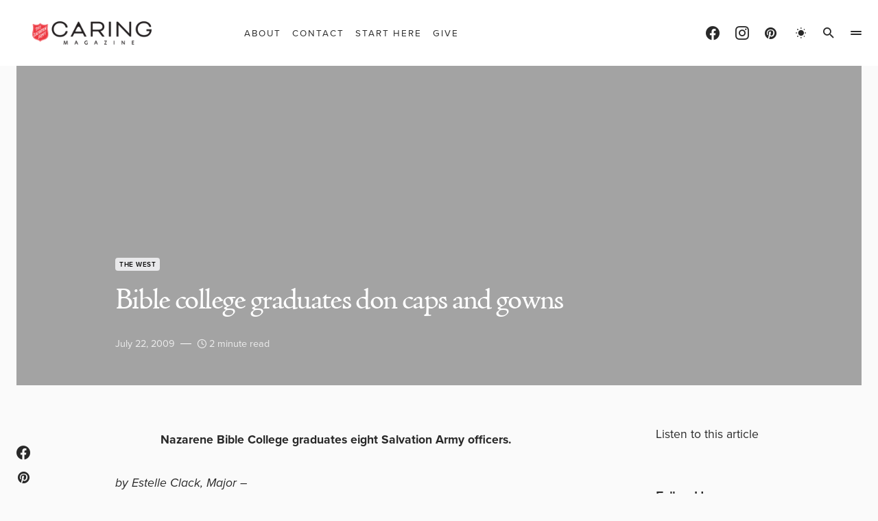

--- FILE ---
content_type: text/html; charset=UTF-8
request_url: https://caringmagazine.org/bible-college-graduates-don-caps-and-gowns/
body_size: 39260
content:
<!doctype html>
<html lang="en-US" class="wf-loading">
<head><meta charset="UTF-8" /><script>if(navigator.userAgent.match(/MSIE|Internet Explorer/i)||navigator.userAgent.match(/Trident\/7\..*?rv:11/i)){var href=document.location.href;if(!href.match(/[?&]nowprocket/)){if(href.indexOf("?")==-1){if(href.indexOf("#")==-1){document.location.href=href+"?nowprocket=1"}else{document.location.href=href.replace("#","?nowprocket=1#")}}else{if(href.indexOf("#")==-1){document.location.href=href+"&nowprocket=1"}else{document.location.href=href.replace("#","&nowprocket=1#")}}}}</script><script>(()=>{class RocketLazyLoadScripts{constructor(){this.v="2.0.4",this.userEvents=["keydown","keyup","mousedown","mouseup","mousemove","mouseover","mouseout","touchmove","touchstart","touchend","touchcancel","wheel","click","dblclick","input"],this.attributeEvents=["onblur","onclick","oncontextmenu","ondblclick","onfocus","onmousedown","onmouseenter","onmouseleave","onmousemove","onmouseout","onmouseover","onmouseup","onmousewheel","onscroll","onsubmit"]}async t(){this.i(),this.o(),/iP(ad|hone)/.test(navigator.userAgent)&&this.h(),this.u(),this.l(this),this.m(),this.k(this),this.p(this),this._(),await Promise.all([this.R(),this.L()]),this.lastBreath=Date.now(),this.S(this),this.P(),this.D(),this.O(),this.M(),await this.C(this.delayedScripts.normal),await this.C(this.delayedScripts.defer),await this.C(this.delayedScripts.async),await this.T(),await this.F(),await this.j(),await this.A(),window.dispatchEvent(new Event("rocket-allScriptsLoaded")),this.everythingLoaded=!0,this.lastTouchEnd&&await new Promise(t=>setTimeout(t,500-Date.now()+this.lastTouchEnd)),this.I(),this.H(),this.U(),this.W()}i(){this.CSPIssue=sessionStorage.getItem("rocketCSPIssue"),document.addEventListener("securitypolicyviolation",t=>{this.CSPIssue||"script-src-elem"!==t.violatedDirective||"data"!==t.blockedURI||(this.CSPIssue=!0,sessionStorage.setItem("rocketCSPIssue",!0))},{isRocket:!0})}o(){window.addEventListener("pageshow",t=>{this.persisted=t.persisted,this.realWindowLoadedFired=!0},{isRocket:!0}),window.addEventListener("pagehide",()=>{this.onFirstUserAction=null},{isRocket:!0})}h(){let t;function e(e){t=e}window.addEventListener("touchstart",e,{isRocket:!0}),window.addEventListener("touchend",function i(o){o.changedTouches[0]&&t.changedTouches[0]&&Math.abs(o.changedTouches[0].pageX-t.changedTouches[0].pageX)<10&&Math.abs(o.changedTouches[0].pageY-t.changedTouches[0].pageY)<10&&o.timeStamp-t.timeStamp<200&&(window.removeEventListener("touchstart",e,{isRocket:!0}),window.removeEventListener("touchend",i,{isRocket:!0}),"INPUT"===o.target.tagName&&"text"===o.target.type||(o.target.dispatchEvent(new TouchEvent("touchend",{target:o.target,bubbles:!0})),o.target.dispatchEvent(new MouseEvent("mouseover",{target:o.target,bubbles:!0})),o.target.dispatchEvent(new PointerEvent("click",{target:o.target,bubbles:!0,cancelable:!0,detail:1,clientX:o.changedTouches[0].clientX,clientY:o.changedTouches[0].clientY})),event.preventDefault()))},{isRocket:!0})}q(t){this.userActionTriggered||("mousemove"!==t.type||this.firstMousemoveIgnored?"keyup"===t.type||"mouseover"===t.type||"mouseout"===t.type||(this.userActionTriggered=!0,this.onFirstUserAction&&this.onFirstUserAction()):this.firstMousemoveIgnored=!0),"click"===t.type&&t.preventDefault(),t.stopPropagation(),t.stopImmediatePropagation(),"touchstart"===this.lastEvent&&"touchend"===t.type&&(this.lastTouchEnd=Date.now()),"click"===t.type&&(this.lastTouchEnd=0),this.lastEvent=t.type,t.composedPath&&t.composedPath()[0].getRootNode()instanceof ShadowRoot&&(t.rocketTarget=t.composedPath()[0]),this.savedUserEvents.push(t)}u(){this.savedUserEvents=[],this.userEventHandler=this.q.bind(this),this.userEvents.forEach(t=>window.addEventListener(t,this.userEventHandler,{passive:!1,isRocket:!0})),document.addEventListener("visibilitychange",this.userEventHandler,{isRocket:!0})}U(){this.userEvents.forEach(t=>window.removeEventListener(t,this.userEventHandler,{passive:!1,isRocket:!0})),document.removeEventListener("visibilitychange",this.userEventHandler,{isRocket:!0}),this.savedUserEvents.forEach(t=>{(t.rocketTarget||t.target).dispatchEvent(new window[t.constructor.name](t.type,t))})}m(){const t="return false",e=Array.from(this.attributeEvents,t=>"data-rocket-"+t),i="["+this.attributeEvents.join("],[")+"]",o="[data-rocket-"+this.attributeEvents.join("],[data-rocket-")+"]",s=(e,i,o)=>{o&&o!==t&&(e.setAttribute("data-rocket-"+i,o),e["rocket"+i]=new Function("event",o),e.setAttribute(i,t))};new MutationObserver(t=>{for(const n of t)"attributes"===n.type&&(n.attributeName.startsWith("data-rocket-")||this.everythingLoaded?n.attributeName.startsWith("data-rocket-")&&this.everythingLoaded&&this.N(n.target,n.attributeName.substring(12)):s(n.target,n.attributeName,n.target.getAttribute(n.attributeName))),"childList"===n.type&&n.addedNodes.forEach(t=>{if(t.nodeType===Node.ELEMENT_NODE)if(this.everythingLoaded)for(const i of[t,...t.querySelectorAll(o)])for(const t of i.getAttributeNames())e.includes(t)&&this.N(i,t.substring(12));else for(const e of[t,...t.querySelectorAll(i)])for(const t of e.getAttributeNames())this.attributeEvents.includes(t)&&s(e,t,e.getAttribute(t))})}).observe(document,{subtree:!0,childList:!0,attributeFilter:[...this.attributeEvents,...e]})}I(){this.attributeEvents.forEach(t=>{document.querySelectorAll("[data-rocket-"+t+"]").forEach(e=>{this.N(e,t)})})}N(t,e){const i=t.getAttribute("data-rocket-"+e);i&&(t.setAttribute(e,i),t.removeAttribute("data-rocket-"+e))}k(t){Object.defineProperty(HTMLElement.prototype,"onclick",{get(){return this.rocketonclick||null},set(e){this.rocketonclick=e,this.setAttribute(t.everythingLoaded?"onclick":"data-rocket-onclick","this.rocketonclick(event)")}})}S(t){function e(e,i){let o=e[i];e[i]=null,Object.defineProperty(e,i,{get:()=>o,set(s){t.everythingLoaded?o=s:e["rocket"+i]=o=s}})}e(document,"onreadystatechange"),e(window,"onload"),e(window,"onpageshow");try{Object.defineProperty(document,"readyState",{get:()=>t.rocketReadyState,set(e){t.rocketReadyState=e},configurable:!0}),document.readyState="loading"}catch(t){console.log("WPRocket DJE readyState conflict, bypassing")}}l(t){this.originalAddEventListener=EventTarget.prototype.addEventListener,this.originalRemoveEventListener=EventTarget.prototype.removeEventListener,this.savedEventListeners=[],EventTarget.prototype.addEventListener=function(e,i,o){o&&o.isRocket||!t.B(e,this)&&!t.userEvents.includes(e)||t.B(e,this)&&!t.userActionTriggered||e.startsWith("rocket-")||t.everythingLoaded?t.originalAddEventListener.call(this,e,i,o):(t.savedEventListeners.push({target:this,remove:!1,type:e,func:i,options:o}),"mouseenter"!==e&&"mouseleave"!==e||t.originalAddEventListener.call(this,e,t.savedUserEvents.push,o))},EventTarget.prototype.removeEventListener=function(e,i,o){o&&o.isRocket||!t.B(e,this)&&!t.userEvents.includes(e)||t.B(e,this)&&!t.userActionTriggered||e.startsWith("rocket-")||t.everythingLoaded?t.originalRemoveEventListener.call(this,e,i,o):t.savedEventListeners.push({target:this,remove:!0,type:e,func:i,options:o})}}J(t,e){this.savedEventListeners=this.savedEventListeners.filter(i=>{let o=i.type,s=i.target||window;return e!==o||t!==s||(this.B(o,s)&&(i.type="rocket-"+o),this.$(i),!1)})}H(){EventTarget.prototype.addEventListener=this.originalAddEventListener,EventTarget.prototype.removeEventListener=this.originalRemoveEventListener,this.savedEventListeners.forEach(t=>this.$(t))}$(t){t.remove?this.originalRemoveEventListener.call(t.target,t.type,t.func,t.options):this.originalAddEventListener.call(t.target,t.type,t.func,t.options)}p(t){let e;function i(e){return t.everythingLoaded?e:e.split(" ").map(t=>"load"===t||t.startsWith("load.")?"rocket-jquery-load":t).join(" ")}function o(o){function s(e){const s=o.fn[e];o.fn[e]=o.fn.init.prototype[e]=function(){return this[0]===window&&t.userActionTriggered&&("string"==typeof arguments[0]||arguments[0]instanceof String?arguments[0]=i(arguments[0]):"object"==typeof arguments[0]&&Object.keys(arguments[0]).forEach(t=>{const e=arguments[0][t];delete arguments[0][t],arguments[0][i(t)]=e})),s.apply(this,arguments),this}}if(o&&o.fn&&!t.allJQueries.includes(o)){const e={DOMContentLoaded:[],"rocket-DOMContentLoaded":[]};for(const t in e)document.addEventListener(t,()=>{e[t].forEach(t=>t())},{isRocket:!0});o.fn.ready=o.fn.init.prototype.ready=function(i){function s(){parseInt(o.fn.jquery)>2?setTimeout(()=>i.bind(document)(o)):i.bind(document)(o)}return"function"==typeof i&&(t.realDomReadyFired?!t.userActionTriggered||t.fauxDomReadyFired?s():e["rocket-DOMContentLoaded"].push(s):e.DOMContentLoaded.push(s)),o([])},s("on"),s("one"),s("off"),t.allJQueries.push(o)}e=o}t.allJQueries=[],o(window.jQuery),Object.defineProperty(window,"jQuery",{get:()=>e,set(t){o(t)}})}P(){const t=new Map;document.write=document.writeln=function(e){const i=document.currentScript,o=document.createRange(),s=i.parentElement;let n=t.get(i);void 0===n&&(n=i.nextSibling,t.set(i,n));const c=document.createDocumentFragment();o.setStart(c,0),c.appendChild(o.createContextualFragment(e)),s.insertBefore(c,n)}}async R(){return new Promise(t=>{this.userActionTriggered?t():this.onFirstUserAction=t})}async L(){return new Promise(t=>{document.addEventListener("DOMContentLoaded",()=>{this.realDomReadyFired=!0,t()},{isRocket:!0})})}async j(){return this.realWindowLoadedFired?Promise.resolve():new Promise(t=>{window.addEventListener("load",t,{isRocket:!0})})}M(){this.pendingScripts=[];this.scriptsMutationObserver=new MutationObserver(t=>{for(const e of t)e.addedNodes.forEach(t=>{"SCRIPT"!==t.tagName||t.noModule||t.isWPRocket||this.pendingScripts.push({script:t,promise:new Promise(e=>{const i=()=>{const i=this.pendingScripts.findIndex(e=>e.script===t);i>=0&&this.pendingScripts.splice(i,1),e()};t.addEventListener("load",i,{isRocket:!0}),t.addEventListener("error",i,{isRocket:!0}),setTimeout(i,1e3)})})})}),this.scriptsMutationObserver.observe(document,{childList:!0,subtree:!0})}async F(){await this.X(),this.pendingScripts.length?(await this.pendingScripts[0].promise,await this.F()):this.scriptsMutationObserver.disconnect()}D(){this.delayedScripts={normal:[],async:[],defer:[]},document.querySelectorAll("script[type$=rocketlazyloadscript]").forEach(t=>{t.hasAttribute("data-rocket-src")?t.hasAttribute("async")&&!1!==t.async?this.delayedScripts.async.push(t):t.hasAttribute("defer")&&!1!==t.defer||"module"===t.getAttribute("data-rocket-type")?this.delayedScripts.defer.push(t):this.delayedScripts.normal.push(t):this.delayedScripts.normal.push(t)})}async _(){await this.L();let t=[];document.querySelectorAll("script[type$=rocketlazyloadscript][data-rocket-src]").forEach(e=>{let i=e.getAttribute("data-rocket-src");if(i&&!i.startsWith("data:")){i.startsWith("//")&&(i=location.protocol+i);try{const o=new URL(i).origin;o!==location.origin&&t.push({src:o,crossOrigin:e.crossOrigin||"module"===e.getAttribute("data-rocket-type")})}catch(t){}}}),t=[...new Map(t.map(t=>[JSON.stringify(t),t])).values()],this.Y(t,"preconnect")}async G(t){if(await this.K(),!0!==t.noModule||!("noModule"in HTMLScriptElement.prototype))return new Promise(e=>{let i;function o(){(i||t).setAttribute("data-rocket-status","executed"),e()}try{if(navigator.userAgent.includes("Firefox/")||""===navigator.vendor||this.CSPIssue)i=document.createElement("script"),[...t.attributes].forEach(t=>{let e=t.nodeName;"type"!==e&&("data-rocket-type"===e&&(e="type"),"data-rocket-src"===e&&(e="src"),i.setAttribute(e,t.nodeValue))}),t.text&&(i.text=t.text),t.nonce&&(i.nonce=t.nonce),i.hasAttribute("src")?(i.addEventListener("load",o,{isRocket:!0}),i.addEventListener("error",()=>{i.setAttribute("data-rocket-status","failed-network"),e()},{isRocket:!0}),setTimeout(()=>{i.isConnected||e()},1)):(i.text=t.text,o()),i.isWPRocket=!0,t.parentNode.replaceChild(i,t);else{const i=t.getAttribute("data-rocket-type"),s=t.getAttribute("data-rocket-src");i?(t.type=i,t.removeAttribute("data-rocket-type")):t.removeAttribute("type"),t.addEventListener("load",o,{isRocket:!0}),t.addEventListener("error",i=>{this.CSPIssue&&i.target.src.startsWith("data:")?(console.log("WPRocket: CSP fallback activated"),t.removeAttribute("src"),this.G(t).then(e)):(t.setAttribute("data-rocket-status","failed-network"),e())},{isRocket:!0}),s?(t.fetchPriority="high",t.removeAttribute("data-rocket-src"),t.src=s):t.src="data:text/javascript;base64,"+window.btoa(unescape(encodeURIComponent(t.text)))}}catch(i){t.setAttribute("data-rocket-status","failed-transform"),e()}});t.setAttribute("data-rocket-status","skipped")}async C(t){const e=t.shift();return e?(e.isConnected&&await this.G(e),this.C(t)):Promise.resolve()}O(){this.Y([...this.delayedScripts.normal,...this.delayedScripts.defer,...this.delayedScripts.async],"preload")}Y(t,e){this.trash=this.trash||[];let i=!0;var o=document.createDocumentFragment();t.forEach(t=>{const s=t.getAttribute&&t.getAttribute("data-rocket-src")||t.src;if(s&&!s.startsWith("data:")){const n=document.createElement("link");n.href=s,n.rel=e,"preconnect"!==e&&(n.as="script",n.fetchPriority=i?"high":"low"),t.getAttribute&&"module"===t.getAttribute("data-rocket-type")&&(n.crossOrigin=!0),t.crossOrigin&&(n.crossOrigin=t.crossOrigin),t.integrity&&(n.integrity=t.integrity),t.nonce&&(n.nonce=t.nonce),o.appendChild(n),this.trash.push(n),i=!1}}),document.head.appendChild(o)}W(){this.trash.forEach(t=>t.remove())}async T(){try{document.readyState="interactive"}catch(t){}this.fauxDomReadyFired=!0;try{await this.K(),this.J(document,"readystatechange"),document.dispatchEvent(new Event("rocket-readystatechange")),await this.K(),document.rocketonreadystatechange&&document.rocketonreadystatechange(),await this.K(),this.J(document,"DOMContentLoaded"),document.dispatchEvent(new Event("rocket-DOMContentLoaded")),await this.K(),this.J(window,"DOMContentLoaded"),window.dispatchEvent(new Event("rocket-DOMContentLoaded"))}catch(t){console.error(t)}}async A(){try{document.readyState="complete"}catch(t){}try{await this.K(),this.J(document,"readystatechange"),document.dispatchEvent(new Event("rocket-readystatechange")),await this.K(),document.rocketonreadystatechange&&document.rocketonreadystatechange(),await this.K(),this.J(window,"load"),window.dispatchEvent(new Event("rocket-load")),await this.K(),window.rocketonload&&window.rocketonload(),await this.K(),this.allJQueries.forEach(t=>t(window).trigger("rocket-jquery-load")),await this.K(),this.J(window,"pageshow");const t=new Event("rocket-pageshow");t.persisted=this.persisted,window.dispatchEvent(t),await this.K(),window.rocketonpageshow&&window.rocketonpageshow({persisted:this.persisted})}catch(t){console.error(t)}}async K(){Date.now()-this.lastBreath>45&&(await this.X(),this.lastBreath=Date.now())}async X(){return document.hidden?new Promise(t=>setTimeout(t)):new Promise(t=>requestAnimationFrame(t))}B(t,e){return e===document&&"readystatechange"===t||(e===document&&"DOMContentLoaded"===t||(e===window&&"DOMContentLoaded"===t||(e===window&&"load"===t||e===window&&"pageshow"===t)))}static run(){(new RocketLazyLoadScripts).t()}}RocketLazyLoadScripts.run()})();</script>
	
	<meta name="viewport" content="width=device-width, initial-scale=1" />
	<link rel="profile" href="https://gmpg.org/xfn/11" />
	<meta name='robots' content='index, follow, max-image-preview:large, max-snippet:-1, max-video-preview:-1' />

            <script data-no-defer="1" data-ezscrex="false" data-cfasync="false" data-pagespeed-no-defer data-cookieconsent="ignore">
                var ctPublicFunctions = {"_ajax_nonce":"bc6ad1142d","_rest_nonce":"9e10a77cab","_ajax_url":"\/wp-admin\/admin-ajax.php","_rest_url":"https:\/\/caringmagazine.org\/wp-json\/","data__cookies_type":"native","data__ajax_type":"rest","data__bot_detector_enabled":"0","data__frontend_data_log_enabled":1,"cookiePrefix":"","wprocket_detected":true,"host_url":"caringmagazine.org","text__ee_click_to_select":"Click to select the whole data","text__ee_original_email":"The complete one is","text__ee_got_it":"Got it","text__ee_blocked":"Blocked","text__ee_cannot_connect":"Cannot connect","text__ee_cannot_decode":"Can not decode email. Unknown reason","text__ee_email_decoder":"CleanTalk email decoder","text__ee_wait_for_decoding":"The magic is on the way!","text__ee_decoding_process":"Please wait a few seconds while we decode the contact data."}
            </script>
        
            <script data-no-defer="1" data-ezscrex="false" data-cfasync="false" data-pagespeed-no-defer data-cookieconsent="ignore">
                var ctPublic = {"_ajax_nonce":"bc6ad1142d","settings__forms__check_internal":"0","settings__forms__check_external":"0","settings__forms__force_protection":"0","settings__forms__search_test":"0","settings__forms__wc_add_to_cart":"0","settings__data__bot_detector_enabled":"0","settings__sfw__anti_crawler":0,"blog_home":"https:\/\/caringmagazine.org\/","pixel__setting":"0","pixel__enabled":false,"pixel__url":null,"data__email_check_before_post":"1","data__email_check_exist_post":"0","data__cookies_type":"native","data__key_is_ok":true,"data__visible_fields_required":true,"wl_brandname":"Anti-Spam by CleanTalk","wl_brandname_short":"CleanTalk","ct_checkjs_key":"844e9d988033da8d379b40374c35e27e23c20c96699e02c668e1acc7083df5c1","emailEncoderPassKey":"88f95e6a6138a087d626583553521dd7","bot_detector_forms_excluded":"W10=","advancedCacheExists":true,"varnishCacheExists":false,"wc_ajax_add_to_cart":true}
            </script>
        
	<!-- This site is optimized with the Yoast SEO Premium plugin v26.7 (Yoast SEO v26.8) - https://yoast.com/product/yoast-seo-premium-wordpress/ -->
	<title>Bible college graduates don caps and gowns | Caring Magazine</title>
	<link rel="canonical" href="https://caringmagazine.org/bible-college-graduates-don-caps-and-gowns/" />
	<meta property="og:locale" content="en_US" />
	<meta property="og:type" content="article" />
	<meta property="og:title" content="Bible college graduates don caps and gowns" />
	<meta property="og:description" content="Nazarene Bible College graduates eight Salvation Army officers. by Estelle Clack, Major - Eight Salvation Army officers graduated with Bachelor of Arts" />
	<meta property="og:url" content="https://caringmagazine.org/bible-college-graduates-don-caps-and-gowns/" />
	<meta property="og:site_name" content="Caring Magazine" />
	<meta property="article:publisher" content="https://www.facebook.com/CaringMagazine/" />
	<meta property="article:published_time" content="2009-07-22T19:12:41+00:00" />
	<meta property="og:image" content="https://www.usw.salvationarmy.org/usw/www_newfrontierpub.nsf/15814db8a702449f88256e3f007b7ddd/668552966c54b49e882575fd006d2487/Content/0.C2?OpenElement&amp;FieldElemFormat=gif" />
	<meta name="author" content="Caring" />
	<meta name="twitter:card" content="summary_large_image" />
	<meta name="twitter:label1" content="Written by" />
	<meta name="twitter:data1" content="Caring" />
	<meta name="twitter:label2" content="Est. reading time" />
	<meta name="twitter:data2" content="3 minutes" />
	<script type="application/ld+json" class="yoast-schema-graph">{"@context":"https://schema.org","@graph":[{"@type":"Article","@id":"https://caringmagazine.org/bible-college-graduates-don-caps-and-gowns/#article","isPartOf":{"@id":"https://caringmagazine.org/bible-college-graduates-don-caps-and-gowns/"},"author":{"name":"Caring","@id":"https://caringmagazine.org/#/schema/person/da2a4b7d6e7832c1a881c2b90b851498"},"headline":"Bible college graduates don caps and gowns","datePublished":"2009-07-22T19:12:41+00:00","mainEntityOfPage":{"@id":"https://caringmagazine.org/bible-college-graduates-don-caps-and-gowns/"},"wordCount":529,"publisher":{"@id":"https://caringmagazine.org/#organization"},"image":{"@id":"https://caringmagazine.org/bible-college-graduates-don-caps-and-gowns/#primaryimage"},"thumbnailUrl":"https://www.usw.salvationarmy.org/usw/www_newfrontierpub.nsf/15814db8a702449f88256e3f007b7ddd/668552966c54b49e882575fd006d2487/Content/0.C2?OpenElement&amp;FieldElemFormat=gif","keywords":["Vol 27 No 13"],"articleSection":["The West"],"inLanguage":"en-US","copyrightYear":"2009","copyrightHolder":{"@id":"https://caringmagazine.org/#organization"}},{"@type":"WebPage","@id":"https://caringmagazine.org/bible-college-graduates-don-caps-and-gowns/","url":"https://caringmagazine.org/bible-college-graduates-don-caps-and-gowns/","name":"Bible college graduates don caps and gowns | Caring Magazine","isPartOf":{"@id":"https://caringmagazine.org/#website"},"primaryImageOfPage":{"@id":"https://caringmagazine.org/bible-college-graduates-don-caps-and-gowns/#primaryimage"},"image":{"@id":"https://caringmagazine.org/bible-college-graduates-don-caps-and-gowns/#primaryimage"},"thumbnailUrl":"https://www.usw.salvationarmy.org/usw/www_newfrontierpub.nsf/15814db8a702449f88256e3f007b7ddd/668552966c54b49e882575fd006d2487/Content/0.C2?OpenElement&amp;FieldElemFormat=gif","datePublished":"2009-07-22T19:12:41+00:00","breadcrumb":{"@id":"https://caringmagazine.org/bible-college-graduates-don-caps-and-gowns/#breadcrumb"},"inLanguage":"en-US","potentialAction":[{"@type":"ReadAction","target":["https://caringmagazine.org/bible-college-graduates-don-caps-and-gowns/"]}]},{"@type":"ImageObject","inLanguage":"en-US","@id":"https://caringmagazine.org/bible-college-graduates-don-caps-and-gowns/#primaryimage","url":"https://www.usw.salvationarmy.org/usw/www_newfrontierpub.nsf/15814db8a702449f88256e3f007b7ddd/668552966c54b49e882575fd006d2487/Content/0.C2?OpenElement&amp;FieldElemFormat=gif","contentUrl":"https://www.usw.salvationarmy.org/usw/www_newfrontierpub.nsf/15814db8a702449f88256e3f007b7ddd/668552966c54b49e882575fd006d2487/Content/0.C2?OpenElement&amp;FieldElemFormat=gif"},{"@type":"BreadcrumbList","@id":"https://caringmagazine.org/bible-college-graduates-don-caps-and-gowns/#breadcrumb","itemListElement":[{"@type":"ListItem","position":1,"name":"Home","item":"https://caringmagazine.org/"},{"@type":"ListItem","position":2,"name":"Bible college graduates don caps and gowns"}]},{"@type":"WebSite","@id":"https://caringmagazine.org/#website","url":"https://caringmagazine.org/","name":"Caring Magazine","description":"Good starts with you.","publisher":{"@id":"https://caringmagazine.org/#organization"},"potentialAction":[{"@type":"SearchAction","target":{"@type":"EntryPoint","urlTemplate":"https://caringmagazine.org/?s={search_term_string}"},"query-input":{"@type":"PropertyValueSpecification","valueRequired":true,"valueName":"search_term_string"}}],"inLanguage":"en-US"},{"@type":"Organization","@id":"https://caringmagazine.org/#organization","name":"Caring Magazine","url":"https://caringmagazine.org/","logo":{"@type":"ImageObject","inLanguage":"en-US","@id":"https://caringmagazine.org/#/schema/logo/image/","url":"https://caringmagazine.org/wp-content/uploads/2025/07/CaringIcon180x180_2023-4.png","contentUrl":"https://caringmagazine.org/wp-content/uploads/2025/07/CaringIcon180x180_2023-4.png","width":377,"height":376,"caption":"Caring Magazine"},"image":{"@id":"https://caringmagazine.org/#/schema/logo/image/"},"sameAs":["https://www.facebook.com/CaringMagazine/","https://www.instagram.com/caringmagazine/","https://pin.it/5638NOE"]},{"@type":"Person","@id":"https://caringmagazine.org/#/schema/person/da2a4b7d6e7832c1a881c2b90b851498","name":"Caring","image":{"@type":"ImageObject","inLanguage":"en-US","@id":"https://caringmagazine.org/#/schema/person/image/","url":"https://secure.gravatar.com/avatar/df850554a8c240416876ccaab130434a9ff1b08a2d47b220153ec779e1e01fb3?s=96&d=mm&r=g","contentUrl":"https://secure.gravatar.com/avatar/df850554a8c240416876ccaab130434a9ff1b08a2d47b220153ec779e1e01fb3?s=96&d=mm&r=g","caption":"Caring"},"url":"https://caringmagazine.org/author/corygaudaur/"}]}</script>
	<!-- / Yoast SEO Premium plugin. -->



<link rel="alternate" type="application/rss+xml" title="Caring Magazine &raquo; Feed" href="https://caringmagazine.org/feed/" />
<link rel="alternate" type="application/rss+xml" title="Caring Magazine &raquo; Comments Feed" href="https://caringmagazine.org/comments/feed/" />
<link rel="alternate" title="oEmbed (JSON)" type="application/json+oembed" href="https://caringmagazine.org/wp-json/oembed/1.0/embed?url=https%3A%2F%2Fcaringmagazine.org%2Fbible-college-graduates-don-caps-and-gowns%2F" />
<link rel="alternate" title="oEmbed (XML)" type="text/xml+oembed" href="https://caringmagazine.org/wp-json/oembed/1.0/embed?url=https%3A%2F%2Fcaringmagazine.org%2Fbible-college-graduates-don-caps-and-gowns%2F&#038;format=xml" />
			<link rel="preload" href="https://caringmagazine.org/wp-content/plugins/canvas/assets/fonts/canvas-icons.woff" as="font" type="font/woff" crossorigin>
			<style id='wp-img-auto-sizes-contain-inline-css'>
img:is([sizes=auto i],[sizes^="auto," i]){contain-intrinsic-size:3000px 1500px}
/*# sourceURL=wp-img-auto-sizes-contain-inline-css */
</style>
<link rel='stylesheet' id='sbi_styles-css' href='https://caringmagazine.org/wp-content/plugins/instagram-feed/css/sbi-styles.min.css?ver=6.10.0' media='all' />
<link data-minify="1" rel='stylesheet' id='canvas-css' href='https://caringmagazine.org/wp-content/cache/min/1/wp-content/plugins/canvas/assets/css/canvas.css?ver=1736095557' media='all' />
<link rel='alternate stylesheet' id='powerkit-icons-css' href='https://caringmagazine.org/wp-content/plugins/powerkit/assets/fonts/powerkit-icons.woff?ver=3.0.4' as='font' type='font/wof' crossorigin />
<link data-minify="1" rel='stylesheet' id='powerkit-css' href='https://caringmagazine.org/wp-content/cache/min/1/wp-content/plugins/powerkit/assets/css/powerkit.css?ver=1736095557' media='all' />
<style id='wp-emoji-styles-inline-css'>

	img.wp-smiley, img.emoji {
		display: inline !important;
		border: none !important;
		box-shadow: none !important;
		height: 1em !important;
		width: 1em !important;
		margin: 0 0.07em !important;
		vertical-align: -0.1em !important;
		background: none !important;
		padding: 0 !important;
	}
/*# sourceURL=wp-emoji-styles-inline-css */
</style>
<style id='wp-block-library-inline-css'>
:root{--wp-block-synced-color:#7a00df;--wp-block-synced-color--rgb:122,0,223;--wp-bound-block-color:var(--wp-block-synced-color);--wp-editor-canvas-background:#ddd;--wp-admin-theme-color:#007cba;--wp-admin-theme-color--rgb:0,124,186;--wp-admin-theme-color-darker-10:#006ba1;--wp-admin-theme-color-darker-10--rgb:0,107,160.5;--wp-admin-theme-color-darker-20:#005a87;--wp-admin-theme-color-darker-20--rgb:0,90,135;--wp-admin-border-width-focus:2px}@media (min-resolution:192dpi){:root{--wp-admin-border-width-focus:1.5px}}.wp-element-button{cursor:pointer}:root .has-very-light-gray-background-color{background-color:#eee}:root .has-very-dark-gray-background-color{background-color:#313131}:root .has-very-light-gray-color{color:#eee}:root .has-very-dark-gray-color{color:#313131}:root .has-vivid-green-cyan-to-vivid-cyan-blue-gradient-background{background:linear-gradient(135deg,#00d084,#0693e3)}:root .has-purple-crush-gradient-background{background:linear-gradient(135deg,#34e2e4,#4721fb 50%,#ab1dfe)}:root .has-hazy-dawn-gradient-background{background:linear-gradient(135deg,#faaca8,#dad0ec)}:root .has-subdued-olive-gradient-background{background:linear-gradient(135deg,#fafae1,#67a671)}:root .has-atomic-cream-gradient-background{background:linear-gradient(135deg,#fdd79a,#004a59)}:root .has-nightshade-gradient-background{background:linear-gradient(135deg,#330968,#31cdcf)}:root .has-midnight-gradient-background{background:linear-gradient(135deg,#020381,#2874fc)}:root{--wp--preset--font-size--normal:16px;--wp--preset--font-size--huge:42px}.has-regular-font-size{font-size:1em}.has-larger-font-size{font-size:2.625em}.has-normal-font-size{font-size:var(--wp--preset--font-size--normal)}.has-huge-font-size{font-size:var(--wp--preset--font-size--huge)}.has-text-align-center{text-align:center}.has-text-align-left{text-align:left}.has-text-align-right{text-align:right}.has-fit-text{white-space:nowrap!important}#end-resizable-editor-section{display:none}.aligncenter{clear:both}.items-justified-left{justify-content:flex-start}.items-justified-center{justify-content:center}.items-justified-right{justify-content:flex-end}.items-justified-space-between{justify-content:space-between}.screen-reader-text{border:0;clip-path:inset(50%);height:1px;margin:-1px;overflow:hidden;padding:0;position:absolute;width:1px;word-wrap:normal!important}.screen-reader-text:focus{background-color:#ddd;clip-path:none;color:#444;display:block;font-size:1em;height:auto;left:5px;line-height:normal;padding:15px 23px 14px;text-decoration:none;top:5px;width:auto;z-index:100000}html :where(.has-border-color){border-style:solid}html :where([style*=border-top-color]){border-top-style:solid}html :where([style*=border-right-color]){border-right-style:solid}html :where([style*=border-bottom-color]){border-bottom-style:solid}html :where([style*=border-left-color]){border-left-style:solid}html :where([style*=border-width]){border-style:solid}html :where([style*=border-top-width]){border-top-style:solid}html :where([style*=border-right-width]){border-right-style:solid}html :where([style*=border-bottom-width]){border-bottom-style:solid}html :where([style*=border-left-width]){border-left-style:solid}html :where(img[class*=wp-image-]){height:auto;max-width:100%}:where(figure){margin:0 0 1em}html :where(.is-position-sticky){--wp-admin--admin-bar--position-offset:var(--wp-admin--admin-bar--height,0px)}@media screen and (max-width:600px){html :where(.is-position-sticky){--wp-admin--admin-bar--position-offset:0px}}

/*# sourceURL=wp-block-library-inline-css */
</style><style id='wp-block-heading-inline-css'>
h1:where(.wp-block-heading).has-background,h2:where(.wp-block-heading).has-background,h3:where(.wp-block-heading).has-background,h4:where(.wp-block-heading).has-background,h5:where(.wp-block-heading).has-background,h6:where(.wp-block-heading).has-background{padding:1.25em 2.375em}h1.has-text-align-left[style*=writing-mode]:where([style*=vertical-lr]),h1.has-text-align-right[style*=writing-mode]:where([style*=vertical-rl]),h2.has-text-align-left[style*=writing-mode]:where([style*=vertical-lr]),h2.has-text-align-right[style*=writing-mode]:where([style*=vertical-rl]),h3.has-text-align-left[style*=writing-mode]:where([style*=vertical-lr]),h3.has-text-align-right[style*=writing-mode]:where([style*=vertical-rl]),h4.has-text-align-left[style*=writing-mode]:where([style*=vertical-lr]),h4.has-text-align-right[style*=writing-mode]:where([style*=vertical-rl]),h5.has-text-align-left[style*=writing-mode]:where([style*=vertical-lr]),h5.has-text-align-right[style*=writing-mode]:where([style*=vertical-rl]),h6.has-text-align-left[style*=writing-mode]:where([style*=vertical-lr]),h6.has-text-align-right[style*=writing-mode]:where([style*=vertical-rl]){rotate:180deg}
/*# sourceURL=https://caringmagazine.org/wp-includes/blocks/heading/style.min.css */
</style>
<style id='wp-block-image-inline-css'>
.wp-block-image>a,.wp-block-image>figure>a{display:inline-block}.wp-block-image img{box-sizing:border-box;height:auto;max-width:100%;vertical-align:bottom}@media not (prefers-reduced-motion){.wp-block-image img.hide{visibility:hidden}.wp-block-image img.show{animation:show-content-image .4s}}.wp-block-image[style*=border-radius] img,.wp-block-image[style*=border-radius]>a{border-radius:inherit}.wp-block-image.has-custom-border img{box-sizing:border-box}.wp-block-image.aligncenter{text-align:center}.wp-block-image.alignfull>a,.wp-block-image.alignwide>a{width:100%}.wp-block-image.alignfull img,.wp-block-image.alignwide img{height:auto;width:100%}.wp-block-image .aligncenter,.wp-block-image .alignleft,.wp-block-image .alignright,.wp-block-image.aligncenter,.wp-block-image.alignleft,.wp-block-image.alignright{display:table}.wp-block-image .aligncenter>figcaption,.wp-block-image .alignleft>figcaption,.wp-block-image .alignright>figcaption,.wp-block-image.aligncenter>figcaption,.wp-block-image.alignleft>figcaption,.wp-block-image.alignright>figcaption{caption-side:bottom;display:table-caption}.wp-block-image .alignleft{float:left;margin:.5em 1em .5em 0}.wp-block-image .alignright{float:right;margin:.5em 0 .5em 1em}.wp-block-image .aligncenter{margin-left:auto;margin-right:auto}.wp-block-image :where(figcaption){margin-bottom:1em;margin-top:.5em}.wp-block-image.is-style-circle-mask img{border-radius:9999px}@supports ((-webkit-mask-image:none) or (mask-image:none)) or (-webkit-mask-image:none){.wp-block-image.is-style-circle-mask img{border-radius:0;-webkit-mask-image:url('data:image/svg+xml;utf8,<svg viewBox="0 0 100 100" xmlns="http://www.w3.org/2000/svg"><circle cx="50" cy="50" r="50"/></svg>');mask-image:url('data:image/svg+xml;utf8,<svg viewBox="0 0 100 100" xmlns="http://www.w3.org/2000/svg"><circle cx="50" cy="50" r="50"/></svg>');mask-mode:alpha;-webkit-mask-position:center;mask-position:center;-webkit-mask-repeat:no-repeat;mask-repeat:no-repeat;-webkit-mask-size:contain;mask-size:contain}}:root :where(.wp-block-image.is-style-rounded img,.wp-block-image .is-style-rounded img){border-radius:9999px}.wp-block-image figure{margin:0}.wp-lightbox-container{display:flex;flex-direction:column;position:relative}.wp-lightbox-container img{cursor:zoom-in}.wp-lightbox-container img:hover+button{opacity:1}.wp-lightbox-container button{align-items:center;backdrop-filter:blur(16px) saturate(180%);background-color:#5a5a5a40;border:none;border-radius:4px;cursor:zoom-in;display:flex;height:20px;justify-content:center;opacity:0;padding:0;position:absolute;right:16px;text-align:center;top:16px;width:20px;z-index:100}@media not (prefers-reduced-motion){.wp-lightbox-container button{transition:opacity .2s ease}}.wp-lightbox-container button:focus-visible{outline:3px auto #5a5a5a40;outline:3px auto -webkit-focus-ring-color;outline-offset:3px}.wp-lightbox-container button:hover{cursor:pointer;opacity:1}.wp-lightbox-container button:focus{opacity:1}.wp-lightbox-container button:focus,.wp-lightbox-container button:hover,.wp-lightbox-container button:not(:hover):not(:active):not(.has-background){background-color:#5a5a5a40;border:none}.wp-lightbox-overlay{box-sizing:border-box;cursor:zoom-out;height:100vh;left:0;overflow:hidden;position:fixed;top:0;visibility:hidden;width:100%;z-index:100000}.wp-lightbox-overlay .close-button{align-items:center;cursor:pointer;display:flex;justify-content:center;min-height:40px;min-width:40px;padding:0;position:absolute;right:calc(env(safe-area-inset-right) + 16px);top:calc(env(safe-area-inset-top) + 16px);z-index:5000000}.wp-lightbox-overlay .close-button:focus,.wp-lightbox-overlay .close-button:hover,.wp-lightbox-overlay .close-button:not(:hover):not(:active):not(.has-background){background:none;border:none}.wp-lightbox-overlay .lightbox-image-container{height:var(--wp--lightbox-container-height);left:50%;overflow:hidden;position:absolute;top:50%;transform:translate(-50%,-50%);transform-origin:top left;width:var(--wp--lightbox-container-width);z-index:9999999999}.wp-lightbox-overlay .wp-block-image{align-items:center;box-sizing:border-box;display:flex;height:100%;justify-content:center;margin:0;position:relative;transform-origin:0 0;width:100%;z-index:3000000}.wp-lightbox-overlay .wp-block-image img{height:var(--wp--lightbox-image-height);min-height:var(--wp--lightbox-image-height);min-width:var(--wp--lightbox-image-width);width:var(--wp--lightbox-image-width)}.wp-lightbox-overlay .wp-block-image figcaption{display:none}.wp-lightbox-overlay button{background:none;border:none}.wp-lightbox-overlay .scrim{background-color:#fff;height:100%;opacity:.9;position:absolute;width:100%;z-index:2000000}.wp-lightbox-overlay.active{visibility:visible}@media not (prefers-reduced-motion){.wp-lightbox-overlay.active{animation:turn-on-visibility .25s both}.wp-lightbox-overlay.active img{animation:turn-on-visibility .35s both}.wp-lightbox-overlay.show-closing-animation:not(.active){animation:turn-off-visibility .35s both}.wp-lightbox-overlay.show-closing-animation:not(.active) img{animation:turn-off-visibility .25s both}.wp-lightbox-overlay.zoom.active{animation:none;opacity:1;visibility:visible}.wp-lightbox-overlay.zoom.active .lightbox-image-container{animation:lightbox-zoom-in .4s}.wp-lightbox-overlay.zoom.active .lightbox-image-container img{animation:none}.wp-lightbox-overlay.zoom.active .scrim{animation:turn-on-visibility .4s forwards}.wp-lightbox-overlay.zoom.show-closing-animation:not(.active){animation:none}.wp-lightbox-overlay.zoom.show-closing-animation:not(.active) .lightbox-image-container{animation:lightbox-zoom-out .4s}.wp-lightbox-overlay.zoom.show-closing-animation:not(.active) .lightbox-image-container img{animation:none}.wp-lightbox-overlay.zoom.show-closing-animation:not(.active) .scrim{animation:turn-off-visibility .4s forwards}}@keyframes show-content-image{0%{visibility:hidden}99%{visibility:hidden}to{visibility:visible}}@keyframes turn-on-visibility{0%{opacity:0}to{opacity:1}}@keyframes turn-off-visibility{0%{opacity:1;visibility:visible}99%{opacity:0;visibility:visible}to{opacity:0;visibility:hidden}}@keyframes lightbox-zoom-in{0%{transform:translate(calc((-100vw + var(--wp--lightbox-scrollbar-width))/2 + var(--wp--lightbox-initial-left-position)),calc(-50vh + var(--wp--lightbox-initial-top-position))) scale(var(--wp--lightbox-scale))}to{transform:translate(-50%,-50%) scale(1)}}@keyframes lightbox-zoom-out{0%{transform:translate(-50%,-50%) scale(1);visibility:visible}99%{visibility:visible}to{transform:translate(calc((-100vw + var(--wp--lightbox-scrollbar-width))/2 + var(--wp--lightbox-initial-left-position)),calc(-50vh + var(--wp--lightbox-initial-top-position))) scale(var(--wp--lightbox-scale));visibility:hidden}}
/*# sourceURL=https://caringmagazine.org/wp-includes/blocks/image/style.min.css */
</style>
<style id='wp-block-list-inline-css'>
ol,ul{box-sizing:border-box}:root :where(.wp-block-list.has-background){padding:1.25em 2.375em}
/*# sourceURL=https://caringmagazine.org/wp-includes/blocks/list/style.min.css */
</style>
<style id='wp-block-buttons-inline-css'>
.wp-block-buttons{box-sizing:border-box}.wp-block-buttons.is-vertical{flex-direction:column}.wp-block-buttons.is-vertical>.wp-block-button:last-child{margin-bottom:0}.wp-block-buttons>.wp-block-button{display:inline-block;margin:0}.wp-block-buttons.is-content-justification-left{justify-content:flex-start}.wp-block-buttons.is-content-justification-left.is-vertical{align-items:flex-start}.wp-block-buttons.is-content-justification-center{justify-content:center}.wp-block-buttons.is-content-justification-center.is-vertical{align-items:center}.wp-block-buttons.is-content-justification-right{justify-content:flex-end}.wp-block-buttons.is-content-justification-right.is-vertical{align-items:flex-end}.wp-block-buttons.is-content-justification-space-between{justify-content:space-between}.wp-block-buttons.aligncenter{text-align:center}.wp-block-buttons:not(.is-content-justification-space-between,.is-content-justification-right,.is-content-justification-left,.is-content-justification-center) .wp-block-button.aligncenter{margin-left:auto;margin-right:auto;width:100%}.wp-block-buttons[style*=text-decoration] .wp-block-button,.wp-block-buttons[style*=text-decoration] .wp-block-button__link{text-decoration:inherit}.wp-block-buttons.has-custom-font-size .wp-block-button__link{font-size:inherit}.wp-block-buttons .wp-block-button__link{width:100%}.wp-block-button.aligncenter{text-align:center}
/*# sourceURL=https://caringmagazine.org/wp-includes/blocks/buttons/style.min.css */
</style>
<style id='wp-block-columns-inline-css'>
.wp-block-columns{box-sizing:border-box;display:flex;flex-wrap:wrap!important}@media (min-width:782px){.wp-block-columns{flex-wrap:nowrap!important}}.wp-block-columns{align-items:normal!important}.wp-block-columns.are-vertically-aligned-top{align-items:flex-start}.wp-block-columns.are-vertically-aligned-center{align-items:center}.wp-block-columns.are-vertically-aligned-bottom{align-items:flex-end}@media (max-width:781px){.wp-block-columns:not(.is-not-stacked-on-mobile)>.wp-block-column{flex-basis:100%!important}}@media (min-width:782px){.wp-block-columns:not(.is-not-stacked-on-mobile)>.wp-block-column{flex-basis:0;flex-grow:1}.wp-block-columns:not(.is-not-stacked-on-mobile)>.wp-block-column[style*=flex-basis]{flex-grow:0}}.wp-block-columns.is-not-stacked-on-mobile{flex-wrap:nowrap!important}.wp-block-columns.is-not-stacked-on-mobile>.wp-block-column{flex-basis:0;flex-grow:1}.wp-block-columns.is-not-stacked-on-mobile>.wp-block-column[style*=flex-basis]{flex-grow:0}:where(.wp-block-columns){margin-bottom:1.75em}:where(.wp-block-columns.has-background){padding:1.25em 2.375em}.wp-block-column{flex-grow:1;min-width:0;overflow-wrap:break-word;word-break:break-word}.wp-block-column.is-vertically-aligned-top{align-self:flex-start}.wp-block-column.is-vertically-aligned-center{align-self:center}.wp-block-column.is-vertically-aligned-bottom{align-self:flex-end}.wp-block-column.is-vertically-aligned-stretch{align-self:stretch}.wp-block-column.is-vertically-aligned-bottom,.wp-block-column.is-vertically-aligned-center,.wp-block-column.is-vertically-aligned-top{width:100%}
/*# sourceURL=https://caringmagazine.org/wp-includes/blocks/columns/style.min.css */
</style>
<style id='wp-block-group-inline-css'>
.wp-block-group{box-sizing:border-box}:where(.wp-block-group.wp-block-group-is-layout-constrained){position:relative}
/*# sourceURL=https://caringmagazine.org/wp-includes/blocks/group/style.min.css */
</style>
<style id='wp-block-paragraph-inline-css'>
.is-small-text{font-size:.875em}.is-regular-text{font-size:1em}.is-large-text{font-size:2.25em}.is-larger-text{font-size:3em}.has-drop-cap:not(:focus):first-letter{float:left;font-size:8.4em;font-style:normal;font-weight:100;line-height:.68;margin:.05em .1em 0 0;text-transform:uppercase}body.rtl .has-drop-cap:not(:focus):first-letter{float:none;margin-left:.1em}p.has-drop-cap.has-background{overflow:hidden}:root :where(p.has-background){padding:1.25em 2.375em}:where(p.has-text-color:not(.has-link-color)) a{color:inherit}p.has-text-align-left[style*="writing-mode:vertical-lr"],p.has-text-align-right[style*="writing-mode:vertical-rl"]{rotate:180deg}
/*# sourceURL=https://caringmagazine.org/wp-includes/blocks/paragraph/style.min.css */
</style>
<style id='wp-block-quote-inline-css'>
.wp-block-quote{box-sizing:border-box;overflow-wrap:break-word}.wp-block-quote.is-large:where(:not(.is-style-plain)),.wp-block-quote.is-style-large:where(:not(.is-style-plain)){margin-bottom:1em;padding:0 1em}.wp-block-quote.is-large:where(:not(.is-style-plain)) p,.wp-block-quote.is-style-large:where(:not(.is-style-plain)) p{font-size:1.5em;font-style:italic;line-height:1.6}.wp-block-quote.is-large:where(:not(.is-style-plain)) cite,.wp-block-quote.is-large:where(:not(.is-style-plain)) footer,.wp-block-quote.is-style-large:where(:not(.is-style-plain)) cite,.wp-block-quote.is-style-large:where(:not(.is-style-plain)) footer{font-size:1.125em;text-align:right}.wp-block-quote>cite{display:block}
/*# sourceURL=https://caringmagazine.org/wp-includes/blocks/quote/style.min.css */
</style>
<style id='global-styles-inline-css'>
:root{--wp--preset--aspect-ratio--square: 1;--wp--preset--aspect-ratio--4-3: 4/3;--wp--preset--aspect-ratio--3-4: 3/4;--wp--preset--aspect-ratio--3-2: 3/2;--wp--preset--aspect-ratio--2-3: 2/3;--wp--preset--aspect-ratio--16-9: 16/9;--wp--preset--aspect-ratio--9-16: 9/16;--wp--preset--color--black: #000000;--wp--preset--color--cyan-bluish-gray: #abb8c3;--wp--preset--color--white: #FFFFFF;--wp--preset--color--pale-pink: #f78da7;--wp--preset--color--vivid-red: #cf2e2e;--wp--preset--color--luminous-vivid-orange: #ff6900;--wp--preset--color--luminous-vivid-amber: #fcb900;--wp--preset--color--light-green-cyan: #7bdcb5;--wp--preset--color--vivid-green-cyan: #00d084;--wp--preset--color--pale-cyan-blue: #8ed1fc;--wp--preset--color--vivid-cyan-blue: #0693e3;--wp--preset--color--vivid-purple: #9b51e0;--wp--preset--color--blue: #1830cc;--wp--preset--color--green: #03a988;--wp--preset--color--orange: #FFBC49;--wp--preset--color--red: #fb0d48;--wp--preset--color--secondary-bg: #f8f3ee;--wp--preset--color--accent-bg: #ddefe9;--wp--preset--color--secondary: #818181;--wp--preset--color--primary: #292929;--wp--preset--color--gray-50: #f8f9fa;--wp--preset--color--gray-100: #f8f9fb;--wp--preset--color--gray-200: #e9ecef;--wp--preset--color--gray-300: #dee2e6;--wp--preset--gradient--vivid-cyan-blue-to-vivid-purple: linear-gradient(135deg,rgb(6,147,227) 0%,rgb(155,81,224) 100%);--wp--preset--gradient--light-green-cyan-to-vivid-green-cyan: linear-gradient(135deg,rgb(122,220,180) 0%,rgb(0,208,130) 100%);--wp--preset--gradient--luminous-vivid-amber-to-luminous-vivid-orange: linear-gradient(135deg,rgb(252,185,0) 0%,rgb(255,105,0) 100%);--wp--preset--gradient--luminous-vivid-orange-to-vivid-red: linear-gradient(135deg,rgb(255,105,0) 0%,rgb(207,46,46) 100%);--wp--preset--gradient--very-light-gray-to-cyan-bluish-gray: linear-gradient(135deg,rgb(238,238,238) 0%,rgb(169,184,195) 100%);--wp--preset--gradient--cool-to-warm-spectrum: linear-gradient(135deg,rgb(74,234,220) 0%,rgb(151,120,209) 20%,rgb(207,42,186) 40%,rgb(238,44,130) 60%,rgb(251,105,98) 80%,rgb(254,248,76) 100%);--wp--preset--gradient--blush-light-purple: linear-gradient(135deg,rgb(255,206,236) 0%,rgb(152,150,240) 100%);--wp--preset--gradient--blush-bordeaux: linear-gradient(135deg,rgb(254,205,165) 0%,rgb(254,45,45) 50%,rgb(107,0,62) 100%);--wp--preset--gradient--luminous-dusk: linear-gradient(135deg,rgb(255,203,112) 0%,rgb(199,81,192) 50%,rgb(65,88,208) 100%);--wp--preset--gradient--pale-ocean: linear-gradient(135deg,rgb(255,245,203) 0%,rgb(182,227,212) 50%,rgb(51,167,181) 100%);--wp--preset--gradient--electric-grass: linear-gradient(135deg,rgb(202,248,128) 0%,rgb(113,206,126) 100%);--wp--preset--gradient--midnight: linear-gradient(135deg,rgb(2,3,129) 0%,rgb(40,116,252) 100%);--wp--preset--font-size--small: 13px;--wp--preset--font-size--medium: 20px;--wp--preset--font-size--large: 36px;--wp--preset--font-size--x-large: 42px;--wp--preset--font-size--regular: 16px;--wp--preset--font-size--huge: 48px;--wp--preset--spacing--20: 0.44rem;--wp--preset--spacing--30: 0.67rem;--wp--preset--spacing--40: 1rem;--wp--preset--spacing--50: 1.5rem;--wp--preset--spacing--60: 2.25rem;--wp--preset--spacing--70: 3.38rem;--wp--preset--spacing--80: 5.06rem;--wp--preset--shadow--natural: 6px 6px 9px rgba(0, 0, 0, 0.2);--wp--preset--shadow--deep: 12px 12px 50px rgba(0, 0, 0, 0.4);--wp--preset--shadow--sharp: 6px 6px 0px rgba(0, 0, 0, 0.2);--wp--preset--shadow--outlined: 6px 6px 0px -3px rgb(255, 255, 255), 6px 6px rgb(0, 0, 0);--wp--preset--shadow--crisp: 6px 6px 0px rgb(0, 0, 0);}:where(.is-layout-flex){gap: 0.5em;}:where(.is-layout-grid){gap: 0.5em;}body .is-layout-flex{display: flex;}.is-layout-flex{flex-wrap: wrap;align-items: center;}.is-layout-flex > :is(*, div){margin: 0;}body .is-layout-grid{display: grid;}.is-layout-grid > :is(*, div){margin: 0;}:where(.wp-block-columns.is-layout-flex){gap: 2em;}:where(.wp-block-columns.is-layout-grid){gap: 2em;}:where(.wp-block-post-template.is-layout-flex){gap: 1.25em;}:where(.wp-block-post-template.is-layout-grid){gap: 1.25em;}.has-black-color{color: var(--wp--preset--color--black) !important;}.has-cyan-bluish-gray-color{color: var(--wp--preset--color--cyan-bluish-gray) !important;}.has-white-color{color: var(--wp--preset--color--white) !important;}.has-pale-pink-color{color: var(--wp--preset--color--pale-pink) !important;}.has-vivid-red-color{color: var(--wp--preset--color--vivid-red) !important;}.has-luminous-vivid-orange-color{color: var(--wp--preset--color--luminous-vivid-orange) !important;}.has-luminous-vivid-amber-color{color: var(--wp--preset--color--luminous-vivid-amber) !important;}.has-light-green-cyan-color{color: var(--wp--preset--color--light-green-cyan) !important;}.has-vivid-green-cyan-color{color: var(--wp--preset--color--vivid-green-cyan) !important;}.has-pale-cyan-blue-color{color: var(--wp--preset--color--pale-cyan-blue) !important;}.has-vivid-cyan-blue-color{color: var(--wp--preset--color--vivid-cyan-blue) !important;}.has-vivid-purple-color{color: var(--wp--preset--color--vivid-purple) !important;}.has-black-background-color{background-color: var(--wp--preset--color--black) !important;}.has-cyan-bluish-gray-background-color{background-color: var(--wp--preset--color--cyan-bluish-gray) !important;}.has-white-background-color{background-color: var(--wp--preset--color--white) !important;}.has-pale-pink-background-color{background-color: var(--wp--preset--color--pale-pink) !important;}.has-vivid-red-background-color{background-color: var(--wp--preset--color--vivid-red) !important;}.has-luminous-vivid-orange-background-color{background-color: var(--wp--preset--color--luminous-vivid-orange) !important;}.has-luminous-vivid-amber-background-color{background-color: var(--wp--preset--color--luminous-vivid-amber) !important;}.has-light-green-cyan-background-color{background-color: var(--wp--preset--color--light-green-cyan) !important;}.has-vivid-green-cyan-background-color{background-color: var(--wp--preset--color--vivid-green-cyan) !important;}.has-pale-cyan-blue-background-color{background-color: var(--wp--preset--color--pale-cyan-blue) !important;}.has-vivid-cyan-blue-background-color{background-color: var(--wp--preset--color--vivid-cyan-blue) !important;}.has-vivid-purple-background-color{background-color: var(--wp--preset--color--vivid-purple) !important;}.has-black-border-color{border-color: var(--wp--preset--color--black) !important;}.has-cyan-bluish-gray-border-color{border-color: var(--wp--preset--color--cyan-bluish-gray) !important;}.has-white-border-color{border-color: var(--wp--preset--color--white) !important;}.has-pale-pink-border-color{border-color: var(--wp--preset--color--pale-pink) !important;}.has-vivid-red-border-color{border-color: var(--wp--preset--color--vivid-red) !important;}.has-luminous-vivid-orange-border-color{border-color: var(--wp--preset--color--luminous-vivid-orange) !important;}.has-luminous-vivid-amber-border-color{border-color: var(--wp--preset--color--luminous-vivid-amber) !important;}.has-light-green-cyan-border-color{border-color: var(--wp--preset--color--light-green-cyan) !important;}.has-vivid-green-cyan-border-color{border-color: var(--wp--preset--color--vivid-green-cyan) !important;}.has-pale-cyan-blue-border-color{border-color: var(--wp--preset--color--pale-cyan-blue) !important;}.has-vivid-cyan-blue-border-color{border-color: var(--wp--preset--color--vivid-cyan-blue) !important;}.has-vivid-purple-border-color{border-color: var(--wp--preset--color--vivid-purple) !important;}.has-vivid-cyan-blue-to-vivid-purple-gradient-background{background: var(--wp--preset--gradient--vivid-cyan-blue-to-vivid-purple) !important;}.has-light-green-cyan-to-vivid-green-cyan-gradient-background{background: var(--wp--preset--gradient--light-green-cyan-to-vivid-green-cyan) !important;}.has-luminous-vivid-amber-to-luminous-vivid-orange-gradient-background{background: var(--wp--preset--gradient--luminous-vivid-amber-to-luminous-vivid-orange) !important;}.has-luminous-vivid-orange-to-vivid-red-gradient-background{background: var(--wp--preset--gradient--luminous-vivid-orange-to-vivid-red) !important;}.has-very-light-gray-to-cyan-bluish-gray-gradient-background{background: var(--wp--preset--gradient--very-light-gray-to-cyan-bluish-gray) !important;}.has-cool-to-warm-spectrum-gradient-background{background: var(--wp--preset--gradient--cool-to-warm-spectrum) !important;}.has-blush-light-purple-gradient-background{background: var(--wp--preset--gradient--blush-light-purple) !important;}.has-blush-bordeaux-gradient-background{background: var(--wp--preset--gradient--blush-bordeaux) !important;}.has-luminous-dusk-gradient-background{background: var(--wp--preset--gradient--luminous-dusk) !important;}.has-pale-ocean-gradient-background{background: var(--wp--preset--gradient--pale-ocean) !important;}.has-electric-grass-gradient-background{background: var(--wp--preset--gradient--electric-grass) !important;}.has-midnight-gradient-background{background: var(--wp--preset--gradient--midnight) !important;}.has-small-font-size{font-size: var(--wp--preset--font-size--small) !important;}.has-medium-font-size{font-size: var(--wp--preset--font-size--medium) !important;}.has-large-font-size{font-size: var(--wp--preset--font-size--large) !important;}.has-x-large-font-size{font-size: var(--wp--preset--font-size--x-large) !important;}
:where(.wp-block-columns.is-layout-flex){gap: 2em;}:where(.wp-block-columns.is-layout-grid){gap: 2em;}
/*# sourceURL=global-styles-inline-css */
</style>
<style id='core-block-supports-inline-css'>
.wp-container-content-9cfa9a5a{flex-grow:1;}.wp-container-core-columns-is-layout-9d6595d7{flex-wrap:nowrap;}.wp-container-core-group-is-layout-0dfbf163{flex-wrap:nowrap;justify-content:space-between;}
/*# sourceURL=core-block-supports-inline-css */
</style>

<style id='classic-theme-styles-inline-css'>
/*! This file is auto-generated */
.wp-block-button__link{color:#fff;background-color:#32373c;border-radius:9999px;box-shadow:none;text-decoration:none;padding:calc(.667em + 2px) calc(1.333em + 2px);font-size:1.125em}.wp-block-file__button{background:#32373c;color:#fff;text-decoration:none}
/*# sourceURL=/wp-includes/css/classic-themes.min.css */
</style>
<link data-minify="1" rel='stylesheet' id='canvas-block-posts-sidebar-css' href='https://caringmagazine.org/wp-content/cache/min/1/wp-content/plugins/canvas/components/posts/block-posts-sidebar/block-posts-sidebar.css?ver=1736095557' media='all' />
<link data-minify="1" rel='stylesheet' id='convertkit-broadcasts-css' href='https://caringmagazine.org/wp-content/cache/min/1/wp-content/plugins/convertkit/resources/frontend/css/broadcasts.css?ver=1736095557' media='all' />
<link data-minify="1" rel='stylesheet' id='convertkit-button-css' href='https://caringmagazine.org/wp-content/cache/min/1/wp-content/plugins/convertkit/resources/frontend/css/button.css?ver=1736095557' media='all' />
<style id='wp-block-button-inline-css'>
.wp-block-button__link{align-content:center;box-sizing:border-box;cursor:pointer;display:inline-block;height:100%;text-align:center;word-break:break-word}.wp-block-button__link.aligncenter{text-align:center}.wp-block-button__link.alignright{text-align:right}:where(.wp-block-button__link){border-radius:9999px;box-shadow:none;padding:calc(.667em + 2px) calc(1.333em + 2px);text-decoration:none}.wp-block-button[style*=text-decoration] .wp-block-button__link{text-decoration:inherit}.wp-block-buttons>.wp-block-button.has-custom-width{max-width:none}.wp-block-buttons>.wp-block-button.has-custom-width .wp-block-button__link{width:100%}.wp-block-buttons>.wp-block-button.has-custom-font-size .wp-block-button__link{font-size:inherit}.wp-block-buttons>.wp-block-button.wp-block-button__width-25{width:calc(25% - var(--wp--style--block-gap, .5em)*.75)}.wp-block-buttons>.wp-block-button.wp-block-button__width-50{width:calc(50% - var(--wp--style--block-gap, .5em)*.5)}.wp-block-buttons>.wp-block-button.wp-block-button__width-75{width:calc(75% - var(--wp--style--block-gap, .5em)*.25)}.wp-block-buttons>.wp-block-button.wp-block-button__width-100{flex-basis:100%;width:100%}.wp-block-buttons.is-vertical>.wp-block-button.wp-block-button__width-25{width:25%}.wp-block-buttons.is-vertical>.wp-block-button.wp-block-button__width-50{width:50%}.wp-block-buttons.is-vertical>.wp-block-button.wp-block-button__width-75{width:75%}.wp-block-button.is-style-squared,.wp-block-button__link.wp-block-button.is-style-squared{border-radius:0}.wp-block-button.no-border-radius,.wp-block-button__link.no-border-radius{border-radius:0!important}:root :where(.wp-block-button .wp-block-button__link.is-style-outline),:root :where(.wp-block-button.is-style-outline>.wp-block-button__link){border:2px solid;padding:.667em 1.333em}:root :where(.wp-block-button .wp-block-button__link.is-style-outline:not(.has-text-color)),:root :where(.wp-block-button.is-style-outline>.wp-block-button__link:not(.has-text-color)){color:currentColor}:root :where(.wp-block-button .wp-block-button__link.is-style-outline:not(.has-background)),:root :where(.wp-block-button.is-style-outline>.wp-block-button__link:not(.has-background)){background-color:initial;background-image:none}
/*# sourceURL=https://caringmagazine.org/wp-includes/blocks/button/style.min.css */
</style>
<link data-minify="1" rel='stylesheet' id='convertkit-form-css' href='https://caringmagazine.org/wp-content/cache/min/1/wp-content/plugins/convertkit/resources/frontend/css/form.css?ver=1736095557' media='all' />
<link data-minify="1" rel='stylesheet' id='convertkit-form-builder-field-css' href='https://caringmagazine.org/wp-content/cache/min/1/wp-content/plugins/convertkit/resources/frontend/css/form-builder.css?ver=1757409092' media='all' />
<link data-minify="1" rel='stylesheet' id='convertkit-form-builder-css' href='https://caringmagazine.org/wp-content/cache/min/1/wp-content/plugins/convertkit/resources/frontend/css/form-builder.css?ver=1757409092' media='all' />
<link data-minify="1" rel='stylesheet' id='advanced-popups-css' href='https://caringmagazine.org/wp-content/cache/min/1/wp-content/plugins/advanced-popups/public/css/advanced-popups-public.css?ver=1736095557' media='all' />
<link data-minify="1" rel='stylesheet' id='canvas-block-heading-style-css' href='https://caringmagazine.org/wp-content/cache/min/1/wp-content/plugins/canvas/components/content-formatting/block-heading/block.css?ver=1736095557' media='all' />
<link data-minify="1" rel='stylesheet' id='canvas-block-list-style-css' href='https://caringmagazine.org/wp-content/cache/min/1/wp-content/plugins/canvas/components/content-formatting/block-list/block.css?ver=1736095557' media='all' />
<link data-minify="1" rel='stylesheet' id='canvas-block-paragraph-style-css' href='https://caringmagazine.org/wp-content/cache/min/1/wp-content/plugins/canvas/components/content-formatting/block-paragraph/block.css?ver=1736095557' media='all' />
<link data-minify="1" rel='stylesheet' id='canvas-block-separator-style-css' href='https://caringmagazine.org/wp-content/cache/min/1/wp-content/plugins/canvas/components/content-formatting/block-separator/block.css?ver=1736095557' media='all' />
<link data-minify="1" rel='stylesheet' id='canvas-block-group-style-css' href='https://caringmagazine.org/wp-content/cache/min/1/wp-content/plugins/canvas/components/basic-elements/block-group/block.css?ver=1736095557' media='all' />
<link data-minify="1" rel='stylesheet' id='canvas-block-cover-style-css' href='https://caringmagazine.org/wp-content/cache/min/1/wp-content/plugins/canvas/components/basic-elements/block-cover/block.css?ver=1736095557' media='all' />
<link rel='stylesheet' id='cleantalk-public-css-css' href='https://caringmagazine.org/wp-content/plugins/cleantalk-spam-protect/css/cleantalk-public.min.css?ver=6.71_1769162973' media='all' />
<link rel='stylesheet' id='cleantalk-email-decoder-css-css' href='https://caringmagazine.org/wp-content/plugins/cleantalk-spam-protect/css/cleantalk-email-decoder.min.css?ver=6.71_1769162973' media='all' />
<link data-minify="1" rel='stylesheet' id='pdf-generator-for-wp-css' href='https://caringmagazine.org/wp-content/cache/min/1/wp-content/plugins/pdf-generator-for-wp/public/src/scss/pdf-generator-for-wp-public.css?ver=1736095557' media='all' />
<link data-minify="1" rel='stylesheet' id='dashicons-css' href='https://caringmagazine.org/wp-content/cache/min/1/wp-includes/css/dashicons.min.css?ver=1736095557' media='all' />
<link data-minify="1" rel='stylesheet' id='thickbox-css' href='https://caringmagazine.org/wp-content/cache/min/1/wp-includes/js/thickbox/thickbox.css?ver=1736095557' media='all' />
<link data-minify="1" rel='stylesheet' id='pdf-generator-for-wpcommon-css' href='https://caringmagazine.org/wp-content/cache/min/1/wp-content/plugins/pdf-generator-for-wp/common/src/scss/pdf-generator-for-wp-common.css?ver=1736095557' media='all' />
<link data-minify="1" rel='stylesheet' id='powerkit-author-box-css' href='https://caringmagazine.org/wp-content/cache/min/1/wp-content/plugins/powerkit/modules/author-box/public/css/public-powerkit-author-box.css?ver=1736095557' media='all' />
<link data-minify="1" rel='stylesheet' id='powerkit-basic-elements-css' href='https://caringmagazine.org/wp-content/cache/min/1/wp-content/plugins/powerkit/modules/basic-elements/public/css/public-powerkit-basic-elements.css?ver=1736095557' media='screen' />
<link data-minify="1" rel='stylesheet' id='powerkit-coming-soon-css' href='https://caringmagazine.org/wp-content/cache/min/1/wp-content/plugins/powerkit/modules/coming-soon/public/css/public-powerkit-coming-soon.css?ver=1736095557' media='all' />
<link data-minify="1" rel='stylesheet' id='powerkit-content-formatting-css' href='https://caringmagazine.org/wp-content/cache/min/1/wp-content/plugins/powerkit/modules/content-formatting/public/css/public-powerkit-content-formatting.css?ver=1736095557' media='all' />
<link data-minify="1" rel='stylesheet' id='powerkit-сontributors-css' href='https://caringmagazine.org/wp-content/cache/min/1/wp-content/plugins/powerkit/modules/contributors/public/css/public-powerkit-contributors.css?ver=1736095557' media='all' />
<link data-minify="1" rel='stylesheet' id='powerkit-facebook-css' href='https://caringmagazine.org/wp-content/cache/min/1/wp-content/plugins/powerkit/modules/facebook/public/css/public-powerkit-facebook.css?ver=1736095557' media='all' />
<link data-minify="1" rel='stylesheet' id='powerkit-featured-categories-css' href='https://caringmagazine.org/wp-content/cache/min/1/wp-content/plugins/powerkit/modules/featured-categories/public/css/public-powerkit-featured-categories.css?ver=1736095557' media='all' />
<link data-minify="1" rel='stylesheet' id='powerkit-inline-posts-css' href='https://caringmagazine.org/wp-content/cache/min/1/wp-content/plugins/powerkit/modules/inline-posts/public/css/public-powerkit-inline-posts.css?ver=1736095557' media='all' />
<link data-minify="1" rel='stylesheet' id='powerkit-instagram-css' href='https://caringmagazine.org/wp-content/cache/min/1/wp-content/plugins/powerkit/modules/instagram/public/css/public-powerkit-instagram.css?ver=1736095557' media='all' />
<link data-minify="1" rel='stylesheet' id='powerkit-justified-gallery-css' href='https://caringmagazine.org/wp-content/cache/min/1/wp-content/plugins/powerkit/modules/justified-gallery/public/css/public-powerkit-justified-gallery.css?ver=1736095557' media='all' />
<link rel='stylesheet' id='glightbox-css' href='https://caringmagazine.org/wp-content/plugins/powerkit/modules/lightbox/public/css/glightbox.min.css?ver=3.0.4' media='all' />
<link data-minify="1" rel='stylesheet' id='powerkit-lightbox-css' href='https://caringmagazine.org/wp-content/cache/min/1/wp-content/plugins/powerkit/modules/lightbox/public/css/public-powerkit-lightbox.css?ver=1736095558' media='all' />
<link data-minify="1" rel='stylesheet' id='powerkit-opt-in-forms-css' href='https://caringmagazine.org/wp-content/cache/min/1/wp-content/plugins/powerkit/modules/opt-in-forms/public/css/public-powerkit-opt-in-forms.css?ver=1736095558' media='all' />
<link data-minify="1" rel='stylesheet' id='powerkit-pinterest-css' href='https://caringmagazine.org/wp-content/cache/min/1/wp-content/plugins/powerkit/modules/pinterest/public/css/public-powerkit-pinterest.css?ver=1736095558' media='all' />
<link data-minify="1" rel='stylesheet' id='powerkit-widget-posts-css' href='https://caringmagazine.org/wp-content/cache/min/1/wp-content/plugins/powerkit/modules/posts/public/css/public-powerkit-widget-posts.css?ver=1736095558' media='all' />
<link data-minify="1" rel='stylesheet' id='powerkit-scroll-to-top-css' href='https://caringmagazine.org/wp-content/cache/min/1/wp-content/plugins/powerkit/modules/scroll-to-top/public/css/public-powerkit-scroll-to-top.css?ver=1736095558' media='all' />
<link data-minify="1" rel='stylesheet' id='powerkit-share-buttons-css' href='https://caringmagazine.org/wp-content/cache/min/1/wp-content/plugins/powerkit/modules/share-buttons/public/css/public-powerkit-share-buttons.css?ver=1736095558' media='all' />
<link data-minify="1" rel='stylesheet' id='powerkit-slider-gallery-css' href='https://caringmagazine.org/wp-content/cache/min/1/wp-content/plugins/powerkit/modules/slider-gallery/public/css/public-powerkit-slider-gallery.css?ver=1736095558' media='all' />
<link data-minify="1" rel='stylesheet' id='powerkit-social-links-css' href='https://caringmagazine.org/wp-content/cache/min/1/wp-content/plugins/powerkit/modules/social-links/public/css/public-powerkit-social-links.css?ver=1736095558' media='all' />
<link data-minify="1" rel='stylesheet' id='powerkit-table-of-contents-css' href='https://caringmagazine.org/wp-content/cache/min/1/wp-content/plugins/powerkit/modules/table-of-contents/public/css/public-powerkit-table-of-contents.css?ver=1736095558' media='all' />
<link data-minify="1" rel='stylesheet' id='powerkit-twitter-css' href='https://caringmagazine.org/wp-content/cache/min/1/wp-content/plugins/powerkit/modules/twitter/public/css/public-powerkit-twitter.css?ver=1736095558' media='all' />
<link data-minify="1" rel='stylesheet' id='powerkit-widget-about-css' href='https://caringmagazine.org/wp-content/cache/min/1/wp-content/plugins/powerkit/modules/widget-about/public/css/public-powerkit-widget-about.css?ver=1736095558' media='all' />
<link data-minify="1" rel='stylesheet' id='pdf-generator-for-wp-pro-css' href='https://caringmagazine.org/wp-content/cache/min/1/wp-content/plugins/wordpress-pdf-generator/public/src/scss/wordpress-pdf-generator-public.css?ver=1736095558' media='all' />
<link rel='stylesheet' id='pdf-generator-for-wp-procommon-css' href='https://caringmagazine.org/wp-content/plugins/wordpress-pdf-generator/common/src/scss/wordpress-pdf-generator-common.css?ver=3.2.9' media='all' />
<link rel='stylesheet' id='wp-components-css' href='https://caringmagazine.org/wp-includes/css/dist/components/style.min.css?ver=6.9' media='all' />
<link data-minify="1" rel='stylesheet' id='godaddy-styles-css' href='https://caringmagazine.org/wp-content/cache/min/1/wp-content/plugins/coblocks/includes/Dependencies/GoDaddy/Styles/build/latest.css?ver=1736095558' media='all' />
<link data-minify="1" rel='stylesheet' id='csco-styles-css' href='https://caringmagazine.org/wp-content/cache/min/1/wp-content/themes/blueprint/style.css?ver=1736095558' media='all' />
<style id='csco-styles-inline-css'>
.searchwp-live-search-no-min-chars:after { content: "Continue typing" }
/*# sourceURL=csco-styles-inline-css */
</style>
<link rel='stylesheet' id='csco_child_css-css' href='https://caringmagazine.org/wp-content/themes/blueprint-child/style.css?ver=1.0.0' media='all' />
<style id='csco-customizer-output-styles-inline-css'>
:root, [data-site-scheme="default"]{--cs-color-site-background:#fafafa;--cs-color-header-background:#ffffff;--cs-color-header-background-alpha:rgba(255,255,255,0.85);--cs-color-submenu-background:rgba(255,255,255,0.85);--cs-color-search-background:rgba(255,255,255,0.85);--cs-color-multi-column-background:rgba(255,255,255,0.85);--cs-color-fullscreen-menu-background:rgba(255,255,255,0.85);--cs-color-footer-background:#ffffff;--cs-color-footer-bottom-background:#fafafa;}:root, [data-scheme="default"]{--cs-color-overlay-background:rgba(0,0,0,0.15);--cs-color-overlay-secondary-background:rgba(0,0,0,0.35);--cs-color-link:#000000;--cs-color-link-hover:#a3a3a3;--cs-color-accent:#191919;--cs-color-secondary:#a3a3a3;--cs-palette-color-secondary:#a3a3a3;--cs-color-button:#ef3e42;--cs-color-button-contrast:#ffffff;--cs-color-button-hover:#e5393d;--cs-color-button-hover-contrast:#ffffff;--cs-color-category:#e9e9eb;--cs-color-category-contrast:#000000;--cs-color-category-hover:#454558;--cs-color-category-hover-contrast:#ffffff;--cs-color-tags:#ededed;--cs-color-tags-contrast:#292929;--cs-color-tags-hover:#000000;--cs-color-tags-hover-contrast:#ffffff;--cs-color-post-meta:#292929;--cs-color-post-meta-link:#292929;--cs-color-post-meta-link-hover:#818181;--cs-color-excerpt:#717275;--cs-color-badge-primary:#484f7e;--cs-color-badge-secondary:#ededed;--cs-color-badge-success:#9db8ad;--cs-color-badge-danger:#cfa0b1;--cs-color-badge-warning:#cac6b4;--cs-color-badge-info:#5c6693;--cs-color-badge-dark:#000000;--cs-color-badge-light:#fafafa;}[data-scheme="default"] [class*="-badge"][class*="-primary"]{--cs-color-badge-dark-contrast:#ffffff;}[data-scheme="default"] [class*="-badge"][class*="-secondary"]{--cs-color-badge-light-contrast:#000000;}[data-scheme="default"] [class*="-badge"][class*="-success"]{--cs-color-badge-dark-contrast:#ffffff;}[data-scheme="default"] [class*="-badge"][class*="-danger"]{--cs-color-badge-dark-contrast:#ffffff;}[data-scheme="default"] [class*="-badge"][class*="-warning"]{--cs-color-badge-dark-contrast:#ffffff;}[data-scheme="default"] [class*="-badge"][class*="-info"]{--cs-color-badge-dark-contrast:#ffffff;}[data-scheme="default"] [class*="-badge"][class*="-dark"]{--cs-color-badge-dark-contrast:#ffffff;}[data-scheme="default"] [class*="-badge"][class*="-light"]{--cs-color-badge-light-contrast:#000000;}[data-site-scheme="dark"]{--cs-color-site-background:#1c1c1c;--cs-color-header-background:#1c1c1c;--cs-color-header-background-alpha:rgba(28,28,28,0.85);--cs-color-submenu-background:rgba(28,28,28,0.85);--cs-color-search-background:rgba(28,28,28,0.85);--cs-color-multi-column-background:rgba(28,28,28,0.85);--cs-color-fullscreen-menu-background:rgba(28,28,28,0.85);--cs-color-footer-background:#292929;--cs-color-footer-bottom-background:#1c1c1c;--cs-color-overlay-background:rgba(0,0,0,0.15);--cs-color-overlay-secondary-background:rgba(0,0,0,0.35);--cs-color-link:#ffffff;--cs-color-link-hover:rgba(255,255,255,0.75);}:root{--cs-color-submenu-background-dark:rgba(28,28,28,0.85);--cs-color-search-background-dark:rgba(28,28,28,0.85);--cs-color-multi-column-background-dark:rgba(28,28,28,0.85);--cs-layout-elements-border-radius:0px;--cs-thumbnail-border-radius:0px;--cs-button-border-radius:4px;--cnvs-tabs-border-radius:4px;--cs-input-border-radius:4px;--cs-badge-border-radius:4px;--cs-category-label-border-radius:4px;--cs-header-initial-height:96px;}[data-scheme="dark"]{--cs-color-accent:#191919;--cs-color-secondary:#bcbcbc;--cs-palette-color-secondary:#bcbcbc;--cs-color-button:#ef3e42;--cs-color-button-contrast:#ffffff;--cs-color-button-hover:#ef3e42;--cs-color-button-hover-contrast:#ffffff;--cs-color-category:#e9e9eb;--cs-color-category-contrast:#000000;--cs-color-category-hover:#818181;--cs-color-category-hover-contrast:#ffffff;--cs-color-post-meta:#ffffff;--cs-color-post-meta-link:#ffffff;--cs-color-post-meta-link-hover:#818181;--cs-color-excerpt:#e0e0e0;--cs-color-badge-primary:#484f7e;--cs-color-badge-secondary:#ededed;--cs-color-badge-success:#9db8ad;--cs-color-badge-danger:#cfa0b1;--cs-color-badge-warning:#cac6b4;--cs-color-badge-info:#5c6693;--cs-color-badge-dark:rgba(255,255,255,0.7);--cs-color-badge-light:rgb(238,238,238);}[data-scheme="dark"] [class*="-badge"][class*="-primary"]{--cs-color-badge-dark-contrast:#ffffff;}[data-scheme="dark"] [class*="-badge"][class*="-secondary"]{--cs-color-badge-light-contrast:#000000;}[data-scheme="dark"] [class*="-badge"][class*="-success"]{--cs-color-badge-dark-contrast:#ffffff;}[data-scheme="dark"] [class*="-badge"][class*="-danger"]{--cs-color-badge-dark-contrast:#ffffff;}[data-scheme="dark"] [class*="-badge"][class*="-warning"]{--cs-color-badge-dark-contrast:#ffffff;}[data-scheme="dark"] [class*="-badge"][class*="-info"]{--cs-color-badge-dark-contrast:#ffffff;}[data-scheme="dark"] [class*="-badge"][class*="-dark"]{--cs-color-badge-dark-contrast:#ffffff;}[data-scheme="dark"] [class*="-badge"][class*="-light"]{--cs-color-badge-light-contrast:#020202;}:root .cnvs-block-section-heading, [data-scheme="default"] .cnvs-block-section-heading, [data-scheme="dark"] [data-scheme="default"] .cnvs-block-section-heading{--cnvs-section-heading-border-color:#d5d5d5;}[data-scheme="dark"] .cnvs-block-section-heading{--cnvs-section-heading-border-color:#494949;}
/*# sourceURL=csco-customizer-output-styles-inline-css */
</style>
<script type="rocketlazyloadscript" data-rocket-src="https://caringmagazine.org/wp-includes/js/jquery/jquery.min.js?ver=3.7.1" id="jquery-core-js" data-rocket-defer defer></script>
<script type="rocketlazyloadscript" data-rocket-src="https://caringmagazine.org/wp-includes/js/jquery/jquery-migrate.min.js?ver=3.4.1" id="jquery-migrate-js" data-rocket-defer defer></script>
<script type="rocketlazyloadscript" data-rocket-src="https://caringmagazine.org/wp-content/plugins/advanced-popups/public/js/advanced-popups-public.js?ver=1.2.2" id="advanced-popups-js" data-rocket-defer defer></script>
<script src="https://caringmagazine.org/wp-content/plugins/cleantalk-spam-protect/js/apbct-public-bundle_gathering.min.js?ver=6.71_1769162973" id="apbct-public-bundle_gathering.min-js-js" data-rocket-defer defer></script>
<script id="pdf-generator-for-wppublic-js-js-extra">
var pgfw_public_param = {"ajaxurl":"https://caringmagazine.org/wp-admin/admin-ajax.php"};
//# sourceURL=pdf-generator-for-wppublic-js-js-extra
</script>
<script type="rocketlazyloadscript" data-rocket-src="https://caringmagazine.org/wp-content/plugins/pdf-generator-for-wp/public/src/js/pdf-generator-for-wp-public.js?ver=1.5.8" id="pdf-generator-for-wppublic-js-js" data-rocket-defer defer></script>
<script id="pdf-generator-for-wpcommon-js-extra">
var pgfw_common_param = {"ajaxurl":"https://caringmagazine.org/wp-admin/admin-ajax.php","nonce":"4d06f0b2b2","loader":"https://caringmagazine.org/wp-content/plugins/pdf-generator-for-wp/admin/src/images/loader.gif","processing_html":"\u003Cspan style=\"color:#1e73be;\"\u003EPlease wait....\u003C/span\u003E","email_submit_error":"\u003Cspan style=\"color:#8e4b86;\"\u003ESome unexpected error occurred. Kindly Resubmit again\u003C/span\u003E"};
//# sourceURL=pdf-generator-for-wpcommon-js-extra
</script>
<script type="rocketlazyloadscript" data-rocket-src="https://caringmagazine.org/wp-content/plugins/pdf-generator-for-wp/common/src/js/pdf-generator-for-wp-common.js?ver=1.5.8" id="pdf-generator-for-wpcommon-js" data-rocket-defer defer></script>
<script type="rocketlazyloadscript" data-rocket-src="https://caringmagazine.org/wp-content/plugins/pdf-generator-for-wp/common/src/js/flipbook.bundle.js?ver=1.5.8" id="flipbook-bundle-js" data-rocket-defer defer></script>
<script id="pdf-generator-for-wp-pro-js-extra">
var wpg_public_param = {"ajaxurl":"https://caringmagazine.org/wp-admin/admin-ajax.php"};
//# sourceURL=pdf-generator-for-wp-pro-js-extra
</script>
<script type="rocketlazyloadscript" data-rocket-src="https://caringmagazine.org/wp-content/plugins/wordpress-pdf-generator/public/src/js/wordpress-pdf-generator-public.js?ver=3.2.9" id="pdf-generator-for-wp-pro-js" data-rocket-defer defer></script>
<script id="pdf-generator-for-wp-procommon-js-extra">
var wpg_common_param = {"ajaxurl":"https://caringmagazine.org/wp-admin/admin-ajax.php","nonce":"78433a399a","loader":"https://caringmagazine.org/wp-content/plugins/wordpress-pdf-generator/admin/src/images/loader.gif","processing_html":"\u003Cspan style=\"color:#1e73be;\"\u003EPlease wait....\u003C/span\u003E","email_submit_error":"\u003Cspan style=\"color:#8e4b86;\"\u003ESome unexpected error occured. Kindly Resubmit again\u003C/span\u003E"};
//# sourceURL=pdf-generator-for-wp-procommon-js-extra
</script>
<script type="rocketlazyloadscript" data-rocket-src="https://caringmagazine.org/wp-content/plugins/wordpress-pdf-generator/common/src/js/wordpress-pdf-generator-common.js?ver=3.2.9" id="pdf-generator-for-wp-procommon-js" data-rocket-defer defer></script>
<link rel="https://api.w.org/" href="https://caringmagazine.org/wp-json/" /><link rel="alternate" title="JSON" type="application/json" href="https://caringmagazine.org/wp-json/wp/v2/posts/20209" /><link rel="EditURI" type="application/rsd+xml" title="RSD" href="https://caringmagazine.org/xmlrpc.php?rsd" />
<meta name="generator" content="WordPress 6.9" />
<link rel='shortlink' href='https://caringmagazine.org/?p=20209' />
		<link rel="preload" href="https://caringmagazine.org/wp-content/plugins/advanced-popups/fonts/advanced-popups-icons.woff" as="font" type="font/woff" crossorigin>
		<style id="csco-inline-styles">
:root {
	/* Base Font */
	--cs-font-base-family: 'proxima-nova', sans-serif;
	--cs-font-base-size: 1rem;
	--cs-font-base-weight: 400;
	--cs-font-base-style: normal;
	--cs-font-base-letter-spacing: normal;
	--cs-font-base-line-height: 1.8;

	/* Primary Font */
	--cs-font-primary-family: 'proxima-nova', sans-serif;
	--cs-font-primary-size: 0.9rem;
	--cs-font-primary-weight: 400;
	--cs-font-primary-style: normal;
	--cs-font-primary-letter-spacing: 0.125em;
	--cs-font-primary-text-transform: uppercase;

	/* Secondary Font */
	--cs-font-secondary-family: 'proxima-nova', sans-serif;
	--cs-font-secondary-size: 0.75rem;
	--cs-font-secondary-weight: 400;
	--cs-font-secondary-style: normal;
	--cs-font-secondary-letter-spacing: normal;
	--cs-font-secondary-text-transform: initial;

	/* Category Font */
	--cs-font-category-family 'proxima-nova', sans-serif;
	--cs-font-category-size: 0.625rem;
	--cs-font-category-weight: 600;
	--cs-font-category-style: normal;
	--cs-font-category-letter-spacing: 0.05em;
	--cs-font-category-text-transform: uppercase;

	/* Tags Font */
	--cs-font-tags-family: 'proxima-nova', sans-serif;
	--cs-font-tags-size: 0.6875rem;
	--cs-font-tags-weight: 600;
	--cs-font-tags-style: normal;
	--cs-font-tags-letter-spacing: 0.025em;
	--cs-font-tags-text-transform: uppercase;

	/* Post Meta Font */
	--cs-font-post-meta-family: 'proxima-nova', sans-serif;
	--cs-font-post-meta-size: 0.9rem;
	--cs-font-post-meta-weight: 400;
	--cs-font-post-meta-style: normal;
	--cs-font-post-meta-letter-spacing: normal;
	--cs-font-post-meta-text-transform: initial;

	/* Input Font */
	--cs-font-input-family: 'proxima-nova', sans-serif;
	--cs-font-input-size: 0.875rem;
	--cs-font-input-line-height: 1.625rem;
	--cs-font-input-weight: 400;
	--cs-font-input-style: normal;
	--cs-font-input-letter-spacing: normal;
	--cs-font-input-text-transform: initial;

	/* Post Subbtitle */
	--cs-font-post-subtitle-family: 'proxima-nova', sans-serif;
	--cs-font-post-subtitle-size: 2.25rem;
	--cs-font-post-subtitle-weight: 400;
	--cs-font-post-subtitle-line-height: 1.15;
	--cs-font-post-subtitle-letter-spacing: normal;

	/* Post Content */
	--cs-font-post-content-family: 'proxima-nova', sans-serif;
	--cs-font-post-content-size: 1.1rem;
	--cs-font-post-content-letter-spacing: normal;

	/* Summary */
	--cs-font-entry-summary-family: 'proxima-nova', sans-serif;
	--cs-font-entry-summary-size: 1.15rem;
	--cs-font-entry-summary-letter-spacing: normal;

	/* Entry Excerpt */
	--cs-font-entry-excerpt-family: 'proxima-nova', sans-serif;
	--cs-font-entry-excerpt-size: 1.2rem;
	--cs-font-entry-excerpt-line-height: 1.5;
	--cs-font-entry-excerpt-wight: 400;
	--cs-font-entry-excerpt-letter-spacing: normal;

	/* Logos --------------- */

	/* Main Logo */
	--cs-font-main-logo-family: 'plus-jakarta-sans', sans-serif;
	--cs-font-main-logo-size: 1.5rem;
	--cs-font-main-logo-weight: 700;
	--cs-font-main-logo-style: normal;
	--cs-font-main-logo-letter-spacing: -0.05em;
	--cs-font-main-logo-text-transform: initial;

	/* Footer Logo */
	--cs-font-footer-logo-family: 'plus-jakarta-sans', sans-serif;
	--cs-font-footer-logo-size: 1.5rem;
	--cs-font-footer-logo-weight: 700;
	--cs-font-footer-logo-style: normal;
	--cs-font-footer-logo-letter-spacing: -0.05em;
	--cs-font-footer-logo-text-transform: initial;

	/* Headings --------------- */

	/* Headings */
	--cs-font-headings-family: 'adobe-jenson-pro', sans-serif;
	--cs-font-headings-weight: 400;
	--cs-font-headings-style: normal;
	--cs-font-headings-line-height: 1.15;
	--cs-font-headings-letter-spacing: -0.0375em;
	--cs-font-headings-text-transform: initial;

	/* Headings Excerpt */
	--cs-font-headings-excerpt-family: 'adobe-jenson-pro', sans-serif;
	--cs-font-headings-excerpt-weight: 400;
	--cs-font-headings-excerpt-style: normal;
	--cs-font-headings-excerpt-line-height: 1.15;
	--cs-font-headings-excerpt-letter-spacing: -0.0375em;
	--cs-font-headings-excerpt-text-transform: initial;

	/* Section Headings */
	--cs-font-section-headings-family: 'proxima-nova', sans-serif;
	--cs-font-section-headings-size: 1.25rem;
	--cs-font-section-headings-weight: 600;
	--cs-font-section-headings-style: normal;
	--cs-font-section-headings-letter-spacing: -0.05em;
	--cs-font-section-headings-text-transform: initial;

	/* Primary Menu Font --------------- */
	/* Used for main top level menu elements. */
	--cs-font-primary-menu-family: 'proxima-nova', sans-serif;
	--cs-font-primary-menu-size: 0.84rem;
	--cs-font-primary-menu-weight: 400;
	--cs-font-primary-menu-style: normal;
	--cs-font-primary-menu-letter-spacing: 0.15em;
	--cs-font-primary-menu-text-transform: uppercase;

	/* Primary Submenu Font */
	/* Used for submenu elements. */
	--cs-font-primary-submenu-family: 'proxima-nova', sans-serif;
	--cs-font-primary-submenu-size: 1rem;
	--cs-font-primary-submenu-weight: 400;
	--cs-font-primary-submenu-style: normal;
	--cs-font-primary-submenu-letter-spacing: normal;
	--cs-font-primary-submenu-text-transform: initial;

	/* Featured Menu Font */
	/* Used for main top level featured-menu elements. */
	--cs-font-featured-menu-family: 'proxima-nova', sans-serif;
	--cs-font-featured-menu-size: 1.5rem;
	--cs-font-featured-menu-weight: 400;
	--cs-font-featured-menu-style: normal;
	--cs-font-featured-menu-letter-spacing: 0.075em;
	--cs-font-featured-menu-text-transform: uppercase;

	/* Featured Submenu Font */
	/* Used for featured-submenu elements. */
	--cs-font-featured-submenu-family: 'proxima-nova', sans-serif;
	--cs-font-featured-submenu-size: 1.5rem;
	--cs-font-featured-submenu-weight: 400;
	--cs-font-featured-submenu-style: normal;
	--cs-font-featured-submenu-letter-spacing: normal;
	--cs-font-featured-submenu-text-transform: initial;

	/* Fullscreen Menu Font */
	/* Used for main top level fullscreen-menu elements. */
	--cs-font-fullscreen-menu-family: 'proxima-nova', sans-serif;
	--cs-font-fullscreen-menu-size: 1.8rem;
	--cs-font-fullscreen-menu-weight: 400;
	--cs-font-fullscreen-menu-line-height: 1.5rem;
	--cs-font-fullscreen-menu-style: normal;
	--cs-font-fullscreen-menu-letter-spacing: 0px;
	--cs-font-fullscreen-menu-text-transform: initial;

	/* Fullscreen Submenu Font */
	/* Used for fullscreen-submenu elements. */
	--cs-font-fullscreen-submenu-family: 'proxima-nova', sans-serif;
	--cs-font-fullscreen-submenu-size: 1rem;
	--cs-font-fullscreen-submenu-weight: 400;
	--cs-font-fullscreen-submenu-line-height: 1;
	--cs-font-fullscreen-submenu-style: normal;
	--cs-font-fullscreen-submenu-letter-spacing: normal;
	--cs-font-fullscreen-submenu-text-transform: initial;

	/* Footer Menu Heading Font
	/* Used for main top level footer elements. */
	--cs-font-footer-menu-family: 'proxima-nova', sans-serif;
	--cs-font-footer-menu-size: 1.25rem;
	--cs-font-footer-menu-weight: 600;
	--cs-font-footer-menu-line-height: 1;
	--cs-font-footer-menu-style: normal;
	--cs-font-footer-menu-letter-spacing: -0.05em;
	--cs-font-footer-menu-text-transform: initial;

	/* Footer Submenu Font */
	/* Used footer-submenu elements. */
	--cs-font-footer-submenu-family: 'proxima-nova', sans-serif;
	--cs-font-footer-submenu-size: 0.95rem;
	--cs-font-footer-submenu-weight: 400;
	--cs-font-footer-submenu-line-height: 1.5;
	--cs-font-footer-submenu-style: normal;
	--cs-font-footer-submenu-letter-spacing: 0.075em;
	--cs-font-footer-submenu-text-transform: uppercase;

	/* Footer Bottom Menu Font */
	/* Used footer-bottom-submenu elements. */
	--cs-font-footer-bottom-submenu-family: 'proxima-nova', sans-serif;
	--cs-font-footer-bottom-submenu-size: 0.75rem;
	--cs-font-footer-bottom-submenu-weight: 400;
	--cs-font-footer-bottom-submenu-line-height: 1;
	--cs-font-footer-bottom-submenu-style: normal;
	--cs-font-footer-bottom-submenu-letter-spacing: normal;
	--cs-font-footer-bottom-submenu-text-transform: initial;

	/* Category Letter Font */
	--cs-font-category-letter-family: 'proxima-nova', sans-serif;
	--cs-font-category-letter-size: 4rem;
	--cs-font-category-letter-weight: 600;
	--cs-font-category-letter-style: normal;

	/* Category label */
	--cs-font-category-label-family: 'proxima-nova', sans-serif;
	--cs-font-category-label-size: 1.125rem;
	--cs-font-category-label-weight: 400;
	--cs-font-category-label-style: normal;
	--cs-font-category-label-line-height: 1.15;
	--cs-font-category-label-letter-spacing: -0.0125em;
	--cs-font-category-label-text-transform: initial;

	/* Custom-label Font */
	/* Used for custom-label. */
	--cs-font-custom-label-family: 'proxima-nova', sans-serif;
	--cs-font-custom-label-size: 0.75rem;
	--cs-font-custom-label-weight: 500;
	--cs-font-custom-label-style: normal;
	--cs-font-custom-label-letter-spacing: normal;
	--cs-font-custom-label-text-transform: uppercase;

	/* Label */
	--cs-font-label-family: 'proxima-nova', sans-serif;
	--cs-font-label-size: 0.75rem;
	--cs-font-label-weight: 700;
	--cs-font-label-style: normal;
	--cs-font-label-letter-spacing: -0.025em;
	--cs-font-label-text-transform: uppercase;

	/* Header instagram */
	/* Used for Header instagrams. */
	--cs-font-header-instagram-family: 'proxima-nova', sans-serif;
	--cs-font-header-instagram-size: 2rem;
	--cs-font-header-instagram-weight: 400;
	--cs-font-header-instagram-style: normal;
	--cs-font-header-instagram-letter-spacing: normal;
	--cs-font-header-instagram-text-transform: none;

	/* Used badge*/
	--cs-font-badge-family: 'proxima-nova', sans-serif;
	--cs-font-badge-size: 0.625rem;
	--cs-font-badge-weight: 600;
	--cs-font-badge-style: normal;
	--cs-font-badge-letter-spacing: normal;
	--cs-font-badge-text-transform: uppercase;;
}

</style>
		<!-- ConvertKit Insights -->
<script type="rocketlazyloadscript" data-rocket-type="text/javascript">
var _segq = _segq || [];
var _segs = _segs || {};
(function () {var dc = document.createElement('script');dc.type = 'text/javascript';dc.async = true;dc.src = '//insights-tag.convertkit.com/tag/aZrGdQ.js';var s = document.getElementsByTagName('script')[0];s.parentNode.insertBefore(dc,s);})();
</script>
<!-- ConvertKit Insights END --><style class="wpcode-css-snippet">.caring-audio-player {
	display: flex;
	align-items: center;
	gap: 20px;
}

@media only screen and (max-width: 1019px) {
	body.single-post .entry-content {
		margin-top: 1.5rem;
	}
	body.single-post .cs-entry__header {
		margin-bottom: 1.5rem;
	}
	 aside#secondary .widget-1 {
		 display: none;
	 }
}
@media only screen and (min-width: 1020px) {
	div#primary section.cs-custom-content {
		display: none;
	}
}
#caring-circle-player-side .ssplayer_circle {
	width: 54px !important;
	height: 54px !important;
}
#caring-circle-player-top .ssplayer_circle{
	width: 42px !important;
	height: 42px !important;
}
span.caring-circle-listen-link, span.caring-circle-listen-link:hover {
	color: var(--cs-color-primary) !important;
	font-size: 1.1rem !important;
	text-decoration: none !important;
}
span.caring-circle-listen-link:hover {
	color: inherit;
	cursor: pointer;
}</style><style class="wpcode-css-snippet">@media (min-width: 400px){
	.pgfw-single-pdf-download-button {
		flex-direction: initial !important;
	}
	.pgfw-single-pdf-download-button .pk-pin-it-ready {
		margin-right: 1rem;
		height: 32px !important;
	}
}</style><!-- Pinterest Tag -->
<script type="rocketlazyloadscript">
	!function(e){if(!window.pintrk){window.pintrk = function () {
		window.pintrk.queue.push(Array.prototype.slice.call(arguments))};var
		n=window.pintrk;n.queue=[],n.version="3.0";var
		t=document.createElement("script");t.async=!0,t.src=e;var
		r=document.getElementsByTagName("script")[0];
									r.parentNode.insertBefore(t,r)}}("https://s.pinimg.com/ct/core.js");
	pintrk('load', '2614040303015', {em: '<user_email_address>'});
	pintrk('page');
</script>
<noscript><img height="1" width="1" style="display:none;" alt="" src="https://ct.pinterest.com/v3/?event=init&tid=2614040303015&pd[em]=<hashed_email_address>&noscript=1" /></noscript>
<!-- end Pinterest Tag --><!-- Google Tag Manager -->
<script type="rocketlazyloadscript">
  (function(w, d, s, l, i) {
    w[l] = w[l] || [];
    w[l].push({
      'gtm.start': new Date().getTime(),
      event: 'gtm.js'
    });
    var f = d.getElementsByTagName(s)[0],
        j = d.createElement(s),
        dl = l != 'dataLayer' ? '&l=' + l : '';
    j.async = true;
    j.src = 'https://www.googletagmanager.com/gtm.js?id=' + i + dl;
    f.parentNode.insertBefore(j, f);
  })(window, document, 'script', 'dataLayer', 'GTM-TVRQZGL');
</script>
<!-- End Google Tag Manager --><script type="rocketlazyloadscript" data-rocket-type="text/javascript">

var utag_data = {
	'page_name' : 'SAL:CM | bible-college-graduates-don-caps-and-gowns', //Page Name
	'site_section' : 'Bible college graduates don caps and gowns', //Site Section
	'site_type' : 'SAL:CM', //Site Type
	'login_status' : 'Not Logged In' //Login Status
};
</script><style class="wpcode-css-snippet">.edgtf-row-grid-section .wpb_wrapper .edgtf-news-list-title-holder h2.edgtf-news-layout-title,
.wpb_text_column.wpb_content_element h2.edgtf-news-layout-title {
    font-family: proxima-nova, sans-serif;
    font-size: 16px;
}

.edgtf-news-holder h1.edgtf-post-title {
    font-family: adobe-jenson-pro, serif;
    font-size: 1.4em;
	text-transform: initial;
}

.edgtf-news-holder .edgtf-post-excerpt-holder p {
    font-family: proxima-nova, sans-serif;
    font-size: 1em;
}
.edgtf-row-grid-section .wpb_wrapper h2.home-cta-digest-title {
    font-family: adobe-jenson-pro, serif;
    font-size: 2em;
	text-transform: initial;
}
.edgtf-row-grid-section .wpb_wrapper p.home-cta-digest-desc {
    font-family: proxima-nova, sans-serif;
    font-size: 1.15em;
}
.edgtf-row-grid-section .wpb_wrapper h2.home-footer-block-title {
    font-family: adobe-jenson-pro, serif;
    font-size: 1.7em;
	text-transform: initial;
}
.edgtf-row-grid-section .wpb_wrapper p.home-footer-block-desc {
    font-family: proxima-nova, sans-serif;
    font-size: 1.1em;
}
h3.cta1-beige {
    font-family: proxima-nova, sans-serif;
    text-align: center;
    text-transform: uppercase;
    font-size: 1.4em;
}
h2.cta1-beige {
    font-family: adobe-jenson-pro, serif;
	font-size: 2.2em;
	text-transform: initial;
	text-align: center;
}
p.cta1-beige {
    font-family: proxima-nova, sans-serif;
	text-align: center;
}

.edgtf-testimonials-holder.edgtf-testimonials-standard .edgtf-testimonial-text,
p.landing-testimonial-text {
    font-family: proxima-nova, sans-serif;
    font-size: 1.48em;
	line-height: 1.4em;
}
p.landing-testimonial-text {
  font-size: 1.2em;
}
.edgtf-testimonials-holder.edgtf-testimonials-standard .edgtf-testimonial-author {
    font-family: adobe-jenson-pro, serif;
    text-transform: inherit;
    font-size: 1.5em;
    font-style: italic;
}

h1.landing-feature-title {
    line-height: 2.5em;
}
h1.landing-feature-title .landing-feature-title-standout {
    font-family: adobe-jenson-pro, serif;
    text-transform: initial;
    font-size: 2.5em !important;
}
h1.landing-feature-title small {
    display: block;
    font-family: proxima-nova, sans-serif;
    font-size: 1.22em;
    text-transform: initial;
}
h1.nst-landing-feature-title {
    font-family: adobe-jenson-pro, serif;
    text-transform: initial;
	text-align: center;
}
p.nst-landing-feature-title {
    font-family: proxima-nova, sans-serif;
	text-align: center;
	font-size: 1.4em;
}
p.landing-feature-quote {
    font-family: proxima-nova, sans-serif;
    font-size: 1em;
    text-transform: initial;
	text-align: center;
	line-height: 2em;
}
h3.faq-content {
    font-family: proxima-nova, sans-serif;
    font-size: 1.3em;
	text-transform: initial;
	margin-bottom: 0.5em;
}
p.faq-content {
    font-family: proxima-nova, sans-serif;
}
.staff-title, .staff-name, .staff-position {
    text-align: center;
    display: block;
    margin-bottom: 0.4em;
}
.staff-title {
    font-size: 1.2em;
}
.staff-name {
    font-size: 1.5em;
    font-weight: bold;
}
.staff-position {
    font-size: 0.9em;
	text-transform: uppercase;
}
#editorial-staff-heading h4 {
  font-family: adobe-jenson-pro, serif;
  text-transform: initial;
  font-size: 1.7em;
}
.u-iconText {
    font-family: proxima-nova, sans-serif;
	font-size: 1.2em;
}
.vc_btn3 {
    font-family: proxima-nova, sans-serif;
    font-size: 1.2em !important;
}
.edgtf-btn {
	font-family: proxima-nova, sans-serif;
	font-size: 0.9em !important;
}
ul.multi-col-list li, ul. {
	font-family: proxima-nova, sans-serif;
	font-size: 1.1em;
}
rs-layer {
	font-family: adobe-jenson-pro, serif !important;
	text-transform: initial !important;
}</style><style class="wpcode-css-snippet">.edgtf-blog-holder article .edgtf-post-title {
    font-family: adobe-jenson-pro, serif;
    font-weight: normal !important;
    text-transform: inherit;
    font-size: 2.5em;
}</style><style class="wpcode-css-snippet">/* Resize fullscreen menu */
div.cs-fullscreen-menu__col {
    flex: 0 0 60%;
    max-width: unset;
}
.cs-fullscreen-menu__nav-col.cs-fullscreen-menu__nav-col-first,
.cs-fullscreen-menu__nav-col.cs-fullscreen-menu__nav-col-last{
	display: none !important;
}
.cs-fullscreen-menu__nav ul {
	justify-content: center;
}
.cs-fullscreen-menu .cs-header__multi-column-posts h2 {
    font-size: 1.4rem !important
}</style><style class="wpcode-css-snippet">.cs-footer__logo img {
    max-width: 100%;
}
.cs-footer__info {
    font-size: 0.9rem;
    text-align: center;
}
.cs-footer__info a {
    text-decoration: underline;
}
.cs-footer__info a:hover {
	color: #EF3E42;
}</style><style class="wpcode-css-snippet">span.cs-header__scheme-toggle .cs-header__scheme-toggle-element,
span.cs-header__scheme-toggle .cs-header__scheme-toggle-icon.cs-icon-moon {
    display: none;
}
.cs-header__scheme-toggle-mobile .cs-header__scheme-toggle-icon {
  transform: scale(1);
}
.cs-header__scheme-toggle-icon {
	transition: 0.25s;
}
.cs-header__scheme-toggle-icon:hover {
	color: var(--cs-color-secondary);
}
span.cs-header__search-toggle {
	margin-left: 0 !important;
}</style><style class="wpcode-css-snippet">@media only screen and (min-width: 1537px) {
    .signup-column-content .cnvs-block-column-inner {
        padding: 2rem 16rem 2rem 4.5rem;
    }
	.kartra-subscribe-inpage .wp-block-group__inner-container div.kartra-optin-container {
		max-width: 70% !important;
		margin: 0 auto !important;
	}
}
@media only screen and (max-width: 1536px) {
    .signup-column-content .cnvs-block-column-inner {
        padding: 0 2rem;
    }
}
div.kartra_optin_content_wrapper_inner {
    padding: 0 !important;
}
.kartra-optin-container {
	margin: 0 0 2rem !important;
}

.kartra-optin-container .kartra_optin_cg.kartra_optin_field input {
	height: auto !important;
}

.kartra-optin-container .kartra_optin_cg.kartra_optin_field .kartra_optin_icon_template.kartra_optin_i {
	display: none !important;
}
.kartra-optin-container .kartra_optin_cg.kartra_optin_field .kartra_optin_asterisk {
	top: 0 !important;
}
.kartra-optin-container .kartra_optin_submit_btn {
	font-family: "proxima-nova", sans-serif, sans-serif !important;
	font-size: 0.9rem !important;
    letter-spacing: 0.125em !important;
}
.kartra-optin-container .kartra_optin_bgcolor {
	background-color: initial !important;
}
.kartra-optin-container .kartra_optin_controls  {
	border: initial !important;
}
.kartra-optin-container .kartra_optin_cg.kartra_optin_field {
	margin-bottom: 24px !important;
}
.kartra-optin-container .kartra_optin_controls input {
	transition: all .25s ease-out !important;
    border: 0 !important;
    box-shadow: unset !important;
    border-radius: 0 !important;
    border-bottom: 1px solid #0000004d !important;
	font-size: 18px !important;
	padding: 12px 0 12px 1rem !important;
}
.kartra-optin-container .kartra_optin_controls input:focus {
	outline: transparent !important;
	border-bottom-color: #EF3E42 !important;
}
.kartra-optin-container button.kartra_optin_submit_btn:hover,
.kartra-optin-container button.kartra_optin_submit_btn:focus {
	background-color: #bd0c10 !important;
	opacity: unset !important;
}
.kartra-optin-container [class^="kartra_optin_tpl_"] .kartra_optin_cg label.kartra_optin_field-label {
	color: var(--cs-color-primary) !important;
}
.kartra-optin-container [class^="kartra_optin_tpl_"] .kartra-optin-checkbox small,
.kartra-optin-container [class^="kartra_optin_tpl_"] .kartra-optin-radio small {
    border-color: var(--cs-color-primary) !important;
}
.kartra-optin-container [class^="kartra_optin_tpl_"] .kartra-optin-checkbox small::after,
.kartra-optin-container [class^="kartra_optin_tpl_"] .kartra-optin-radio small::after{
	color: var(--cs-color-primary) !important;
}</style><style class="wpcode-css-snippet">.background-blur {
    backdrop-filter: blur(10px);
	xbackground-color: rgba(0, 0, 0, 0.44);
}
.outline-shadow {
	box-shadow: 0px 0px 30px 0 rgba(0,0,0,0.5), 0px 0px 3px 0 rgba(255, 255, 255, 0.5);
}</style><style class="wpcode-css-snippet">@media (min-width: 1020px) and (max-width: 1199px) {
	.cs-footer__inner .cs-footer__nav {
		grid-auto-flow: column;
	}
}
@media (min-width: 1020px) {
    .cs-footer__inner .cs-footer__nav {
    	justify-content: start;
    }

    .cs-footer__col.cs-col-left {
    	max-width: 18%;
    	margin-right: 3rem;
    }

    .cs-footer__bottom .cs-footer__col.cs-col-right {
    	display: none;
    }
    .cs-footer__inner {
    	align-items: center;
    }
}
@media (max-width: 1019px) {
    .cs-footer__nav-label:not(:last-child) {
        margin-bottom: initial;
    }
	.cs-footer__nav {
		grid-gap: 1.5rem;
	}
	.cs-footer__logo img {
        max-width: 70% !important;
        margin: 0 auto;
    }
}
.cs-footer__copyright a {
	text-decoration: underline;
}
.cs-footer__copyright a:hover {
	text-decoration: none;
}
.cs-footer__copyright {
  font-size: 0.85rem;
}</style><style class="wpcode-css-snippet">.three-grid-offer .wp-block-column {
     transition: all 0.5s ease;
}
.three-grid-offer .wp-block-column:hover {
	xborder-color: var(--cs-color-category-hover);
	background-color: var(--cs-palette-color-gray-100);
}
.flex-no-gap {
	gap: 0;
}
.three-grid-offer .fixed-height-heading {
	min-height: 10rem;
}
.heading-inline {
	display: inline;
}</style><style class="wpcode-css-snippet">.latest-media-grid .cs-posts-area .cs-posts-area__outer {
	border: 1px solid var(--cs-palette-color-gray-300);
}

.latest-media-grid .cs-posts-area .cs-posts-area__outer .cs-entry__outer {
	border-bottom: 1px solid var(--cs-palette-color-gray-300);
}</style><style class="wpcode-css-snippet">.widget_block a {
    color: var(--cs-color-primary);
    background-color: transparent;
    transition: all 0.25s;
	text-decoration: underline;
}
.widget_block a:hover {
	color: var(--cs-color-link-hover);
	text-decoration: underline;
	text-decoration-color: transparent;
}
</style><style class="wpcode-css-snippet">@media (max-width: 599px) {
	.wp-block-columns .wp-block-column + .wp-block-column {
		margin-top: 0;
	}
	.wp-block-columns.is-not-stacked-on-mobile.is-layout-flex.wp-container-24.wp-block-columns-is-layout-flex {
		align-items: center !important;
	}
}
</style><style class="wpcode-css-snippet">.caring-gravity-form .gfield_label,
.caring-gravity-form .gfield_required_asterisk {
	font-size: 1.25rem;
}

.caring-gravity-form input,
.caring-gravity-form textarea {
	border-color: #999;
}
.caring-form-input input[type="text"],
.caring-form-input input[type="email"],
.caring-form-input textarea{
	transition: all .25s ease-out;
    border: 0;
    box-shadow: unset;
    border-radius: 0;
    border-bottom: 1px solid #0000004d;
	font-size: 18px;
}
.caring-form-input input[type="text"]:focus,
.caring-form-input input[type="email"]:focus,
.caring-form-input textarea:focus{
	outline: transparent;
	border-bottom-color: #EF3E42;
}
.caring-form input[type="submit"]{
	width: 100% !important;
	text-transform: uppercase !important;
	box-shadow: unset !important;
    font-size: 0.9rem !important;
    letter-spacing: 0.125em !important;
}
[data-scheme="dark"] .caring-form-input input[type="text"],
[data-scheme="dark"] .caring-form-input input[type="email"],
[data-scheme="dark"] .caring-form-input textarea{
	background-color: #333;
    color: #FFF;
}</style><style class="wpcode-css-snippet">html {
  scroll-behavior: smooth;
}
.cs-site-content {
	margin-top: 0;
	margin-bottom: 0;
}
.cs-header__logo img {
	max-height: calc(var(--cs-header-initial-height) - 40px);
}
.wp-block-coblocks-services .has-columns {
	gap: 3rem;
}

.wp-block-button.is-style-outline.block-button-red a {
    font-family: var(--cs-font-primary-family), sans-serif;
    font-size: var(--cs-font-primary-size);
    font-weight: var(--cs-font-primary-weight);
    font-style: var(--cs-font-primary-style);
    letter-spacing: var(--cs-font-primary-letter-spacing);
    text-transform: var(--cs-font-primary-text-transform);
    padding: 1.25rem 2rem;
    line-height: 1;
    text-align: center;
    white-space: nowrap;
    vertical-align: middle;
    user-select: none;
    transition: 0.25s;
    border-radius: var(--cs-button-border-radius);
	border-color: var(--cs-color-button) !important;
	color: var(--cs-color-button) !important;
	border-width: 1px !important;
}
.wp-block-button.is-style-outline.block-button-primary a {
    font-family: var(--cs-font-primary-family), sans-serif;
    font-size: var(--cs-font-primary-size);
    font-weight: var(--cs-font-primary-weight);
    font-style: var(--cs-font-primary-style);
    letter-spacing: var(--cs-font-primary-letter-spacing);
    text-transform: var(--cs-font-primary-text-transform);
    padding: 1.25rem 2rem;
    line-height: 1;
    text-align: center;
    white-space: nowrap;
    vertical-align: middle;
    user-select: none;
    transition: 0.25s;
    border-radius: var(--cs-button-border-radius);
	border-color: var(--cs-color-link) !important;
	color: var(--cs-color-link) !important;
	border-width: 1px !important;
}
.wp-block-button.is-style-outline.block-button-red a:hover,
.wp-block-button.is-style-outline.block-button-primary a:hover{
	border-color: var(--cs-color-button-hover) !important;
	color: var(--cs-color-button-contrast) !important;
	background-color: var(--cs-color-button-hover) !important;
}

/* Hero Slider Heading Color Switcher */
[data-scheme="dark"] .auto-scheme-text .innerblocks-wrap {
	background-color: var(--cs-color-primary-contrast);
}
[data-scheme="dark"] .auto-scheme-text.has-light-bg {
	color: #FFF !important;
}

.link-underline-restore a {
	text-decoration: underline !important;
}
.link-underline-restore a:hover {
	text-decoration: none !important;
	color: var(--cs-color-link-hover);
}

.svg-icon-color {
	fill: var(--cs-color-primary);
}

.cs-entry__post-related:not(:first-child) {
	margin-bottom: 4rem;
}

@media (min-width: 400px){
	.wp-block-button a br { /* Remove <br> for buttons on bigger displays*/
		display: none;
	}
	.cs-posts-area__pagination {
		margin-bottom: 4rem;
	}
	.cs-sidebar__area .cs-sidebar__inner {
		padding-bottom: 2rem;
	}
}
@media (min-width: 1020px){
    .pullquote-maxwidth {
        max-width: 30% !important;
    }
	.cs-sidebar__area .cs-sidebar__inner {
		margin-top: 0 !important;
	}
}
@media (min-width: 1200px){
	.row-autosize-width {
		width: 50%;
	}
	.row-autosize-width-70 {
		width: 70%;
	}
	.cs-header .cs-navbar-social-links {
		display: block;
	}
	.cs-header .cs-navbar-social-links:not(:first-child) {
		margin-left: 2rem;
	}
}
@media (max-width: 768px){
	div.has-columns.has-responsive-columns.has-custom-gutter {
		--coblocks-custom-gutter: unset !important;
		gap: 1rem;
	}
	.cs-posts-area__pagination .cs-load-more {
		width: unset;
	}
	.cs-header__col.cs-col-left, .cs-header__col.cs-col-right {
		flex: initial;
		padding: 0 !important;
	}
	.cs-header__logo img {
        max-height: calc(var(--cs-header-initial-height) - 46px);
    }
	.cs-header__col.cs-col-left:not(:only-child) {
	  padding-left: 12px !important;
	  padding-right: 12px !important;
	}
	.cs-header__col.cs-col-center {
	  flex: 1 1 auto;
		justify-content: left;
	}

}

@media (min-width: 350px) and (max-width: 400px) {
	header.cs-header .cs-container {
		padding-left: 12px;
		padding-right: 12px;
	}
}
@media (max-width: 350px){
	.cs-header__col.cs-col-right { /* Hide header search icon in smaller windows*/
		display: none;
	}
	.cs-header__col.cs-col-center {
		flex: 1 1 auto;
		xjustify-content: unset;
	}
}
body.archive.tag .cs-entry__header-info,
body.archive.category .cs-entry__header-info,
body.search .cs-entry__header-info {
    margin: 3rem 0 2.5rem 0;
}

body.single.single-post.single-format-video .cs-main-content {
    margin: 3rem 0 2.5rem 0;
}
body.single.single-post.single-format-video .cs-entry__post-media  {
	display: none;
}
body.archive.tag .cs-entry__header-info .cs-entry__subtitle,
body.archive.category .cs-entry__header-info .cs-entry__subtitle{
	font-size: 1.5rem;
}

h1.wp-block-heading {
	font-size: 2rem;
}
h2.wp-block-heading {
	font-size: 1.85rem;
}
@media (min-width: 720px) {
    .cs-posts-area__list .cs-entry__thumbnail {
		flex: 0 0 25%;
		max-width: 50%;
	    margin-right: 2rem;
	}
	.cs-posts-area__list .cs-entry__inner:not(:first-child) {
		justify-content: center;
	}
	.cs-posts-area__list .cs-entry__content .cs-entry__post-meta:not(:first-child):last-child {
		margin-top: 0;
		padding-top: 0;
	}
}
.entry-content:not(:first-child) {
	margin-top: 1.5rem;
}
.pk-share-buttons-metabar-post:not(:first-child) {
	margin-top: 1rem;
}</style><style class="wpcode-css-snippet">.inspiration-column-content-left .cnvs-block-column-inner {
    padding: 0 4rem 0 8rem;
}
.inspiration-column-content-right .cnvs-block-column-inner {
    padding: 0 8rem 0 4rem;
}
[data-scheme="default"] .section-background-highlight {
		background: radial-gradient(circle, rgb(255, 255, 255) 40%, rgba(255,255,255,0) 100%);
	}

[data-scheme="dark"] .section-background-highlight {
		background: radial-gradient(circle, rgba(255, 255, 255, 0.2) 30%, rgba(255,255,255,0));
	}
</style><style class="wpcode-css-snippet">.slick-arrow {
	transition: all 0.5s ease-in-out;
}
.slick-slide {
	transition: all 0.5s ease-in-out;
}
.slick-slide:not(.slick-active) {
	height: 1px;
}

[data-scheme="dark"] .wp-block-cb-carousel .slick-next::before,
[data-scheme="dark"] .wp-block-cb-carousel .slick-prev::before {
	color: var(--cs-color-button-contrast);
}</style><style class="wpcode-css-snippet">.error404 .cs-site-content > .cs-container
{
  max-width: 100% !important;
  padding-right: initial;
  padding-left: initial;
  margin-right: initial;
  margin-left: initial;
}
.error404 .cs-page__header {
	display: none;
}
.error404 .cs-site-content .cs-entry__wrap {
	margin-top: 0 !important;
}</style><style class="wpcode-css-snippet">.edgtf-row-grid-section .wpb_wrapper .edgtf-news-list-title-holder h2.edgtf-news-layout-title,
.wpb_text_column.wpb_content_element h2.edgtf-news-layout-title {
    font-family: proxima-nova, sans-serif;
    font-size: 16px;
}

.edgtf-news-holder h1.edgtf-post-title {
    font-family: adobe-jenson-pro, serif;
    font-size: 1.4em;
	text-transform: initial;
}

.edgtf-news-holder .edgtf-post-excerpt-holder p {
    font-family: proxima-nova, sans-serif;
    font-size: 1em;
}
.edgtf-row-grid-section .wpb_wrapper h2.home-cta-digest-title {
    font-family: adobe-jenson-pro, serif;
    font-size: 2em;
	text-transform: initial;
}
.edgtf-row-grid-section .wpb_wrapper p.home-cta-digest-desc {
    font-family: proxima-nova, sans-serif;
    font-size: 1.15em;
}
.edgtf-row-grid-section .wpb_wrapper h2.home-footer-block-title {
    font-family: adobe-jenson-pro, serif;
    font-size: 1.7em;
	text-transform: initial;
}
.edgtf-row-grid-section .wpb_wrapper p.home-footer-block-desc {
    font-family: proxima-nova, sans-serif;
    font-size: 1.1em;
}
h3.cta1-beige {
    font-family: proxima-nova, sans-serif;
    text-align: center;
    text-transform: uppercase;
    font-size: 1.4em;
}
h2.cta1-beige {
    font-family: adobe-jenson-pro, serif;
	font-size: 2.2em;
	text-transform: initial;
	text-align: center;
}
p.cta1-beige {
    font-family: proxima-nova, sans-serif;
	text-align: center;
}

.edgtf-testimonials-holder.edgtf-testimonials-standard .edgtf-testimonial-text,
p.landing-testimonial-text {
    font-family: proxima-nova, sans-serif;
    font-size: 1.48em;
	line-height: 1.4em;
}
p.landing-testimonial-text {
  font-size: 1.2em;
}
.edgtf-testimonials-holder.edgtf-testimonials-standard .edgtf-testimonial-author {
    font-family: adobe-jenson-pro, serif;
    text-transform: inherit;
    font-size: 1.5em;
    font-style: italic;
}

h1.landing-feature-title {
    line-height: 2.5em;
}
h1.landing-feature-title .landing-feature-title-standout {
    font-family: adobe-jenson-pro, serif;
    text-transform: initial;
    font-size: 2.5em !important;
}
h1.landing-feature-title small {
    display: block;
    font-family: proxima-nova, sans-serif;
    font-size: 1.22em;
    text-transform: initial;
}
h1.nst-landing-feature-title {
    font-family: adobe-jenson-pro, serif;
    text-transform: initial;
	text-align: center;
}
p.nst-landing-feature-title {
    font-family: proxima-nova, sans-serif;
	text-align: center;
	font-size: 1.4em;
}
p.landing-feature-quote {
    font-family: proxima-nova, sans-serif;
    font-size: 1em;
    text-transform: initial;
	text-align: center;
	line-height: 2em;
}
h3.faq-content {
    font-family: proxima-nova, sans-serif;
    font-size: 1.3em;
	text-transform: initial;
	margin-bottom: 0.5em;
}
p.faq-content {
    font-family: proxima-nova, sans-serif;
}
.staff-title, .staff-name, .staff-position {
    text-align: center;
    display: block;
    margin-bottom: 0.4em;
}
.staff-title {
    font-size: 1.2em;
}
.staff-name {
    font-size: 1.5em;
    font-weight: bold;
}
.staff-position {
    font-size: 0.9em;
	text-transform: uppercase;
}
#editorial-staff-heading h4 {
  font-family: adobe-jenson-pro, serif;
  text-transform: initial;
  font-size: 1.7em;
}
.u-iconText {
    font-family: proxima-nova, sans-serif;
	font-size: 1.2em;
}
.vc_btn3 {
    font-family: proxima-nova, sans-serif;
    font-size: 1.2em !important;
}
.edgtf-btn {
	font-family: proxima-nova, sans-serif;
	font-size: 0.9em !important;
}
ul.multi-col-list li, ul. {
	font-family: proxima-nova, sans-serif;
	font-size: 1.1em;
}
rs-layer {
	font-family: adobe-jenson-pro, serif !important;
	text-transform: initial !important;
}</style><style class="wpcode-css-snippet">.edgtf-blog-holder article .edgtf-post-title {
    font-family: adobe-jenson-pro, serif;
    font-weight: normal !important;
    text-transform: inherit;
    font-size: 2.5em;
}</style><style class="wpcode-css-snippet">.edgtf-post-text-main p,
.edgtf-blog-holder article .edgtf-post-info > div {
    font-family: proxima-nova, sans-serif;
}
.edgtf-post-text-main p {
	font-size: 1.1em;
}
.edgtf-blog-holder article .edgtf-post-info > div {
  font-size: 0.85em;
}</style><link data-minify="1" rel="stylesheet" href="https://caringmagazine.org/wp-content/cache/min/1/tkc0fda.css?ver=1736095559"><link rel="icon" href="https://caringmagazine.org/wp-content/uploads/2023/06/CaringIcon180x180_2023-45x45.png" sizes="32x32" />
<link rel="icon" href="https://caringmagazine.org/wp-content/uploads/2023/06/CaringIcon180x180_2023.png" sizes="192x192" />
<link rel="apple-touch-icon" href="https://caringmagazine.org/wp-content/uploads/2023/06/CaringIcon180x180_2023.png" />
<meta name="msapplication-TileImage" content="https://caringmagazine.org/wp-content/uploads/2023/06/CaringIcon180x180_2023.png" />
<meta name="generator" content="WP Rocket 3.20.1.2" data-wpr-features="wpr_delay_js wpr_defer_js wpr_image_dimensions wpr_minify_css wpr_preload_links wpr_desktop" /></head>

<body class="wp-singular post-template-default single single-post postid-20209 single-format-standard wp-embed-responsive wp-theme-blueprint wp-child-theme-blueprint-child cs-page-layout-right cs-navbar-smart-enabled cs-sticky-sidebar-enabled cs-stick-to-bottom" data-scheme='default' data-site-scheme='default'>

<!-- Google Tag Manager (noscript) -->
<noscript><iframe src="https://www.googletagmanager.com/ns.html?id=GTM-TVRQZGL" height="0" width="0" style="display:none;visibility:hidden"></iframe></noscript>
<!-- End Google Tag Manager (noscript) -->


	<div data-rocket-location-hash="6f7ca368456abbf2f824fd534da30921" class="cs-site-overlay"></div>

	<div data-rocket-location-hash="7461166681ad366690f03a11572e0ec1" class="cs-offcanvas">
		<div data-rocket-location-hash="c19545ac73270cfec34a4b4e4e3b84f4" class="cs-offcanvas__header" data-scheme="default">
			
			<nav class="cs-offcanvas__nav">
						<div class="cs-logo">
			<a class="cs-header__logo cs-logo-default " href="https://caringmagazine.org/">
				<img width="550" height="140" src="https://caringmagazine.org/wp-content/uploads/2025/04/Untitled-design-42.png"  alt="Caring Magazine" >			</a>

									<a class="cs-header__logo cs-logo-dark " href="https://caringmagazine.org/">
							<img width="550" height="140" src="https://caringmagazine.org/wp-content/uploads/2025/04/Untitled-design-43.png"  alt="Caring Magazine" >						</a>
							</div>
		
				<span class="cs-offcanvas__toggle" role="button"><i class="cs-icon cs-icon-x"></i></span>
			</nav>

					</div>
		<aside class="cs-offcanvas__sidebar">
			<div class="cs-offcanvas__inner cs-offcanvas__area cs-widget-area">
				<div class="widget widget_nav_menu cs-d-xl-none"><div class="menu-main-menu-container"><ul id="menu-main-menu" class="menu"><li id="menu-item-54378" class="menu-item menu-item-type-post_type menu-item-object-page menu-item-54378"><a href="https://caringmagazine.org/about-caring-magazine/" data-wpel-link="internal">About</a></li>
<li id="menu-item-54379" class="menu-item menu-item-type-post_type menu-item-object-page menu-item-54379"><a href="https://caringmagazine.org/contact/" data-wpel-link="internal">Contact</a></li>
<li id="menu-item-54380" class="menu-item menu-item-type-post_type menu-item-object-page menu-item-54380"><a href="https://caringmagazine.org/the-salvation-army-101/" data-wpel-link="internal">Start Here</a></li>
<li id="menu-item-54381" class="menu-item menu-item-type-post_type menu-item-object-page menu-item-54381"><a href="https://caringmagazine.org/give/" data-wpel-link="internal">Give</a></li>
</ul></div></div>
							</div>
		</aside>
	</div>
	
<div data-rocket-location-hash="afd57a800517646dec663ba0f953e7a1" class="cs-fullscreen-menu" data-scheme="default">
	<div data-rocket-location-hash="a51fdda397c8808ff9f06fc46f443333" class="cs-fullscreen-menu__inner">
		<div data-rocket-location-hash="f2125517e855e9f41d39bbf08df7aca1" class="cs-container">
			<div class="cs-fullscreen-menu__row">

				<div class="cs-fullscreen-menu__nav"><ul class="cs-fullscreen-menu__nav-inner"><li id="menu-item-54371" class="menu-item menu-item-type-custom menu-item-object-custom menu-item-54371"><a href="/tag/recovery/" data-wpel-link="internal">Recovery</a></li>
<li id="menu-item-54372" class="menu-item menu-item-type-custom menu-item-object-custom menu-item-54372"><a href="/tag/disaster" data-wpel-link="internal">Disaster</a></li>
<li id="menu-item-54373" class="menu-item menu-item-type-custom menu-item-object-custom menu-item-54373"><a href="/tag/homelessness/" data-wpel-link="internal">Homelessness</a></li>
<li id="menu-item-54374" class="menu-item menu-item-type-custom menu-item-object-custom menu-item-54374"><a href="/tag/hunger/" data-wpel-link="internal">Hunger</a></li>
<li id="menu-item-54375" class="menu-item menu-item-type-custom menu-item-object-custom menu-item-54375"><a href="/tag/youth/" data-wpel-link="internal">Youth</a></li>
<li id="menu-item-54376" class="menu-item menu-item-type-custom menu-item-object-custom menu-item-54376"><a href="/tag/seniors/" data-wpel-link="internal">Seniors</a></li>
<li id="menu-item-54377" class="menu-item menu-item-type-custom menu-item-object-custom menu-item-54377"><a href="/tag/spirituality/" data-wpel-link="internal">Spirituality</a></li>
</ul><div class="cs-fullscreen-menu__nav-col cs-fullscreen-menu__nav-col-first"></div>
					<div class="cs-fullscreen-menu__nav-col cs-fullscreen-menu__nav-col-last"></div></div>
				<div class="cs-fullscreen-menu__col">
							<div class="cs-fullscreen-menu__widgets cs-widget-area">
			<div class="widget-odd widget-last widget-first widget-1 widget block-4 widget_block">
<div class="wp-block-group is-style-default cnvs-block-core-group-1696877139737 is-content-justification-space-between is-nowrap is-layout-flex wp-container-core-group-is-layout-0dfbf163 wp-block-group-is-layout-flex">
<div class="wp-block-columns are-vertically-aligned-center wp-container-content-9cfa9a5a is-layout-flex wp-container-core-columns-is-layout-9d6595d7 wp-block-columns-is-layout-flex">
<div class="wp-block-column is-vertically-aligned-center is-layout-flow wp-block-column-is-layout-flow" style="flex-basis:40%">
<figure class="wp-block-image size-full"><img fetchpriority="high" decoding="async" width="2000" height="1333" src="https://caringmagazine.org/wp-content/uploads/2025/06/Caring-Magazine-Volume-29-is-here.png" alt="Read Caring Magazine Volume 29" class="wp-image-66376" srcset="https://caringmagazine.org/wp-content/uploads/2025/06/Caring-Magazine-Volume-29-is-here.png 2000w, https://caringmagazine.org/wp-content/uploads/2025/06/Caring-Magazine-Volume-29-is-here-400x267.png 400w, https://caringmagazine.org/wp-content/uploads/2025/06/Caring-Magazine-Volume-29-is-here-1500x1000.png 1500w, https://caringmagazine.org/wp-content/uploads/2025/06/Caring-Magazine-Volume-29-is-here-768x512.png 768w, https://caringmagazine.org/wp-content/uploads/2025/06/Caring-Magazine-Volume-29-is-here-1536x1024.png 1536w, https://caringmagazine.org/wp-content/uploads/2025/06/Caring-Magazine-Volume-29-is-here-380x253.png 380w, https://caringmagazine.org/wp-content/uploads/2025/06/Caring-Magazine-Volume-29-is-here-800x533.png 800w, https://caringmagazine.org/wp-content/uploads/2025/06/Caring-Magazine-Volume-29-is-here-1160x773.png 1160w" sizes="(max-width: 2000px) 100vw, 2000px" /></figure>
</div>



<div class="wp-block-column is-vertically-aligned-center cnvs-block-core-column-1696876882979 is-layout-flow wp-block-column-is-layout-flow" style="flex-basis:60%">
<p class="is-style-default" style="line-height:1">Vol. #29</p>



<h2 class="wp-block-heading is-style-default" id="h-grace-uncovered">Hope in Action</h2>



<div class="wp-block-buttons is-layout-flex wp-block-buttons-is-layout-flex">
<div class="wp-block-button is-style-fill"><a class="wp-block-button__link has-red-background-color has-background wp-element-button" href="https://issuu.com/caringmagazine/docs/caring_magazine_vol?fr=sMWI3OTg0NzM4NzA" target="_blank" rel="noreferrer noopener external" data-wpel-link="external">Read Issue</a></div>
</div>
</div>
</div>
</div>
</div>		</div>
						</div>
			</div>

						<div class="cs-header__multi-column-posts-wrapper">
				<h4 class="cs-section-heading cnvs-block-section-heading is-style-cnvs-block-section-heading-default halignleft  "><span class="cnvs-section-title"><span>Latest Impact Stories</span></span><a href="/tag/impact-stories/" class="cs-section-link" data-wpel-link="internal">View All</a></h4>
				<div class="cs-header__multi-column-posts">
											<article class="post-67348 post type-post status-publish format-standard has-post-thumbnail category-impact tag-homelessness tag-impact tag-impact-stories cs-entry cs-video-wrap">
							<div class="cs-entry__outer">

																	<div class="cs-entry__inner cs-entry__thumbnail cs-entry__overlay cs-overlay-ratio cs-ratio-landscape-16-9">
										<div class="cs-overlay-background cs-overlay-transparent">
											<img width="380" height="280" src="https://caringmagazine.org/wp-content/uploads/2026/01/How-The-Salvation-Army-helped-one-young-man-from-heat-relief-to-housing-1-380x280.jpeg" class="attachment-csco-thumbnail size-csco-thumbnail wp-post-image" alt="How The Salvation Army helped one young man from heat relief to housing" decoding="async" />										</div>

										<a href="https://caringmagazine.org/how-the-salvation-army-helped-one-young-man-from-heat-relief-to-housing/" class="cs-overlay-link" data-wpel-link="internal"></a>
									</div>
								
								<div class="cs-entry__inner cs-entry__content">
									
									<a href="https://caringmagazine.org/how-the-salvation-army-helped-one-young-man-from-heat-relief-to-housing/" class="cs-entry__title-wrapper" data-wpel-link="internal">
										<span class="cs-entry__title-effect">
											<h2 class="cs-entry__title">How The Salvation Army helped one young man from heat relief to housing</h2>																							<p class="cs-entry__excerpt">A Salvation Army outreach team connected with Salem Grimm in a park and helped</p>
																					</span>
									</a>

									<div class="cs-entry__post-meta" ><div class="cs-meta-author"><span class="cs-by">by</span><a class="cs-meta-author-inner url fn n" href="https://caringmagazine.org/authors/haley-osness/" title="View all posts by Haley Osness" data-wpel-link="internal"><span class="cs-author">Haley Osness</span></a></div><div class="cs-meta-date">January 22, 2026</div></div>
								</div>
							</div>
						</article>

											<article class="post-67344 post type-post status-publish format-standard has-post-thumbnail category-impact tag-homelessness tag-impact tag-impact-stories cs-entry cs-video-wrap">
							<div class="cs-entry__outer">

																	<div class="cs-entry__inner cs-entry__thumbnail cs-entry__overlay cs-overlay-ratio cs-ratio-landscape-16-9">
										<div class="cs-overlay-background cs-overlay-transparent">
											<img width="380" height="280" src="https://caringmagazine.org/wp-content/uploads/2026/01/The-Salvation-Armys-Pathway-of-Hope-helps-one-woman-transform-her-life-380x280.jpg" class="attachment-csco-thumbnail size-csco-thumbnail wp-post-image" alt="The Salvation Army&#039;s Pathway of Hope helps one woman transform her life" decoding="async" />										</div>

										<a href="https://caringmagazine.org/the-salvation-armys-pathway-of-hope-helps-one-woman-transform-her-life/" class="cs-overlay-link" data-wpel-link="internal"></a>
									</div>
								
								<div class="cs-entry__inner cs-entry__content">
									
									<a href="https://caringmagazine.org/the-salvation-armys-pathway-of-hope-helps-one-woman-transform-her-life/" class="cs-entry__title-wrapper" data-wpel-link="internal">
										<span class="cs-entry__title-effect">
											<h2 class="cs-entry__title">The Salvation Army&#8217;s Pathway of Hope helps one woman transform her life</h2>																							<p class="cs-entry__excerpt">At the Siemon Center in Southern California, one woman turns hope into lasting</p>
																					</span>
									</a>

									<div class="cs-entry__post-meta" ><div class="cs-meta-author"><span class="cs-by">by</span><a class="cs-meta-author-inner url fn n" href="https://caringmagazine.org/authors/karen-gleason/" title="View all posts by Karen Gleason" data-wpel-link="internal"><span class="cs-author">Karen Gleason</span></a></div><div class="cs-meta-date">January 20, 2026</div></div>
								</div>
							</div>
						</article>

											<article class="post-67340 post type-post status-publish format-standard has-post-thumbnail category-impact tag-homelessness tag-impact tag-impact-stories cs-entry cs-video-wrap">
							<div class="cs-entry__outer">

																	<div class="cs-entry__inner cs-entry__thumbnail cs-entry__overlay cs-overlay-ratio cs-ratio-landscape-16-9">
										<div class="cs-overlay-background cs-overlay-transparent">
											<img width="380" height="280" src="https://caringmagazine.org/wp-content/uploads/2026/01/Partnership-offers-a-path-to-hope-for-people-living-on-the-street--380x280.jpeg" class="attachment-csco-thumbnail size-csco-thumbnail wp-post-image" alt="Partnership offers a path to hope for people living on the street" decoding="async" />										</div>

										<a href="https://caringmagazine.org/partnership-offers-a-path-to-hope-for-people-living-on-the-street/" class="cs-overlay-link" data-wpel-link="internal"></a>
									</div>
								
								<div class="cs-entry__inner cs-entry__content">
									
									<a href="https://caringmagazine.org/partnership-offers-a-path-to-hope-for-people-living-on-the-street/" class="cs-entry__title-wrapper" data-wpel-link="internal">
										<span class="cs-entry__title-effect">
											<h2 class="cs-entry__title">Partnership offers a path to hope for people living on the street</h2>																							<p class="cs-entry__excerpt">Anaheim ARC and Santa Ana police team up for an early morning outreach</p>
																					</span>
									</a>

									<div class="cs-entry__post-meta" ><div class="cs-meta-author"><span class="cs-by">by</span><a class="cs-meta-author-inner url fn n" href="https://caringmagazine.org/authors/karen-gleason/" title="View all posts by Karen Gleason" data-wpel-link="internal"><span class="cs-author">Karen Gleason</span></a></div><div class="cs-meta-date">January 15, 2026</div></div>
								</div>
							</div>
						</article>

											<article class="post-67335 post type-post status-publish format-standard has-post-thumbnail category-impact tag-homelessness tag-impact tag-impact-stories cs-entry cs-video-wrap">
							<div class="cs-entry__outer">

																	<div class="cs-entry__inner cs-entry__thumbnail cs-entry__overlay cs-overlay-ratio cs-ratio-landscape-16-9">
										<div class="cs-overlay-background cs-overlay-transparent">
											<img width="380" height="280" src="https://caringmagazine.org/wp-content/uploads/2026/01/Salvation-Army-helps-one-woman-find-hope-and-healing-through-housing-380x280.jpg" class="attachment-csco-thumbnail size-csco-thumbnail wp-post-image" alt="Salvation Army helps one woman find hope and healing through housing" decoding="async" />										</div>

										<a href="https://caringmagazine.org/salvation-army-helps-one-woman-find-hope-and-healing-through-housing/" class="cs-overlay-link" data-wpel-link="internal"></a>
									</div>
								
								<div class="cs-entry__inner cs-entry__content">
									
									<a href="https://caringmagazine.org/salvation-army-helps-one-woman-find-hope-and-healing-through-housing/" class="cs-entry__title-wrapper" data-wpel-link="internal">
										<span class="cs-entry__title-effect">
											<h2 class="cs-entry__title">Salvation Army helps one woman find hope and healing through housing</h2>																							<p class="cs-entry__excerpt">Quiet moments fill Terri Nacke’s new apartment</p>
																					</span>
									</a>

									<div class="cs-entry__post-meta" ><div class="cs-meta-author"><span class="cs-by">by</span><a class="cs-meta-author-inner url fn n" href="https://caringmagazine.org/authors/haley-osness/" title="View all posts by Haley Osness" data-wpel-link="internal"><span class="cs-author">Haley Osness</span></a></div><div class="cs-meta-date">January 13, 2026</div></div>
								</div>
							</div>
						</article>

									</div>
			</div>
					</div>
	</div>
</div>

<div data-rocket-location-hash="ee23d80c42347f6982caa72f6083329c" id="page" class="cs-site">

	
	<div data-rocket-location-hash="6e326f302a148c6727e9fe286573d262" class="cs-site-inner">

		
		<div data-rocket-location-hash="4216e5c9cd11e63349dd8653afd9b2ed" class="cs-header-before"></div>

		
<header data-rocket-location-hash="ec59ac1d4ea955005923589e23357d0a" class="cs-header cs-header-one" data-scheme="default">
	<div class="cs-container">
		<div class="cs-header__inner cs-header__inner-desktop" >
			<div class="cs-header__col cs-col-left">
						<div class="cs-logo">
			<a class="cs-header__logo cs-logo-default " href="https://caringmagazine.org/">
				<img width="550" height="140" src="https://caringmagazine.org/wp-content/uploads/2025/04/Untitled-design-42.png"  alt="Caring Magazine" >			</a>

									<a class="cs-header__logo cs-logo-dark " href="https://caringmagazine.org/">
							<img width="550" height="140" src="https://caringmagazine.org/wp-content/uploads/2025/04/Untitled-design-43.png"  alt="Caring Magazine" >						</a>
							</div>
		<nav class="cs-header__nav"><ul id="menu-main-menu-1" class="cs-header__nav-inner"><li class="menu-item menu-item-type-post_type menu-item-object-page menu-item-54378"><a href="https://caringmagazine.org/about-caring-magazine/" data-wpel-link="internal"><span>About</span></a></li>
<li class="menu-item menu-item-type-post_type menu-item-object-page menu-item-54379"><a href="https://caringmagazine.org/contact/" data-wpel-link="internal"><span>Contact</span></a></li>
<li class="menu-item menu-item-type-post_type menu-item-object-page menu-item-54380"><a href="https://caringmagazine.org/the-salvation-army-101/" data-wpel-link="internal"><span>Start Here</span></a></li>
<li class="menu-item menu-item-type-post_type menu-item-object-page menu-item-54381"><a href="https://caringmagazine.org/give/" data-wpel-link="internal"><span>Give</span></a></li>
</ul></nav>			</div>
			<div class="cs-header__col cs-col-right">
						<div class="cs-navbar-social-links">
				<div class="pk-social-links-wrap  pk-social-links-template-nav pk-social-links-align-default pk-social-links-scheme-default pk-social-links-titles-disabled pk-social-links-counts-disabled pk-social-links-labels-disabled">
		<div class="pk-social-links-items">
								<div class="pk-social-links-item pk-social-links-facebook  pk-social-links-no-count" data-id="facebook">
						<a href="https://facebook.com/CaringMagazine" class="pk-social-links-link" target="_blank" rel="nofollow noopener external noreferrer" aria-label="Facebook" data-wpel-link="external">
							<i class="pk-social-links-icon pk-icon pk-icon-facebook"></i>
							
							
							
													</a>
					</div>
										<div class="pk-social-links-item pk-social-links-instagram  pk-social-links-no-count" data-id="instagram">
						<a href="https://www.instagram.com/CaringMagazine" class="pk-social-links-link" target="_blank" rel="nofollow noopener external noreferrer" aria-label="Instagram" data-wpel-link="external">
							<i class="pk-social-links-icon pk-icon pk-icon-instagram"></i>
							
							
							
													</a>
					</div>
										<div class="pk-social-links-item pk-social-links-pinterest  pk-social-links-no-count" data-id="pinterest">
						<a href="https://pinterest.com/caringmagazine" class="pk-social-links-link" target="_blank" rel="nofollow noopener external noreferrer" aria-label="Pinterest" data-wpel-link="external">
							<i class="pk-social-links-icon pk-icon pk-icon-pinterest"></i>
							
							
							
													</a>
					</div>
							</div>
	</div>
			</div>
					<span role="button" class="cs-header__scheme-toggle cs-site-scheme-toggle">
									<i class="cs-header__scheme-toggle-icon cs-icon cs-icon-sun"></i>
					<span class="cs-header__scheme-toggle-element"></span>					<i class="cs-header__scheme-toggle-icon cs-icon cs-icon-moon"></i>
							</span>
				<span class="cs-header__search-toggle" role="button">
			<i class="cs-icon cs-icon-search"></i>
		</span>
				<span class="cs-header__fullscreen-menu-toggle" role="button">
			<span></span>
		</span>
					</div>
		</div>

		
<div class="cs-header__inner cs-header__inner-mobile">
	<div class="cs-header__col cs-col-left">
						<span class="cs-header__offcanvas-toggle" role="button">
					<span></span>
				</span>
				</div>
	<div class="cs-header__col cs-col-center">
				<div class="cs-logo">
			<a class="cs-header__logo cs-logo-default " href="https://caringmagazine.org/">
				<img width="550" height="140" src="https://caringmagazine.org/wp-content/uploads/2025/04/Untitled-design-42.png"  alt="Caring Magazine" >			</a>

									<a class="cs-header__logo cs-logo-dark " href="https://caringmagazine.org/">
							<img width="550" height="140" src="https://caringmagazine.org/wp-content/uploads/2025/04/Untitled-design-43.png"  alt="Caring Magazine" >						</a>
							</div>
			</div>
	<div class="cs-header__col cs-col-right">
					<span role="button" class="cs-header__scheme-toggle cs-site-scheme-toggle cs-header__scheme-toggle-mobile">
				<span class="cs-header__scheme-toggle-icons">					<i class="cs-header__scheme-toggle-icon cs-icon cs-icon-sun"></i>
										<i class="cs-header__scheme-toggle-icon cs-icon cs-icon-moon"></i>
				</span>			</span>
						<span class="cs-header__search-toggle" role="button">
			<i class="cs-icon cs-icon-search"></i>
		</span>
			</div>
</div>
	</div>

	
<div class="cs-search" data-scheme="default">
	<div class="cs-container">

		<div class="cs-search__wrapper">
			<form role="search" method="get" class="cs-search__nav-form" action="https://caringmagazine.org/">
				<div class="cs-search__group">
					<input data-swpparentel=".cs-header .cs-search-live-result" required class="cs-search__input" data-swplive="true" type="search" value="" name="s" placeholder="Enter keyword">
					<button class="cs-search__submit">Search Now</button>
				</div>
				<div class="cs-search-live-result"></div>
			</form>

						<div class="cs-search__tags-wrapper">
				<h4 class="cs-section-heading cnvs-block-section-heading is-style-cnvs-block-section-heading-default halignleft  "><span class="cnvs-section-title"><span>Popular Topics</span></span></h4>				<div class="cs-search__tags">
					<ul>
													<li>
								<a href="https://caringmagazine.org/tag/impact/" rel="tag" data-wpel-link="internal">
									Impact								</a>
							</li>
													<li>
								<a href="https://caringmagazine.org/tag/viewpoint-2/" rel="tag" data-wpel-link="internal">
									viewpoint								</a>
							</li>
													<li>
								<a href="https://caringmagazine.org/tag/southern-california/" rel="tag" data-wpel-link="internal">
									Southern California								</a>
							</li>
													<li>
								<a href="https://caringmagazine.org/tag/disaster/" rel="tag" data-wpel-link="internal">
									Disaster								</a>
							</li>
													<li>
								<a href="https://caringmagazine.org/tag/impact-stories/" rel="tag" data-wpel-link="internal">
									Impact Stories								</a>
							</li>
													<li>
								<a href="https://caringmagazine.org/tag/inspiration/" rel="tag" data-wpel-link="internal">
									Inspiration Hub								</a>
							</li>
													<li>
								<a href="https://caringmagazine.org/tag/recovery/" rel="tag" data-wpel-link="internal">
									Recovery								</a>
							</li>
													<li>
								<a href="https://caringmagazine.org/tag/youth/" rel="tag" data-wpel-link="internal">
									Youth								</a>
							</li>
													<li>
								<a href="https://caringmagazine.org/tag/college-for-officer-training-cfot/" rel="tag" data-wpel-link="internal">
									College for Officer Training (CFOT)								</a>
							</li>
													<li>
								<a href="https://caringmagazine.org/tag/international-headquarters-ihq/" rel="tag" data-wpel-link="internal">
									International Headquarters (IHQ)								</a>
							</li>
											</ul>
				</div>
			</div>
			
		</div>

					<div class="cs-search__posts-wrapper">
				<h4 class="cs-section-heading cnvs-block-section-heading is-style-cnvs-block-section-heading-default halignleft  "><span class="cnvs-section-title"><span>Popular</span></span><a href="" class="cs-section-link" data-wpel-link="internal">View All</a></h4>
				<div class="cs-search__posts">
											<article class="post-67348 post type-post status-publish format-standard has-post-thumbnail category-impact tag-homelessness tag-impact tag-impact-stories cs-entry cs-video-wrap">
							<div class="cs-entry__outer">

																	<div class="cs-entry__inner cs-entry__thumbnail cs-entry__overlay cs-overlay-ratio cs-ratio-landscape-16-9">
										<div class="cs-overlay-background cs-overlay-transparent">
											<img width="380" height="280" src="https://caringmagazine.org/wp-content/uploads/2026/01/How-The-Salvation-Army-helped-one-young-man-from-heat-relief-to-housing-1-380x280.jpeg" class="attachment-csco-thumbnail size-csco-thumbnail wp-post-image" alt="How The Salvation Army helped one young man from heat relief to housing" decoding="async" />										</div>

										<a href="https://caringmagazine.org/how-the-salvation-army-helped-one-young-man-from-heat-relief-to-housing/" class="cs-overlay-link" data-wpel-link="internal"></a>
									</div>
								
								<div class="cs-entry__inner cs-entry__content">
									
									<a href="https://caringmagazine.org/how-the-salvation-army-helped-one-young-man-from-heat-relief-to-housing/" class="cs-entry__title-wrapper" data-wpel-link="internal">
										<span class="cs-entry__title-effect">
											<h2 class="cs-entry__title">How The Salvation Army helped one young man from heat relief to housing</h2>																							<p class="cs-entry__excerpt">A Salvation Army outreach team connected with Salem Grimm in a park and helped</p>
																					</span>
									</a>

									<div class="cs-entry__post-meta" ><div class="cs-meta-author"><span class="cs-by">by</span><a class="cs-meta-author-inner url fn n" href="https://caringmagazine.org/authors/haley-osness/" title="View all posts by Haley Osness" data-wpel-link="internal"><span class="cs-author">Haley Osness</span></a></div><div class="cs-meta-date">January 22, 2026</div></div>
								</div>
							</div>
						</article>

											<article class="post-67344 post type-post status-publish format-standard has-post-thumbnail category-impact tag-homelessness tag-impact tag-impact-stories cs-entry cs-video-wrap">
							<div class="cs-entry__outer">

																	<div class="cs-entry__inner cs-entry__thumbnail cs-entry__overlay cs-overlay-ratio cs-ratio-landscape-16-9">
										<div class="cs-overlay-background cs-overlay-transparent">
											<img width="380" height="280" src="https://caringmagazine.org/wp-content/uploads/2026/01/The-Salvation-Armys-Pathway-of-Hope-helps-one-woman-transform-her-life-380x280.jpg" class="attachment-csco-thumbnail size-csco-thumbnail wp-post-image" alt="The Salvation Army&#039;s Pathway of Hope helps one woman transform her life" decoding="async" />										</div>

										<a href="https://caringmagazine.org/the-salvation-armys-pathway-of-hope-helps-one-woman-transform-her-life/" class="cs-overlay-link" data-wpel-link="internal"></a>
									</div>
								
								<div class="cs-entry__inner cs-entry__content">
									
									<a href="https://caringmagazine.org/the-salvation-armys-pathway-of-hope-helps-one-woman-transform-her-life/" class="cs-entry__title-wrapper" data-wpel-link="internal">
										<span class="cs-entry__title-effect">
											<h2 class="cs-entry__title">The Salvation Army&#8217;s Pathway of Hope helps one woman transform her life</h2>																							<p class="cs-entry__excerpt">At the Siemon Center in Southern California, one woman turns hope into lasting</p>
																					</span>
									</a>

									<div class="cs-entry__post-meta" ><div class="cs-meta-author"><span class="cs-by">by</span><a class="cs-meta-author-inner url fn n" href="https://caringmagazine.org/authors/karen-gleason/" title="View all posts by Karen Gleason" data-wpel-link="internal"><span class="cs-author">Karen Gleason</span></a></div><div class="cs-meta-date">January 20, 2026</div></div>
								</div>
							</div>
						</article>

											<article class="post-67360 post type-post status-publish format-standard has-post-thumbnail category-growth tag-growth tag-inspiration-2 tag-inspiration cs-entry cs-video-wrap">
							<div class="cs-entry__outer">

																	<div class="cs-entry__inner cs-entry__thumbnail cs-entry__overlay cs-overlay-ratio cs-ratio-landscape-16-9">
										<div class="cs-overlay-background cs-overlay-transparent">
											<img width="380" height="280" src="https://caringmagazine.org/wp-content/uploads/2026/01/How-faith-and-science-agree-on-the-joy-of-beginning-again-1-380x280.jpg" class="attachment-csco-thumbnail size-csco-thumbnail wp-post-image" alt="How faith and science agree on the joy of beginning again" decoding="async" />										</div>

										<a href="https://caringmagazine.org/how-faith-and-science-agree-on-the-joy-of-beginning-again/" class="cs-overlay-link" data-wpel-link="internal"></a>
									</div>
								
								<div class="cs-entry__inner cs-entry__content">
									
									<a href="https://caringmagazine.org/how-faith-and-science-agree-on-the-joy-of-beginning-again/" class="cs-entry__title-wrapper" data-wpel-link="internal">
										<span class="cs-entry__title-effect">
											<h2 class="cs-entry__title">How faith and science agree on the joy of beginning again</h2>																							<p class="cs-entry__excerpt">New beginnings spark joy in both the brain and the heart</p>
																					</span>
									</a>

									<div class="cs-entry__post-meta" ><div class="cs-meta-author"><span class="cs-by">by</span><a class="cs-meta-author-inner url fn n" href="https://caringmagazine.org/authors/karen-gleason/" title="View all posts by Karen Gleason" data-wpel-link="internal"><span class="cs-author">Karen Gleason</span></a></div><div class="cs-meta-date">January 19, 2026</div></div>
								</div>
							</div>
						</article>

											<article class="post-67340 post type-post status-publish format-standard has-post-thumbnail category-impact tag-homelessness tag-impact tag-impact-stories cs-entry cs-video-wrap">
							<div class="cs-entry__outer">

																	<div class="cs-entry__inner cs-entry__thumbnail cs-entry__overlay cs-overlay-ratio cs-ratio-landscape-16-9">
										<div class="cs-overlay-background cs-overlay-transparent">
											<img width="380" height="280" src="https://caringmagazine.org/wp-content/uploads/2026/01/Partnership-offers-a-path-to-hope-for-people-living-on-the-street--380x280.jpeg" class="attachment-csco-thumbnail size-csco-thumbnail wp-post-image" alt="Partnership offers a path to hope for people living on the street" decoding="async" />										</div>

										<a href="https://caringmagazine.org/partnership-offers-a-path-to-hope-for-people-living-on-the-street/" class="cs-overlay-link" data-wpel-link="internal"></a>
									</div>
								
								<div class="cs-entry__inner cs-entry__content">
									
									<a href="https://caringmagazine.org/partnership-offers-a-path-to-hope-for-people-living-on-the-street/" class="cs-entry__title-wrapper" data-wpel-link="internal">
										<span class="cs-entry__title-effect">
											<h2 class="cs-entry__title">Partnership offers a path to hope for people living on the street</h2>																							<p class="cs-entry__excerpt">Anaheim ARC and Santa Ana police team up for an early morning outreach</p>
																					</span>
									</a>

									<div class="cs-entry__post-meta" ><div class="cs-meta-author"><span class="cs-by">by</span><a class="cs-meta-author-inner url fn n" href="https://caringmagazine.org/authors/karen-gleason/" title="View all posts by Karen Gleason" data-wpel-link="internal"><span class="cs-author">Karen Gleason</span></a></div><div class="cs-meta-date">January 15, 2026</div></div>
								</div>
							</div>
						</article>

									</div>
			</div>
			
	</div>
</div>
</header>

		
		<main data-rocket-location-hash="c2d013bbdad7bc60ec9fec86dde8ff50" id="main" class="cs-site-primary">

			
			<div class="cs-site-content cs-sidebar-enabled cs-sidebar-right cs-metabar-enabled section-heading-default-style-1">

				
				<div class="cs-container">

					
<div class="cs-entry__header cs-entry__header-large">
	<div class="cs-entry__header-inner">
		<div class="cs-entry__header-wrap cs-ratio-wide cs-video-wrap" data-scheme="inverse">

			<figure class="cs-entry__post-media cs-entry__overlay-bg cs-overlay-background">
											</figure>

			<div class="cs-entry__header-info">
				<div class="cs-entry__header-info-item">
					<div class="cs-entry__post-meta" ><div class="cs-meta-category"><ul class="post-categories">
	<li><a href="https://caringmagazine.org/category/west/" rel="category tag" data-wpel-link="internal">The West</a></li></ul></div></div><span class="cs-entry__title-wrapper"><h1 class="cs-entry__title">Bible college graduates don caps and gowns</h1></span><div class="cs-entry__post-meta" ><div class="cs-meta-date">July 22, 2009</div><div class="cs-meta-reading-time"><span class="cs-meta-icon"><i class="cs-icon cs-icon-clock"></i></span>2 minute read</div></div>				</div>
			</div>
		</div>
	</div>
</div>

					<div id="content" class="cs-main-content">

						
<div id="primary" class="cs-content-area">

	
	
		
			
<div class="cs-entry__wrap">

	
	<div class="cs-entry__container">

						<div class="cs-entry__metabar">
					<div class="cs-entry__metabar-inner">
						<div class="cs-entry__metabar-item">
							<div class="cs-entry__post-meta" ></div>									<div class="pk-share-buttons-wrap pk-share-buttons-layout-simple pk-share-buttons-scheme-simple-light pk-share-buttons-has-counts pk-share-buttons-has-total-counts pk-share-buttons-metabar-post pk-share-buttons-mode-rest" data-post-id="20209" data-share-url="https://caringmagazine.org/bible-college-graduates-don-caps-and-gowns/" >

							<div class="pk-share-buttons-total pk-share-buttons-total-no-count">
												<div class="pk-share-buttons-title pk-font-primary">Total</div>
							<div class="pk-share-buttons-count pk-font-heading">0</div>
							<div class="pk-share-buttons-label pk-font-secondary">Shares</div>
										</div>
				
			<div class="pk-share-buttons-items">

										<div class="pk-share-buttons-item pk-share-buttons-facebook pk-share-buttons-no-count" data-id="facebook">

							<a href="https://www.facebook.com/sharer.php?u=https://caringmagazine.org/bible-college-graduates-don-caps-and-gowns/" class="pk-share-buttons-link" target="_blank" data-wpel-link="external" rel="external noopener noreferrer">

																	<i class="pk-share-buttons-icon pk-icon pk-icon-facebook"></i>
								
								
								
																	<span class="pk-share-buttons-count pk-font-secondary">0</span>
															</a>

							
							
													</div>
											<div class="pk-share-buttons-item pk-share-buttons-pinterest pk-share-buttons-no-count" data-id="pinterest">

							<a href="https://pinterest.com/pin/create/bookmarklet/?url=https://caringmagazine.org/bible-college-graduates-don-caps-and-gowns/" class="pk-share-buttons-link" target="_blank" data-wpel-link="external" rel="external noopener noreferrer">

																	<i class="pk-share-buttons-icon pk-icon pk-icon-pinterest"></i>
								
								
								
																	<span class="pk-share-buttons-count pk-font-secondary">0</span>
															</a>

							
							
													</div>
											<div class="pk-share-buttons-item pk-share-buttons-linkedin pk-share-buttons-no-count" data-id="linkedin">

							<a href="https://www.linkedin.com/shareArticle?mini=true&amp;url=https://caringmagazine.org/bible-college-graduates-don-caps-and-gowns/" class="pk-share-buttons-link" target="_blank" data-wpel-link="external" rel="external noopener noreferrer">

																	<i class="pk-share-buttons-icon pk-icon pk-icon-linkedin"></i>
								
								
								
																	<span class="pk-share-buttons-count pk-font-secondary">0</span>
															</a>

							
							
													</div>
								</div>
		</div>
							</div>
					</div>
				</div>
				
		<div class="cs-entry__content-wrap">
			<section class="cs-custom-content cs-custom-content-post_content-before"><div class="caring-audio-player"><div id="caring-circle-player-top"></div><div class="caring-circle-text"><span href="#listen-to-article" class="caring-circle-listen-link">Listen to this article</span></div></div></section>
			<div class="entry-content">
				<p class="subhead" style="text-align: center"><strong>Nazarene Bible College graduates eight Salvation Army officers.</strong></p>
<p><em>by Estelle Clack, Major &#8211;<br />
</em></p>
<div class="ImageContainer"><figure style="width: 242px" class="wp-caption alignnone"><img loading="lazy" decoding="async" src="https://www.usw.salvationarmy.org/usw/www_newfrontierpub.nsf/15814db8a702449f88256e3f007b7ddd/668552966c54b49e882575fd006d2487/Content/0.C2?OpenElement&amp;FieldElemFormat=gif" width="242" height="165" /><figcaption class="wp-caption-text">Left to right: Captain Terrie Wilson, Major Estelle M. Clack, Major Peter J. Clack, Captain Michael Halverson, Major Linda Manhardt, Lt. Colonel Ray Peacock, Major Mary E. Paugh and Major Nila M. Fankhauser. Not pictured: Captains Shane and Ragina Halvorson. [Photo by Marilyn Ashworth]</figcaption></figure></div>
<p>Eight Salvation Army officers graduated with Bachelor of Arts degrees from Nazarene Bible Colleges’ AdVantage Degree Completion Program—an innovative online program.</p>
<p>Bachelor of Arts in Ministry recipients with a major in leadership and ethics are: Majors Peter and Estelle Clack, Major Nila Fankhauser, Captains Shane and Ragina Halverson, Major Beth Paugh, and Captain Terrie Wilson. Captain Michael Halverson received his degree with a major in counseling for Christian ministries.</p>
<p>Major Beth Paugh won special honors by becoming a member of Delta Epsilon Chi—ABHE Honor Society and being named in Who’s Who Among Students in American Universities and Colleges.</p>
<p>The Salvation Army was well represented during the commencement service: at the podium were Lt. Colonel Raymond Peacock—as a course instructor—and Major Linda Manhardt as the territorial representative. Many Salvationists sat in the audience as family members and friends witnessed the awarding of degrees, which took place at the Nazarene Bible College in Colorado Springs, Colo.</p>
<p>The Western Territory currently has nearly 40 officers enrolled in the degree completion program. The entire course is available online and requires 14 six-week courses. Training college is counted as the first two years of the B.A. program. Other territories are taking advantage of the program as officers from the Southern and Eastern territories are also enrolled.</p>
<p><b>Positive experience</b><br />
Major Beth Paugh writes, “These past two years of learning at NBC have been a time of challenge, being stretched, and spiritual growth for me. I praise the Lord for opening the doors for me to finally accomplish a long time goal.”</p>
<p>Says Major Peter Clack, “The scope of studies took me beyond my expectations, into other valuable considerations of my whole ministry. The time commitment each day for the various subjects was a valuable discipline. The whole process was creative and applicable.”</p>
<p>“My experience with Nazarene Bible College has been a tremendous opportunity,” said Major Nila Fankhauser. “I am very grateful to the Army and NBC for allowing me this experience. I went to training right out of high school and have been trying to make up for my lack of education ever since. During all of our appointments I would take one class at a time, but was never able to pull them all together to amount to a degree. I have now been able to do this through Nazarene Bible College.</p>
<p>“I can hardly express how much I have learned and grown. It has stretched me, challenged me, and changed me in many positive ways. It is my desire to give my best to God. Earning the B.A. and learning through the program will enhance my service as an officer.”</p>
<p>With the permission of their command head, this program is available to any officer of the Western Territory.</p>
<hr size="1" />
<div class="gsp_post_data" 
	            data-post_type="post" 
	            data-cat="west" 
	            data-modified="120"
	            data-created="1248264761"
	            data-title="Bible college graduates don caps and gowns" 
	            data-home="https://caringmagazine.org"></div><div style="display:flex; gap:10px;justify-content:flex-start" class="wps-pgfw-pdf-generate-icon__wrapper-frontend">
		<a href="https://caringmagazine.org/bible-college-graduates-don-caps-and-gowns?action=genpdf&amp;id=20209" class="pgfw-single-pdf-download-button" data-wpel-link="internal"><img width="100" height="100" src="https://caringmagazine.org/wp-content/uploads/2024/03/download-article-icon.svg" title="Generate PDF" style="width:auto; height:45px;">Download this page as a PDF</a>
		</div>			</div>

			<div class="cs-entry__tags"><ul><li><a href="https://caringmagazine.org/tag/vol-27-no-13/" rel="tag" data-wpel-link="internal">Vol 27 No 13</a></li></ul></div>		</div>

		
	</div>

	</div>

		
	
	
</div>


	<aside id="secondary" class="cs-sidebar__area cs-widget-area">
		<div class="cs-sidebar__inner">
						<div class="widget-odd widget-first widget-1 widget block-5 widget_block"><p><div class="caring-audio-player"><div id="caring-circle-player-side"></div><div class="caring-circle-text"><span class="caring-circle-listen-link">Listen to this article</span></div></div></p>
</div><div class="widget-even widget-2 widget powerkit_social_links_widget-2 powerkit_social_links_widget">
		<div class="widget-body">
			<h4 class="cs-section-heading cnvs-block-section-heading is-style-cnvs-block-section-heading-default halignleft  "><span class="cnvs-section-title"><span>Follow Us</span></span></h4>	<div class="pk-social-links-wrap  pk-social-links-template-columns pk-social-links-template-col-3 pk-social-links-align-default pk-social-links-scheme-light pk-social-links-titles-disabled pk-social-links-counts-enabled pk-social-links-labels-enabled pk-social-links-mode-php pk-social-links-mode-rest">
		<div class="pk-social-links-items">
								<div class="pk-social-links-item pk-social-links-facebook " data-id="facebook">
						<a href="https://facebook.com/CaringMagazine" class="pk-social-links-link" target="_blank" rel="nofollow noopener external noreferrer" aria-label="Facebook" data-wpel-link="external">
							<i class="pk-social-links-icon pk-icon pk-icon-facebook"></i>
							
															<span class="pk-social-links-count pk-font-secondary">3K</span>
							
							
															<span class="pk-social-links-label pk-font-secondary">Likes</span>
													</a>
					</div>
										<div class="pk-social-links-item pk-social-links-instagram " data-id="instagram">
						<a href="https://www.instagram.com/CaringMagazine" class="pk-social-links-link" target="_blank" rel="nofollow noopener external noreferrer" aria-label="Instagram" data-wpel-link="external">
							<i class="pk-social-links-icon pk-icon pk-icon-instagram"></i>
							
															<span class="pk-social-links-count pk-font-secondary">2K</span>
							
							
															<span class="pk-social-links-label pk-font-secondary">Followers</span>
													</a>
					</div>
										<div class="pk-social-links-item pk-social-links-pinterest " data-id="pinterest">
						<a href="https://pinterest.com/caringmagazine" class="pk-social-links-link" target="_blank" rel="nofollow noopener external noreferrer" aria-label="Pinterest" data-wpel-link="external">
							<i class="pk-social-links-icon pk-icon pk-icon-pinterest"></i>
							
															<span class="pk-social-links-count pk-font-secondary">234</span>
							
							
															<span class="pk-social-links-label pk-font-secondary">Followers</span>
													</a>
					</div>
							</div>
	</div>
			</div>

		</div><div class="widget-odd widget-3 widget block-2 widget_block"><h5 class="cs-section-heading cnvs-block-section-heading is-style-cnvs-block-section-heading-default halignleft  "><span class="cnvs-section-title"><span>Subscribe</span></span></h5>
<p><em>Caring</em> Magazine is a magazine from The Salvation Army for people who care.</p>
<p>People like you! <a href="/subscribe/" data-wpel-link="internal">Subscribe to the list</a> and join 20k+ people who care. You’ll get weekly inspiration in the Do Good Digest sent right to your inbox.  
</p></div><div class="widget-even widget-4 widget powerkit_widget_posts-2 powerkit_widget_posts"><h4 class="cs-section-heading cnvs-block-section-heading is-style-cnvs-block-section-heading-default halignleft  "><span class="cnvs-section-title"><span>The Latest</span></span></h4>
			<div class="widget-body pk-widget-posts pk-widget-posts-template-overlay posts-per-page-4">
				<ul>
											<li class="pk-post-item">
								<article class="post-67348 post type-post status-publish format-standard has-post-thumbnail category-impact tag-homelessness tag-impact tag-impact-stories cs-entry cs-video-wrap" style="--cs-widget-heading-font-size: 1.3rem;">
		<div class="pk-post-outer">
			<div class="pk-post-inner pk-post-data">

				
				<div class="pk-post-inner pk-post-data">
					<div class="cs-entry__outer cs-entry__overlay cs-overlay-ratio">
						<div class="cs-entry__wrapper">
															<div class="cs-entry__inner cs-entry__thumbnail">
									<div class="cs-overlay-background">
										<img width="380" height="280" src="https://caringmagazine.org/wp-content/uploads/2026/01/How-The-Salvation-Army-helped-one-young-man-from-heat-relief-to-housing-1-380x280.jpeg" class="attachment-csco-thumbnail size-csco-thumbnail wp-post-image" alt="How The Salvation Army helped one young man from heat relief to housing" decoding="async" loading="lazy" />									</div>
								</div>
							
							<div class="cs-entry__content cs-overlay-content  cs-entry__inner">
																<span class="cs-entry__title-wrapper">
									<h6 class="cs-entry__title">How The Salvation Army helped one young man from heat relief to housing</h6>																			<p class="cs-entry__excerpt">A Salvation Army outreach team connected with Salem Grimm in a park and helped</p>
																	</span>
								<div class="cs-entry__post-meta" ><div class="cs-meta-date">January 22, 2026</div><div class="cs-meta-reading-time"><span class="cs-meta-icon"><i class="cs-icon cs-icon-clock"></i></span>3 minute read</div></div>							</div>

							<a href="https://caringmagazine.org/how-the-salvation-army-helped-one-young-man-from-heat-relief-to-housing/" class="cs-overlay-link" data-wpel-link="internal"></a>
						</div>
					</div>
				</div>

			</div>
		</div>
	</article>

							</li>
											<li class="pk-post-item">
								<article class="post-67344 post type-post status-publish format-standard has-post-thumbnail category-impact tag-homelessness tag-impact tag-impact-stories cs-entry cs-video-wrap" style="--cs-widget-heading-font-size: 1.3rem;">
		<div class="pk-post-outer">
			<div class="pk-post-inner pk-post-data">

				
				<div class="pk-post-inner pk-post-data">
					<div class="cs-entry__outer cs-entry__overlay cs-overlay-ratio">
						<div class="cs-entry__wrapper">
															<div class="cs-entry__inner cs-entry__thumbnail">
									<div class="cs-overlay-background">
										<img width="380" height="280" src="https://caringmagazine.org/wp-content/uploads/2026/01/The-Salvation-Armys-Pathway-of-Hope-helps-one-woman-transform-her-life-380x280.jpg" class="attachment-csco-thumbnail size-csco-thumbnail wp-post-image" alt="The Salvation Army&#039;s Pathway of Hope helps one woman transform her life" decoding="async" loading="lazy" />									</div>
								</div>
							
							<div class="cs-entry__content cs-overlay-content  cs-entry__inner">
																<span class="cs-entry__title-wrapper">
									<h6 class="cs-entry__title">The Salvation Army&#8217;s Pathway of Hope helps one woman transform her life</h6>																			<p class="cs-entry__excerpt">At the Siemon Center in Southern California, one woman turns hope into lasting</p>
																	</span>
								<div class="cs-entry__post-meta" ><div class="cs-meta-date">January 20, 2026</div><div class="cs-meta-reading-time"><span class="cs-meta-icon"><i class="cs-icon cs-icon-clock"></i></span>4 minute read</div></div>							</div>

							<a href="https://caringmagazine.org/the-salvation-armys-pathway-of-hope-helps-one-woman-transform-her-life/" class="cs-overlay-link" data-wpel-link="internal"></a>
						</div>
					</div>
				</div>

			</div>
		</div>
	</article>

							</li>
											<li class="pk-post-item">
								<article class="post-67360 post type-post status-publish format-standard has-post-thumbnail category-growth tag-growth tag-inspiration-2 tag-inspiration cs-entry cs-video-wrap" style="--cs-widget-heading-font-size: 1.3rem;">
		<div class="pk-post-outer">
			<div class="pk-post-inner pk-post-data">

				
				<div class="pk-post-inner pk-post-data">
					<div class="cs-entry__outer cs-entry__overlay cs-overlay-ratio">
						<div class="cs-entry__wrapper">
															<div class="cs-entry__inner cs-entry__thumbnail">
									<div class="cs-overlay-background">
										<img width="380" height="280" src="https://caringmagazine.org/wp-content/uploads/2026/01/How-faith-and-science-agree-on-the-joy-of-beginning-again-1-380x280.jpg" class="attachment-csco-thumbnail size-csco-thumbnail wp-post-image" alt="How faith and science agree on the joy of beginning again" decoding="async" loading="lazy" />									</div>
								</div>
							
							<div class="cs-entry__content cs-overlay-content  cs-entry__inner">
																<span class="cs-entry__title-wrapper">
									<h6 class="cs-entry__title">How faith and science agree on the joy of beginning again</h6>																			<p class="cs-entry__excerpt">New beginnings spark joy in both the brain and the heart</p>
																	</span>
								<div class="cs-entry__post-meta" ><div class="cs-meta-date">January 19, 2026</div><div class="cs-meta-reading-time"><span class="cs-meta-icon"><i class="cs-icon cs-icon-clock"></i></span>4 minute read</div></div>							</div>

							<a href="https://caringmagazine.org/how-faith-and-science-agree-on-the-joy-of-beginning-again/" class="cs-overlay-link" data-wpel-link="internal"></a>
						</div>
					</div>
				</div>

			</div>
		</div>
	</article>

							</li>
											<li class="pk-post-item">
								<article class="post-67340 post type-post status-publish format-standard has-post-thumbnail category-impact tag-homelessness tag-impact tag-impact-stories cs-entry cs-video-wrap" style="--cs-widget-heading-font-size: 1.3rem;">
		<div class="pk-post-outer">
			<div class="pk-post-inner pk-post-data">

				
				<div class="pk-post-inner pk-post-data">
					<div class="cs-entry__outer cs-entry__overlay cs-overlay-ratio">
						<div class="cs-entry__wrapper">
															<div class="cs-entry__inner cs-entry__thumbnail">
									<div class="cs-overlay-background">
										<img width="380" height="280" src="https://caringmagazine.org/wp-content/uploads/2026/01/Partnership-offers-a-path-to-hope-for-people-living-on-the-street--380x280.jpeg" class="attachment-csco-thumbnail size-csco-thumbnail wp-post-image" alt="Partnership offers a path to hope for people living on the street" decoding="async" loading="lazy" />									</div>
								</div>
							
							<div class="cs-entry__content cs-overlay-content  cs-entry__inner">
																<span class="cs-entry__title-wrapper">
									<h6 class="cs-entry__title">Partnership offers a path to hope for people living on the street</h6>																			<p class="cs-entry__excerpt">Anaheim ARC and Santa Ana police team up for an early morning outreach</p>
																	</span>
								<div class="cs-entry__post-meta" ><div class="cs-meta-date">January 15, 2026</div><div class="cs-meta-reading-time"><span class="cs-meta-icon"><i class="cs-icon cs-icon-clock"></i></span>3 minute read</div></div>							</div>

							<a href="https://caringmagazine.org/partnership-offers-a-path-to-hope-for-people-living-on-the-street/" class="cs-overlay-link" data-wpel-link="internal"></a>
						</div>
					</div>
				</div>

			</div>
		</div>
	</article>

							</li>
									</ul>
			</div>

			</div><div class="widget-odd widget-last widget-5 widget block-3 widget_block"><h5 class="cs-section-heading cnvs-block-section-heading is-style-cnvs-block-section-heading-default halignleft"><span class="cnvs-section-title"><span>What's Your Cause?</span></span></h5>
<p>What cause best fits your personality? <a href="/quiz/" data-wpel-link="internal">Take our quiz</a> and discover where you can make the biggest impact for good today.</p></div>					</div>
	</aside>
	
							
						</div>

								<div class="cs-entry__post-related">
			<h4 class="cs-section-heading cnvs-block-section-heading is-style-cnvs-block-section-heading-default halignleft  "><span class="cnvs-section-title"><span>You May Also Like</span></span></h4>
			<div class="cs-entry__post-wrap" style="--cs-font-headings-size: 1.4rem; --cs-font-headings-excerpt-size: 1.4rem;">
				
<article class="post-51288 post type-post status-publish format-standard has-post-thumbnail category-west tag-intermountain cs-entry cs-video-wrap">
	<div class="cs-entry__outer">
					<div class="cs-entry__inner cs-entry__thumbnail cs-entry__overlay cs-overlay-ratio cs-ratio-landscape"
				data-scheme="inverse">

				<div class="cs-overlay-background cs-overlay-transparent">
					<img width="300" height="200" src="https://caringmagazine.org/wp-content/uploads/2022/03/DSC_2401-Edit-2.jpg" class="attachment-cnvs-thumbnail size-cnvs-thumbnail wp-post-image" alt="female salvation army officer and female volunteer smile for a photo" decoding="async" loading="lazy" srcset="https://caringmagazine.org/wp-content/uploads/2022/03/DSC_2401-Edit-2.jpg 2000w, https://caringmagazine.org/wp-content/uploads/2022/03/DSC_2401-Edit-2-400x266.jpg 400w, https://caringmagazine.org/wp-content/uploads/2022/03/DSC_2401-Edit-2-1500x998.jpg 1500w, https://caringmagazine.org/wp-content/uploads/2022/03/DSC_2401-Edit-2-768x511.jpg 768w, https://caringmagazine.org/wp-content/uploads/2022/03/DSC_2401-Edit-2-1536x1022.jpg 1536w" sizes="auto, (max-width: 300px) 100vw, 300px" />				</div>

				
				
				<a href="https://caringmagazine.org/intermountain-division-receives-generous-bequest-from-clarence-a-haak-trust/" class="cs-overlay-link" data-wpel-link="internal"></a>
			</div>
		
		<div class="cs-entry__inner cs-entry__content">

			
			<a href="https://caringmagazine.org/intermountain-division-receives-generous-bequest-from-clarence-a-haak-trust/" class="cs-entry__title-wrapper" data-wpel-link="internal">
				<span class="cs-entry__title-effect">
					<h2 class="cs-entry__title">Intermountain Division receives generous bequest from Clarence A. Haak Trust</h2>											<p class="cs-entry__excerpt">The Intermountain Division of The Salvation Army is grateful to receive a</p>
									</span>
			</a>

			<div class="cs-entry__post-meta" ><div class="cs-meta-reading-time"><span class="cs-meta-icon"><i class="cs-icon cs-icon-clock"></i></span>1 minute read</div><div class="cs-meta-date">October 14, 2022</div></div>
			
			
		</div>
	</div>
</article>

<article class="post-31608 post type-post status-publish format-standard has-post-thumbnail category-west tag-christmas tag-college-for-officer-training-cfot cs-entry cs-video-wrap">
	<div class="cs-entry__outer">
					<div class="cs-entry__inner cs-entry__thumbnail cs-entry__overlay cs-overlay-ratio cs-ratio-landscape"
				data-scheme="inverse">

				<div class="cs-overlay-background cs-overlay-transparent">
					<img width="300" height="225" src="https://caringmagazine.org/wp-content/uploads/2021/01/Vargas-Fam-2-scaled-1.jpg" class="attachment-cnvs-thumbnail size-cnvs-thumbnail wp-post-image" alt="" decoding="async" loading="lazy" srcset="https://caringmagazine.org/wp-content/uploads/2021/01/Vargas-Fam-2-scaled-1.jpg 1100w, https://caringmagazine.org/wp-content/uploads/2021/01/Vargas-Fam-2-scaled-1-400x300.jpg 400w, https://caringmagazine.org/wp-content/uploads/2021/01/Vargas-Fam-2-scaled-1-1024x768.jpg 1024w, https://caringmagazine.org/wp-content/uploads/2021/01/Vargas-Fam-2-scaled-1-768x576.jpg 768w, https://caringmagazine.org/wp-content/uploads/2021/01/Vargas-Fam-2-scaled-1-1536x1152.jpg 1536w, https://caringmagazine.org/wp-content/uploads/2021/01/Vargas-Fam-2-scaled-1-2048x1536.jpg 2048w, https://caringmagazine.org/wp-content/uploads/2021/01/Vargas-Fam-2-scaled-1-600x450.jpg 600w" sizes="auto, (max-width: 300px) 100vw, 300px" />				</div>

				
				
				<a href="https://caringmagazine.org/providing-food-and-more-at-the-el-cajon-corps/" class="cs-overlay-link" data-wpel-link="internal"></a>
			</div>
		
		<div class="cs-entry__inner cs-entry__content">

			
			<a href="https://caringmagazine.org/providing-food-and-more-at-the-el-cajon-corps/" class="cs-entry__title-wrapper" data-wpel-link="internal">
				<span class="cs-entry__title-effect">
					<h2 class="cs-entry__title">Providing food—and more—at the El Cajon Corps</h2>											<p class="cs-entry__excerpt">Cadet Matilde Esparza, a second-year cadet with the Messengers of Grace Session,</p>
									</span>
			</a>

			<div class="cs-entry__post-meta" ><div class="cs-meta-reading-time"><span class="cs-meta-icon"><i class="cs-icon cs-icon-clock"></i></span>2 minute read</div><div class="cs-meta-date">January 7, 2021</div></div>
			
			
		</div>
	</div>
</article>

<article class="post-31606 post type-post status-publish format-standard has-post-thumbnail category-west tag-promoted-to-glory-2 cs-entry cs-video-wrap">
	<div class="cs-entry__outer">
					<div class="cs-entry__inner cs-entry__thumbnail cs-entry__overlay cs-overlay-ratio cs-ratio-landscape"
				data-scheme="inverse">

				<div class="cs-overlay-background cs-overlay-transparent">
					<img width="300" height="200" src="https://caringmagazine.org/wp-content/uploads/2016/02/P2G_generic.jpg" class="attachment-cnvs-thumbnail size-cnvs-thumbnail wp-post-image" alt="P2G" decoding="async" loading="lazy" srcset="https://caringmagazine.org/wp-content/uploads/2016/02/P2G_generic.jpg 500w, https://caringmagazine.org/wp-content/uploads/2016/02/P2G_generic-400x266.jpg 400w" sizes="auto, (max-width: 300px) 100vw, 300px" />				</div>

				
				
				<a href="https://caringmagazine.org/robert-james-stillwell-may-15-1928-nov-30-2020/" class="cs-overlay-link" data-wpel-link="internal"></a>
			</div>
		
		<div class="cs-entry__inner cs-entry__content">

			
			<a href="https://caringmagazine.org/robert-james-stillwell-may-15-1928-nov-30-2020/" class="cs-entry__title-wrapper" data-wpel-link="internal">
				<span class="cs-entry__title-effect">
					<h2 class="cs-entry__title">Robert James Stillwell | May 15, 1928 – Nov. 30, 2020</h2>											<p class="cs-entry__excerpt">Lifelong Salvationist Dr</p>
									</span>
			</a>

			<div class="cs-entry__post-meta" ><div class="cs-meta-reading-time"><span class="cs-meta-icon"><i class="cs-icon cs-icon-clock"></i></span>2 minute read</div><div class="cs-meta-date">January 7, 2021</div></div>
			
			
		</div>
	</div>
</article>

<article class="post-31600 post type-post status-publish format-standard has-post-thumbnail category-west tag-november-december-2020 tag-promoted-to-glory-2 cs-entry cs-video-wrap">
	<div class="cs-entry__outer">
					<div class="cs-entry__inner cs-entry__thumbnail cs-entry__overlay cs-overlay-ratio cs-ratio-landscape"
				data-scheme="inverse">

				<div class="cs-overlay-background cs-overlay-transparent">
					<img width="300" height="200" src="https://caringmagazine.org/wp-content/uploads/2016/02/P2G_generic.jpg" class="attachment-cnvs-thumbnail size-cnvs-thumbnail wp-post-image" alt="P2G" decoding="async" loading="lazy" srcset="https://caringmagazine.org/wp-content/uploads/2016/02/P2G_generic.jpg 500w, https://caringmagazine.org/wp-content/uploads/2016/02/P2G_generic-400x266.jpg 400w" sizes="auto, (max-width: 300px) 100vw, 300px" />				</div>

				
				
				<a href="https://caringmagazine.org/captain-janet-wilkerson-jan-13-1959-nov-17-2020/" class="cs-overlay-link" data-wpel-link="internal"></a>
			</div>
		
		<div class="cs-entry__inner cs-entry__content">

			
			<a href="https://caringmagazine.org/captain-janet-wilkerson-jan-13-1959-nov-17-2020/" class="cs-entry__title-wrapper" data-wpel-link="internal">
				<span class="cs-entry__title-effect">
					<h2 class="cs-entry__title">Captain Janet Wilkerson | Jan. 13, 1959 &#8211; Nov. 17, 2020</h2>											<p class="cs-entry__excerpt">By Captain Eric Wilkerson– Captain Janet Wilkerson was promoted to Glory Nov</p>
									</span>
			</a>

			<div class="cs-entry__post-meta" ><div class="cs-meta-reading-time"><span class="cs-meta-icon"><i class="cs-icon cs-icon-clock"></i></span>5 minute read</div><div class="cs-meta-date">December 10, 2020</div></div>
			
			
		</div>
	</div>
</article>
			</div>
		</div>
	
	
	
					</div>

					
				</div>

				
			</main>

		
		
<footer data-rocket-location-hash="fb9c5b841d5b69ffe1b39f8fc0e49679" class="cs-footer">

	<div class="cs-footer__top" data-scheme="default">
		<div class="cs-container">
			<div class="cs-footer__item">
				<div class="cs-footer__col  cs-col-left">
					<div class="cs-footer__inner">
								<div class="cs-logo">
			<a class="cs-footer__logo cs-logo-default" href="https://caringmagazine.org/" data-wpel-link="internal">
				<img width="550" height="140" src="https://caringmagazine.org/wp-content/uploads/2025/04/Untitled-design-42.png"  alt="Caring Magazine" >			</a>

									<a class="cs-footer__logo cs-logo-dark" href="https://caringmagazine.org/" data-wpel-link="internal">
							<img width="550" height="140" src="https://caringmagazine.org/wp-content/uploads/2025/04/Untitled-design-43.png"  alt="Caring Magazine" >						</a>
							</div>
					<div class="cs-footer__info">
				A magazine from The Salvation Army for people who care. If you or someone you know needs physical, emotional or spiritual care, we can help. <br><a href="https://westernusa.salvationarmy.org/usw_thq/location_search/" data-wpel-link="external" target="_blank" rel="external noopener noreferrer">Find help near you</a>.			</div>
								</div>
				</div>
				<div class="cs-footer__col cs-col-center">
					<div class="cs-footer__inner">
						<nav class="cs-footer__nav">
							<div class="cs-footer__nav-item"><span class="cs-footer__nav-label">Caring Magazine</span><ul class="cs-footer__nav-inner "><li id="menu-item-54358" class="menu-item menu-item-type-post_type menu-item-object-page menu-item-54358"><a href="https://caringmagazine.org/about-caring-magazine/" data-wpel-link="internal">About</a></li>
<li id="menu-item-54359" class="menu-item menu-item-type-post_type menu-item-object-page menu-item-54359"><a href="https://caringmagazine.org/contact/" data-wpel-link="internal">Contact</a></li>
<li id="menu-item-54362" class="menu-item menu-item-type-post_type menu-item-object-page menu-item-54362"><a href="https://caringmagazine.org/the-salvation-army-101/" data-wpel-link="internal">Start Here</a></li>
<li id="menu-item-54363" class="menu-item menu-item-type-post_type menu-item-object-page menu-item-54363"><a href="https://caringmagazine.org/give/" data-wpel-link="internal">Give</a></li>
</ul></div><div class="cs-footer__nav-item"><span class="cs-footer__nav-label">Categories</span><ul class="cs-footer__nav-inner "><li class="menu-item menu-item-type-custom menu-item-object-custom menu-item-54371"><a href="/tag/recovery/" data-wpel-link="internal">Recovery</a></li>
<li class="menu-item menu-item-type-custom menu-item-object-custom menu-item-54372"><a href="/tag/disaster" data-wpel-link="internal">Disaster</a></li>
<li class="menu-item menu-item-type-custom menu-item-object-custom menu-item-54373"><a href="/tag/homelessness/" data-wpel-link="internal">Homelessness</a></li>
<li class="menu-item menu-item-type-custom menu-item-object-custom menu-item-54374"><a href="/tag/hunger/" data-wpel-link="internal">Hunger</a></li>
<li class="menu-item menu-item-type-custom menu-item-object-custom menu-item-54375"><a href="/tag/youth/" data-wpel-link="internal">Youth</a></li>
<li class="menu-item menu-item-type-custom menu-item-object-custom menu-item-54376"><a href="/tag/seniors/" data-wpel-link="internal">Seniors</a></li>
<li class="menu-item menu-item-type-custom menu-item-object-custom menu-item-54377"><a href="/tag/spirituality/" data-wpel-link="internal">Spirituality</a></li>
</ul></div>						</nav>
					</div>
				</div>
				<div class="cs-footer__col cs-col-right">
					<div class="cs-footer__inner">
								<div class="cs-footer-social-links">
				<div class="pk-social-links-wrap  pk-social-links-template-nav pk-social-links-align-default pk-social-links-scheme-default pk-social-links-titles-disabled pk-social-links-counts-enabled pk-social-links-labels-disabled pk-social-links-mode-php pk-social-links-mode-rest">
		<div class="pk-social-links-items">
								<div class="pk-social-links-item pk-social-links-facebook " data-id="facebook">
						<a href="https://facebook.com/CaringMagazine" class="pk-social-links-link" target="_blank" rel="nofollow noopener external noreferrer" aria-label="Facebook" data-wpel-link="external">
							<i class="pk-social-links-icon pk-icon pk-icon-facebook"></i>
							
															<span class="pk-social-links-count pk-font-secondary">3K</span>
							
							
													</a>
					</div>
										<div class="pk-social-links-item pk-social-links-instagram " data-id="instagram">
						<a href="https://www.instagram.com/CaringMagazine" class="pk-social-links-link" target="_blank" rel="nofollow noopener external noreferrer" aria-label="Instagram" data-wpel-link="external">
							<i class="pk-social-links-icon pk-icon pk-icon-instagram"></i>
							
															<span class="pk-social-links-count pk-font-secondary">2K</span>
							
							
													</a>
					</div>
										<div class="pk-social-links-item pk-social-links-pinterest " data-id="pinterest">
						<a href="https://pinterest.com/caringmagazine" class="pk-social-links-link" target="_blank" rel="nofollow noopener external noreferrer" aria-label="Pinterest" data-wpel-link="external">
							<i class="pk-social-links-icon pk-icon pk-icon-pinterest"></i>
							
															<span class="pk-social-links-count pk-font-secondary">234</span>
							
							
													</a>
					</div>
							</div>
	</div>
			</div>
							</div>
				</div>
			</div>
		</div>
	</div>

	<div class="cs-footer__bottom" data-scheme="default">
		<div class="cs-container">
			<div class="cs-footer__item">

								<div class="cs-footer__col cs-col-left">
					<div class="cs-footer__inner">
									<div class="cs-footer__copyright">
				30840 Hawthorne Blvd, Rancho Palos Verdes, CA 90275  | 1-800-SAL-ARMY | <a href="/privacy-policy/" data-wpel-link="internal">Privacy Policy</a> | © 2026 The Salvation Army Western Territory			</div>
								</div>
				</div>
				
				<div class="cs-footer__col cs-col-right">
					<div class="cs-footer__inner">
						<nav class="cs-footer__nav cs-footer__nav-horizontal">
													</nav>
					</div>
				</div>

			</div>
		</div>
	</div>

</footer>

		
	</div>

	
</div>


<script type="rocketlazyloadscript">				
                    document.addEventListener('DOMContentLoaded', function () {
                        setTimeout(function(){
                            if( document.querySelectorAll('[name^=ct_checkjs]').length > 0 ) {
                                if (typeof apbct_public_sendREST === 'function' && typeof apbct_js_keys__set_input_value === 'function') {
                                    apbct_public_sendREST(
                                    'js_keys__get',
                                    { callback: apbct_js_keys__set_input_value })
                                }
                            }
                        },0)					    
                    })				
                </script><script type="speculationrules">
{"prefetch":[{"source":"document","where":{"and":[{"href_matches":"/*"},{"not":{"href_matches":["/wp-*.php","/wp-admin/*","/wp-content/uploads/*","/wp-content/*","/wp-content/plugins/*","/wp-content/themes/blueprint-child/*","/wp-content/themes/blueprint/*","/*\\?(.+)"]}},{"not":{"selector_matches":"a[rel~=\"nofollow\"]"}},{"not":{"selector_matches":".no-prefetch, .no-prefetch a"}}]},"eagerness":"conservative"}]}
</script>

<style type="text/css" media="all" id="canvas-widget-blocks-dynamic-styles">
.cnvs-block-core-group-1696877139737 { margin-top: 0px !important; margin-bottom: 0px !important; margin-left: 0px !important; margin-right: 0px !important; padding-top: 0px !important; padding-bottom: 0px !important; padding-left: 0px !important; padding-right: 0px !important;  } .cnvs-block-core-column-1696876882979 { margin-top: 0px !important; margin-bottom: 0px !important; margin-left: 0px !important; margin-right: 0px !important; padding-top: 0px !important; padding-bottom: 0px !important; padding-left: 0px !important; padding-right: 0px !important;  } 
</style>
			<a href="#top" class="pk-scroll-to-top">
				<i class="pk-icon pk-icon-up"></i>
			</a>
					<div data-rocket-location-hash="a205e1fa1504cba0dd780482096a6c7a" class="pk-mobile-share-overlay">
							</div>
			<!-- Instagram Feed JS -->
<script type="rocketlazyloadscript" data-rocket-type="text/javascript">
var sbiajaxurl = "https://caringmagazine.org/wp-admin/admin-ajax.php";
</script>
		<div data-rocket-location-hash="8265c748cd054733f31e3340dd3c7726" id="fb-root"></div>
		<script type="rocketlazyloadscript" async defer crossorigin="anonymous" data-rocket-src="https://connect.facebook.net/en_US/sdk.js#xfbml=1&version=v17.0&appId=&autoLogAppEvents=1" nonce="Ci8te34e"></script>
	<script type="rocketlazyloadscript">window.addEventListener('DOMContentLoaded', function() {// Setup audio player link for top (mobile)
jQuery("section.cs-custom-content-post_content-before .caring-circle-listen-link").on("click", function(e){
    e.preventDefault();
	jQuery("section.cs-custom-content-post_content-before .caring-circle-listen-link").parents(".caring-audio-player").find(".ssplayer_content").click();
});

// Setup audio player link for sidebar (desktop)
 jQuery("aside.cs-sidebar__area .caring-circle-listen-link").on("click", function(e){
    e.preventDefault();
	jQuery("aside.cs-sidebar__area .caring-circle-listen-link").parents(".caring-audio-player").find(".ssplayer_content").click();
});});</script><script type="rocketlazyloadscript">window.addEventListener('DOMContentLoaded', function() {jQuery(".cs-header__cta-link").on("click", function(e){
    e.preventDefault(); // Toogle Fullscreen.
	jQuery(".cs-header__fullscreen-menu-toggle").click();
});});</script><script data-no-defer="1" data-no-optimize="1" data-no-minify="1" data-cfasync="false" nowprocket src="https://caringmagazine.org/wp-content/plugins/gspeech/includes/js/gspeech_front_inline.js?ver=3.19.2" id="wpgs-script776-js" data-rocket-defer defer></script>
<script data-no-defer="1" data-no-optimize="1" data-no-minify="1" data-cfasync="false" nowprocket id="wpgs-script776-js-after">
!function(){var d=document,e=d.getElementById('gsp_data_html');if(!e){e=d.createElement('div'),e.id='gsp_data_html',e.setAttribute('data-g_version','3.19.2'),e.setAttribute('data-w_id','3468b853cdd72d93ffe3e5587ef58e03'),e.setAttribute('data-lazy_load','1'),e.setAttribute('data-reload_session','0'),e.setAttribute('data-gt-w','gsp_clgtranslate_wrapper'),e.setAttribute('data-vv_index','45'),e.setAttribute('data-ref',encodeURI('')),e.setAttribute('data-s_enc',''),e.setAttribute('data-h_enc',''),e.setAttribute('data-hh_enc',''),(d.body||d.documentElement).appendChild(e)}}();
//# sourceURL=wpgs-script776-js-after
</script>
<script id="wpgs-script777-js-extra">
var gsp_ajax_obj = {"ajax_url":"https://caringmagazine.org/wp-admin/admin-ajax.php","nonce":"c335492ebd"};
//# sourceURL=wpgs-script777-js-extra
</script>
<script data-no-defer="1" data-no-optimize="1" data-no-minify="1" data-cfasync="false" nowprocket src="https://caringmagazine.org/wp-content/plugins/gspeech/includes/js/gspeech_front.js?ver=3.19.2" id="wpgs-script777-js" data-rocket-defer defer></script>
<script id="convertkit-broadcasts-js-extra">
var convertkit_broadcasts = {"ajax_url":"https://caringmagazine.org/wp-admin/admin-ajax.php","action":"convertkit_broadcasts_render","debug":""};
//# sourceURL=convertkit-broadcasts-js-extra
</script>
<script type="rocketlazyloadscript" data-rocket-src="https://caringmagazine.org/wp-content/plugins/convertkit/resources/frontend/js/broadcasts.js?ver=3.1.5" id="convertkit-broadcasts-js" data-rocket-defer defer></script>
<script type="rocketlazyloadscript" data-rocket-src="https://caringmagazine.org/wp-content/plugins/coblocks/dist/js/coblocks-animation.js?ver=3.1.16" id="coblocks-animation-js" data-rocket-defer defer></script>
<script id="thickbox-js-extra">
var thickboxL10n = {"next":"Next \u003E","prev":"\u003C Prev","image":"Image","of":"of","close":"Close","noiframes":"This feature requires inline frames. You have iframes disabled or your browser does not support them.","loadingAnimation":"https://caringmagazine.org/wp-includes/js/thickbox/loadingAnimation.gif"};
//# sourceURL=thickbox-js-extra
</script>
<script type="rocketlazyloadscript" data-rocket-src="https://caringmagazine.org/wp-includes/js/thickbox/thickbox.js?ver=3.1-20121105" id="thickbox-js" data-rocket-defer defer></script>
<script type="rocketlazyloadscript" data-rocket-src="https://caringmagazine.org/wp-content/plugins/powerkit/modules/basic-elements/public/js/public-powerkit-basic-elements.js?ver=4.0.0" id="powerkit-basic-elements-js" data-rocket-defer defer></script>
<script type="rocketlazyloadscript" data-rocket-src="https://caringmagazine.org/wp-content/plugins/canvas/components/justified-gallery/block/jquery.justifiedGallery.min.js?ver=2.5.1" id="justifiedgallery-js" data-rocket-defer defer></script>
<script id="powerkit-justified-gallery-js-extra">
var powerkitJG = {"rtl":""};
//# sourceURL=powerkit-justified-gallery-js-extra
</script>
<script type="rocketlazyloadscript" data-rocket-src="https://caringmagazine.org/wp-content/plugins/powerkit/modules/justified-gallery/public/js/public-powerkit-justified-gallery.js?ver=3.0.4" id="powerkit-justified-gallery-js" data-rocket-defer defer></script>
<script type="rocketlazyloadscript" data-rocket-src="https://caringmagazine.org/wp-includes/js/imagesloaded.min.js?ver=5.0.0" id="imagesloaded-js" data-rocket-defer defer></script>
<script type="rocketlazyloadscript" data-rocket-src="https://caringmagazine.org/wp-content/plugins/powerkit/modules/lightbox/public/js/glightbox.min.js?ver=3.0.4" id="glightbox-js" data-rocket-defer defer></script>
<script id="powerkit-lightbox-js-extra">
var powerkit_lightbox_localize = {"text_previous":"Previous","text_next":"Next","text_close":"Close","text_loading":"Loading","text_counter":"of","single_image_selectors":".entry-content img","gallery_selectors":".wp-block-gallery, .gallery","exclude_selectors":"","zoom_icon":"true"};
//# sourceURL=powerkit-lightbox-js-extra
</script>
<script type="rocketlazyloadscript" data-rocket-src="https://caringmagazine.org/wp-content/plugins/powerkit/modules/lightbox/public/js/public-powerkit-lightbox.js?ver=3.0.4" id="powerkit-lightbox-js" data-rocket-defer defer></script>
<script id="powerkit-opt-in-forms-js-extra">
var opt_in = {"ajax_url":"https://caringmagazine.org/wp-admin/admin-ajax.php","warning_privacy":"Please confirm that you agree with our policies.","is_admin":"","server_error":"Server error occurred. Please try again later."};
//# sourceURL=powerkit-opt-in-forms-js-extra
</script>
<script type="rocketlazyloadscript" data-rocket-src="https://caringmagazine.org/wp-content/plugins/powerkit/modules/opt-in-forms/public/js/public-powerkit-opt-in-forms.js?ver=3.0.4" id="powerkit-opt-in-forms-js" data-rocket-defer defer></script>
<script type="rocketlazyloadscript" async="async" defer="defer" data-rocket-src="//assets.pinterest.com/js/pinit.js?ver=6.9" id="powerkit-pinterest-js"></script>
<script id="powerkit-pin-it-js-extra">
var powerkit_pinit_localize = {"image_selectors":".entry-content img","exclude_selectors":".cnvs-block-row,.cnvs-block-section,.cnvs-block-posts .entry-thumbnail,.cnvs-post-thumbnail,.pk-block-author,.pk-featured-categories img,.pk-inline-posts-container img,.pk-instagram-image,.pk-subscribe-image,.wp-block-cover,.pk-block-posts,.cs-posts-area__main,.cs-entry,.pk-widget-author img","only_hover":"true"};
//# sourceURL=powerkit-pin-it-js-extra
</script>
<script type="rocketlazyloadscript" data-rocket-src="https://caringmagazine.org/wp-content/plugins/powerkit/modules/pinterest/public/js/public-powerkit-pin-it.js?ver=3.0.4" id="powerkit-pin-it-js" data-rocket-defer defer></script>
<script type="rocketlazyloadscript" data-rocket-src="https://caringmagazine.org/wp-content/plugins/powerkit/modules/scroll-to-top/public/js/public-powerkit-scroll-to-top.js?ver=3.0.4" id="powerkit-scroll-to-top-js" data-rocket-defer defer></script>
<script type="rocketlazyloadscript" data-rocket-src="https://caringmagazine.org/wp-content/plugins/powerkit/modules/share-buttons/public/js/public-powerkit-share-buttons.js?ver=3.0.4" id="powerkit-share-buttons-js" data-rocket-defer defer></script>
<script type="rocketlazyloadscript" data-rocket-src="https://caringmagazine.org/wp-content/plugins/canvas/components/slider-gallery/block/flickity.pkgd.min.js?ver=2.5.1" id="flickity-js" data-rocket-defer defer></script>
<script id="powerkit-slider-gallery-js-extra">
var powerkit_sg_flickity = {"page_info_sep":" of "};
//# sourceURL=powerkit-slider-gallery-js-extra
</script>
<script type="rocketlazyloadscript" data-rocket-src="https://caringmagazine.org/wp-content/plugins/powerkit/modules/slider-gallery/public/js/public-powerkit-slider-gallery.js?ver=3.0.4" id="powerkit-slider-gallery-js" data-rocket-defer defer></script>
<script id="powerkit-table-of-contents-js-extra">
var powerkit_toc_config = {"label_show":"Show","label_hide":"Hide"};
//# sourceURL=powerkit-table-of-contents-js-extra
</script>
<script type="rocketlazyloadscript" data-rocket-src="https://caringmagazine.org/wp-content/plugins/powerkit/modules/table-of-contents/public/js/public-powerkit-table-of-contents.js?ver=3.0.4" id="powerkit-table-of-contents-js" data-rocket-defer defer></script>
<script id="powerkit-typekit-js-extra">
var powerkit_typekit = {"kit":"tkc0fda"};
//# sourceURL=powerkit-typekit-js-extra
</script>
<script type="rocketlazyloadscript" data-rocket-src="https://caringmagazine.org/wp-content/plugins/powerkit/modules/typekit-fonts/public/js/public-powerkit-typekit.js?ver=3.0.4" id="powerkit-typekit-js" data-rocket-defer defer></script>
<script type="rocketlazyloadscript" id="rocket-browser-checker-js-after">
"use strict";var _createClass=function(){function defineProperties(target,props){for(var i=0;i<props.length;i++){var descriptor=props[i];descriptor.enumerable=descriptor.enumerable||!1,descriptor.configurable=!0,"value"in descriptor&&(descriptor.writable=!0),Object.defineProperty(target,descriptor.key,descriptor)}}return function(Constructor,protoProps,staticProps){return protoProps&&defineProperties(Constructor.prototype,protoProps),staticProps&&defineProperties(Constructor,staticProps),Constructor}}();function _classCallCheck(instance,Constructor){if(!(instance instanceof Constructor))throw new TypeError("Cannot call a class as a function")}var RocketBrowserCompatibilityChecker=function(){function RocketBrowserCompatibilityChecker(options){_classCallCheck(this,RocketBrowserCompatibilityChecker),this.passiveSupported=!1,this._checkPassiveOption(this),this.options=!!this.passiveSupported&&options}return _createClass(RocketBrowserCompatibilityChecker,[{key:"_checkPassiveOption",value:function(self){try{var options={get passive(){return!(self.passiveSupported=!0)}};window.addEventListener("test",null,options),window.removeEventListener("test",null,options)}catch(err){self.passiveSupported=!1}}},{key:"initRequestIdleCallback",value:function(){!1 in window&&(window.requestIdleCallback=function(cb){var start=Date.now();return setTimeout(function(){cb({didTimeout:!1,timeRemaining:function(){return Math.max(0,50-(Date.now()-start))}})},1)}),!1 in window&&(window.cancelIdleCallback=function(id){return clearTimeout(id)})}},{key:"isDataSaverModeOn",value:function(){return"connection"in navigator&&!0===navigator.connection.saveData}},{key:"supportsLinkPrefetch",value:function(){var elem=document.createElement("link");return elem.relList&&elem.relList.supports&&elem.relList.supports("prefetch")&&window.IntersectionObserver&&"isIntersecting"in IntersectionObserverEntry.prototype}},{key:"isSlowConnection",value:function(){return"connection"in navigator&&"effectiveType"in navigator.connection&&("2g"===navigator.connection.effectiveType||"slow-2g"===navigator.connection.effectiveType)}}]),RocketBrowserCompatibilityChecker}();
//# sourceURL=rocket-browser-checker-js-after
</script>
<script id="rocket-preload-links-js-extra">
var RocketPreloadLinksConfig = {"excludeUris":"/secret/|/(?:.+/)?feed(?:/(?:.+/?)?)?$|/(?:.+/)?embed/|/(index.php/)?(.*)wp-json(/.*|$)|/refer/|/go/|/recommend/|/recommends/","usesTrailingSlash":"1","imageExt":"jpg|jpeg|gif|png|tiff|bmp|webp|avif|pdf|doc|docx|xls|xlsx|php","fileExt":"jpg|jpeg|gif|png|tiff|bmp|webp|avif|pdf|doc|docx|xls|xlsx|php|html|htm","siteUrl":"https://caringmagazine.org","onHoverDelay":"100","rateThrottle":"3"};
//# sourceURL=rocket-preload-links-js-extra
</script>
<script type="rocketlazyloadscript" id="rocket-preload-links-js-after">
(function() {
"use strict";var r="function"==typeof Symbol&&"symbol"==typeof Symbol.iterator?function(e){return typeof e}:function(e){return e&&"function"==typeof Symbol&&e.constructor===Symbol&&e!==Symbol.prototype?"symbol":typeof e},e=function(){function i(e,t){for(var n=0;n<t.length;n++){var i=t[n];i.enumerable=i.enumerable||!1,i.configurable=!0,"value"in i&&(i.writable=!0),Object.defineProperty(e,i.key,i)}}return function(e,t,n){return t&&i(e.prototype,t),n&&i(e,n),e}}();function i(e,t){if(!(e instanceof t))throw new TypeError("Cannot call a class as a function")}var t=function(){function n(e,t){i(this,n),this.browser=e,this.config=t,this.options=this.browser.options,this.prefetched=new Set,this.eventTime=null,this.threshold=1111,this.numOnHover=0}return e(n,[{key:"init",value:function(){!this.browser.supportsLinkPrefetch()||this.browser.isDataSaverModeOn()||this.browser.isSlowConnection()||(this.regex={excludeUris:RegExp(this.config.excludeUris,"i"),images:RegExp(".("+this.config.imageExt+")$","i"),fileExt:RegExp(".("+this.config.fileExt+")$","i")},this._initListeners(this))}},{key:"_initListeners",value:function(e){-1<this.config.onHoverDelay&&document.addEventListener("mouseover",e.listener.bind(e),e.listenerOptions),document.addEventListener("mousedown",e.listener.bind(e),e.listenerOptions),document.addEventListener("touchstart",e.listener.bind(e),e.listenerOptions)}},{key:"listener",value:function(e){var t=e.target.closest("a"),n=this._prepareUrl(t);if(null!==n)switch(e.type){case"mousedown":case"touchstart":this._addPrefetchLink(n);break;case"mouseover":this._earlyPrefetch(t,n,"mouseout")}}},{key:"_earlyPrefetch",value:function(t,e,n){var i=this,r=setTimeout(function(){if(r=null,0===i.numOnHover)setTimeout(function(){return i.numOnHover=0},1e3);else if(i.numOnHover>i.config.rateThrottle)return;i.numOnHover++,i._addPrefetchLink(e)},this.config.onHoverDelay);t.addEventListener(n,function e(){t.removeEventListener(n,e,{passive:!0}),null!==r&&(clearTimeout(r),r=null)},{passive:!0})}},{key:"_addPrefetchLink",value:function(i){return this.prefetched.add(i.href),new Promise(function(e,t){var n=document.createElement("link");n.rel="prefetch",n.href=i.href,n.onload=e,n.onerror=t,document.head.appendChild(n)}).catch(function(){})}},{key:"_prepareUrl",value:function(e){if(null===e||"object"!==(void 0===e?"undefined":r(e))||!1 in e||-1===["http:","https:"].indexOf(e.protocol))return null;var t=e.href.substring(0,this.config.siteUrl.length),n=this._getPathname(e.href,t),i={original:e.href,protocol:e.protocol,origin:t,pathname:n,href:t+n};return this._isLinkOk(i)?i:null}},{key:"_getPathname",value:function(e,t){var n=t?e.substring(this.config.siteUrl.length):e;return n.startsWith("/")||(n="/"+n),this._shouldAddTrailingSlash(n)?n+"/":n}},{key:"_shouldAddTrailingSlash",value:function(e){return this.config.usesTrailingSlash&&!e.endsWith("/")&&!this.regex.fileExt.test(e)}},{key:"_isLinkOk",value:function(e){return null!==e&&"object"===(void 0===e?"undefined":r(e))&&(!this.prefetched.has(e.href)&&e.origin===this.config.siteUrl&&-1===e.href.indexOf("?")&&-1===e.href.indexOf("#")&&!this.regex.excludeUris.test(e.href)&&!this.regex.images.test(e.href))}}],[{key:"run",value:function(){"undefined"!=typeof RocketPreloadLinksConfig&&new n(new RocketBrowserCompatibilityChecker({capture:!0,passive:!0}),RocketPreloadLinksConfig).init()}}]),n}();t.run();
}());

//# sourceURL=rocket-preload-links-js-after
</script>
<script id="csco-scripts-js-extra">
var csLocalize = {"siteSchemeMode":"light","siteSchemeToogle":"1"};
var csco_mega_menu = {"rest_url":"https://caringmagazine.org/wp-json/csco/v1/menu-posts"};
//# sourceURL=csco-scripts-js-extra
</script>
<script type="rocketlazyloadscript" data-rocket-src="https://caringmagazine.org/wp-content/themes/blueprint/assets/js/scripts.js?ver=1.1.0" id="csco-scripts-js" data-rocket-defer defer></script>
<script id="convertkit-js-js-extra">
var convertkit = {"ajaxurl":"https://caringmagazine.org/wp-admin/admin-ajax.php","debug":"","nonce":"627a243223","subscriber_id":""};
//# sourceURL=convertkit-js-js-extra
</script>
<script type="rocketlazyloadscript" data-rocket-src="https://caringmagazine.org/wp-content/plugins/convertkit/resources/frontend/js/convertkit.js?ver=3.1.5" id="convertkit-js-js" data-rocket-defer defer></script>
<script type="rocketlazyloadscript" data-rocket-src="https://caringmagazine.org/wp-content/plugins/page-links-to/dist/new-tab.js?ver=3.3.7" id="page-links-to-js" data-rocket-defer defer></script>
<script type="rocketlazyloadscript" data-rocket-src="https://caringmagazine.org/wp-content/plugins/wp-rocket/assets/js/heartbeat.js?ver=3.20.1.2" id="heartbeat-js" data-rocket-defer defer></script>
    <script type="text/javascript" id="wpgs-script777-js-extra-fallback" data-no-defer="1" data-no-optimize="1" data-no-minify="1" data-cfasync="false" nowprocket>var gsp_ajax_obj = {"ajax_url": "https:\/\/caringmagazine.org\/wp-admin\/admin-ajax.php", "nonce": "c335492ebd"};if (!window.gsp_ajax_obj) { window.gsp_ajax_obj = gsp_ajax_obj; }</script>
    <script id="wpgs-fallback-init" data-no-defer="1" data-no-optimize="1" data-no-minify="1" data-cfasync="false" nowprocket>(function(){try{if(window.gspeechFront){console.log("[GSpeech.io] gspeech_front already initialized");return;}function waitFor(e,n,t,o,a){var r=Date.now(),i=setInterval(function(){if(e()){clearInterval(i);n&&n();return}if(Date.now()-r>(o||1500)){clearInterval(i);t&&t()}},a||50)}function ensureDataDiv(){if(!document.getElementById("gsp_data_html")){var e=document.createElement("div");e.id="gsp_data_html";e.setAttribute("data-g_version","3.19.2");e.setAttribute("data-w_id","3468b853cdd72d93ffe3e5587ef58e03");e.setAttribute("data-s_enc","");e.setAttribute("data-h_enc","");e.setAttribute("data-hh_enc","");e.setAttribute("data-lazy_load",1);e.setAttribute("data-reload_session",0);e.setAttribute("data-gt-w","gsp_clgtranslate_wrapper");e.setAttribute("data-vv_index",45);e.setAttribute("data-ref",encodeURI(""));(document.body||document.documentElement).appendChild(e)}}"loading"===document.readyState?document.addEventListener("DOMContentLoaded",ensureDataDiv):ensureDataDiv();function loadScript(e,n,t,o){var a=document.createElement("script");if(n)a.id=n;a.setAttribute("data-no-defer","");a.setAttribute("data-no-optimize","");a.setAttribute("data-cfasync","false");a.src=e;a.onload=function(){t&&t()};a.onerror=function(){o&&o()};(document.head||document.documentElement).appendChild(a)}function loadFrontWithFallback(){var e="https:\/\/caringmagazine.org\/wp-content\/plugins\/gspeech\/includes\/js\/gspeech_front.js?v=3.19.2",n="https:\/\/caringmagazine.org\/wp-admin\/admin-ajax.php?action=wpgsp_front_js&v=3.19.2";if(window.gspeechFront)return;loadScript(e,"wpgs-script777-js",null,function(){console.warn("[GSpeech.io] primary JS failed, switching to AJAX proxy");loadScript(n,"wpgs-script777-js",null,function(){console.error("[GSpeech.io] both primary and AJAX fallback failed")})})}var jqUrl="https:\/\/caringmagazine.org\/wp-includes\/js\/jquery\/jquery.min.js?v=3.19.2";function start(){window.jQuery?loadFrontWithFallback():loadScript(jqUrl,"wpgs-jquery-fallback",loadFrontWithFallback,loadFrontWithFallback)}waitFor(function(){return!!window.gspeechFront},function(){console.log("[GSpeech.io] initialized by external loader")},start,1500,50)}catch(e){console.error("[GSpeech.io] fallback error:",e)}})();</script>

    	<script type="rocketlazyloadscript" data-rocket-type="text/javascript">window.addEventListener('DOMContentLoaded', function() {
		"use strict";

		(function($) {

			$( window ).on( 'load', function() {

				// Each All Share boxes.
				$( '.pk-share-buttons-mode-rest' ).each( function() {

					var powerkitButtonsIds = [],
						powerkitButtonsBox = $( this );

					// Check Counts.
					if ( ! powerkitButtonsBox.hasClass( 'pk-share-buttons-has-counts' ) && ! powerkitButtonsBox.hasClass( 'pk-share-buttons-has-total-counts' ) ) {
						return;
					}

					powerkitButtonsBox.find( '.pk-share-buttons-item' ).each( function() {
						if ( $( this ).attr( 'data-id' ).length > 0 ) {
							powerkitButtonsIds.push( $( this ).attr( 'data-id' ) );
						}
					});

					// Generate accounts data.
					var powerkitButtonsData = {};

					if( powerkitButtonsIds.length > 0 ) {
						powerkitButtonsData = {
							'ids'     : powerkitButtonsIds.join(),
							'post_id' : powerkitButtonsBox.attr( 'data-post-id' ),
							'url'     : powerkitButtonsBox.attr( 'data-share-url' ),
						};
					}

					// Get results by REST API.
					$.ajax({
						type: 'GET',
						url: 'https://caringmagazine.org/wp-json/social-share/v1/get-shares',
						data: powerkitButtonsData,
						beforeSend: function(){

							// Add Loading Class.
							powerkitButtonsBox.addClass( 'pk-share-buttons-loading' );
						},
						success: function( response ) {

							if ( ! $.isEmptyObject( response ) && ! response.hasOwnProperty( 'code' ) ) {

								// Accounts loop.
								$.each( response, function( index, data ) {

									if ( index !== 'total_count' ) {

										// Find Bsa Item.
										var powerkitButtonsItem = powerkitButtonsBox.find( '.pk-share-buttons-item[data-id="' + index + '"]');

										// Set Count.
										if ( data.hasOwnProperty( 'count' ) && data.count  ) {

											powerkitButtonsItem.removeClass( 'pk-share-buttons-no-count' ).addClass( 'pk-share-buttons-item-count' );
											powerkitButtonsItem.find( '.pk-share-buttons-count' ).html( data.count );

										} else {
											powerkitButtonsItem.addClass( 'pk-share-buttons-no-count' );
										}
									}
								});

								if ( powerkitButtonsBox.hasClass( 'pk-share-buttons-has-total-counts' ) && response.hasOwnProperty( 'total_count' ) ) {
									var powerkitButtonsTotalBox = powerkitButtonsBox.find( '.pk-share-buttons-total' );

									if ( response.total_count ) {
										powerkitButtonsTotalBox.find( '.pk-share-buttons-count' ).html( response.total_count );
										powerkitButtonsTotalBox.show().removeClass( 'pk-share-buttons-total-no-count' );
									}
								}
							}

							// Remove Loading Class.
							powerkitButtonsBox.removeClass( 'pk-share-buttons-loading' );
						},
						error: function() {

							// Remove Loading Class.
							powerkitButtonsBox.removeClass( 'pk-share-buttons-loading' );
						}
					});
				});
			});

		})(jQuery);
	});</script>
		<script type="rocketlazyloadscript" data-rocket-type="text/javascript">window.addEventListener('DOMContentLoaded', function() {
		"use strict";

		(function($) {

			$( window ).on( 'load', function() {

				// Get all links.
				var powerkitSLinksIds = [];

				var powerkitSLinksRestBox = $( '.pk-social-links-mode-rest' );

				// Generate links Ids.
				$( powerkitSLinksRestBox ).each( function( index, wrap ) {

					if ( ! $( wrap ).hasClass( 'pk-social-links-counts-disabled' ) ) {

						$( wrap ).find( '.pk-social-links-item' ).each( function() {
							if ( $( this ).attr( 'data-id' ).length > 0 ) {
								powerkitSLinksIds.push( $( this ).attr( 'data-id' ) );
							}
						});
					}
				});

				// Generate links data.
				var powerkitSLinksData = {};

				if( powerkitSLinksIds.length > 0 ) {
					powerkitSLinksData = { 'ids' : powerkitSLinksIds.join() };
				}

				// Check data.
				if ( ! Object.entries( powerkitSLinksData ).length ) {
					return;
				}

				// Get results by REST API.
				$.ajax({
					type: 'GET',
					url: 'https://caringmagazine.org/wp-json/social-counts/v1/get-counts',
					data: powerkitSLinksData,
					beforeSend: function(){

						// Add Loading Class.
						powerkitSLinksRestBox.addClass( 'pk-social-links-loading' );
					},
					success: function( response ) {

						if ( ! $.isEmptyObject( response ) && ! response.hasOwnProperty( 'code' ) ) {

							// SLinks loop.
							$.each( response, function( index, data ) {

								// Find Bsa Item.
								var powerkitSLinksItem = powerkitSLinksRestBox.find( '.pk-social-links-item[data-id="' + index + '"]');

								// Set Class.
								if ( data.hasOwnProperty( 'class' ) ) {
									powerkitSLinksItem.addClass( data.class );
								}

								// Set Count.
								if ( data.hasOwnProperty( 'result' ) && data.result !== null && data.result.hasOwnProperty( 'count' ) ) {

									if ( data.result.count ) {
										// Class Item.
										powerkitSLinksItem.removeClass( 'pk-social-links-no-count' ).addClass( 'pk-social-links-item-count' );

										// Count item.
										powerkitSLinksItem.find( '.pk-social-links-count' ).not( '.pk-tippy' ).html( data.result.count );
									}
								} else {
									powerkitSLinksItem.addClass( 'pk-social-links-no-count' );
								}

							});
						}

						// Remove Loading Class.
						powerkitSLinksRestBox.removeClass( 'pk-social-links-loading' );
					},
					error: function() {

						// Remove Loading Class.
						powerkitSLinksRestBox.removeClass( 'pk-social-links-loading' );
					}
				});
			});

		})(jQuery);
	});</script>
	
<script>var rocket_beacon_data = {"ajax_url":"https:\/\/caringmagazine.org\/wp-admin\/admin-ajax.php","nonce":"35d5500e83","url":"https:\/\/caringmagazine.org\/bible-college-graduates-don-caps-and-gowns","is_mobile":false,"width_threshold":1600,"height_threshold":700,"delay":500,"debug":null,"status":{"atf":true,"lrc":true,"preconnect_external_domain":true},"elements":"img, video, picture, p, main, div, li, svg, section, header, span","lrc_threshold":1800,"preconnect_external_domain_elements":["link","script","iframe"],"preconnect_external_domain_exclusions":["static.cloudflareinsights.com","rel=\"profile\"","rel=\"preconnect\"","rel=\"dns-prefetch\"","rel=\"icon\""]}</script><script data-name="wpr-wpr-beacon" src='https://caringmagazine.org/wp-content/plugins/wp-rocket/assets/js/wpr-beacon.min.js' async></script><div id="gsp_data_html" data-g_version="3.19.2" data-w_id="3468b853cdd72d93ffe3e5587ef58e03" data-s_enc="" data-h_enc="" data-hh_enc="" data-lazy_load="1" data-reload_session="0" data-gt-w="gsp_clgtranslate_wrapper" data-vv_index="45" data-ref=""></div>
</body>
</html>

<!-- This website is like a Rocket, isn't it? Performance optimized by WP Rocket. Learn more: https://wp-rocket.me -->

--- FILE ---
content_type: text/css; charset=utf-8
request_url: https://caringmagazine.org/wp-content/cache/min/1/wp-content/themes/blueprint/style.css?ver=1736095558
body_size: 39432
content:
@charset "UTF-8";:root{--cs-header-initial-height:96px;--cs-header-height:var(--cs-header-initial-height);--cs-block-width:544px;--cs-entry-content-width:690px;--cs-entry-content-medium-width:840px;--cs-entry-content-large-width:1160px;--cs-layout-elements-border-radius:4px;--cs-thumbnail-border-radius:15px;--cs-button-border-radius:4px;--cs-input-border-radius:4px;--cs-category-label-border-radius:4px;--cs-category-letter-border-radius:26px;--cs-badge-border-radius:4px;--cs-pagination-border-radius:var(--cs-button-border-radius);--cs-tag-border-radius:5px;--cs-video-controls-radius:4px;--cs-woocommerce-cart-list-img-border-radius:50%;--cs-light-box-zoom-icon-border-radius:50%;--cs-cnvs-list-styled-border-radius:50%;--cs-numbered-border-radius:50rem;--cs-post-numbered-label-border-radius:50%;--cs-avatar-border-radius:50%;--cs-pin-it-button-border-radius:50%;--cs-toc-border-radius:50%;--cs-arrow-button-border-radius:50%;--cs-scroll-to-top-button-border-radius:50%;--cs-color-submenu-background-dark:rgba(28, 28, 28, 0.85);--cs-color-search-background-dark:rgba(28, 28, 28, 0.85);--cs-color-multi-column-background-dark:rgba(28, 28, 28, 0.85)}:root,[data-site-scheme=default]{--cs-color-site-background:#fafafa;--cs-color-header-background:rgb(255, 255, 255);--cs-color-header-background-alpha:rgba(255, 255, 255, 0.85);--cs-color-fullscreen-menu-background:rgba(250, 250, 250, 0.85);--cs-color-submenu-background:rgba(255, 255, 255, 0.85);--cs-color-search-background:rgba(255, 255, 255, 0.85);--cs-color-multi-column-background:rgba(255, 255, 255, 0.85);--cs-color-footer-background:#ffffff;--cs-color-footer-bottom-background:#fafafa;--cs-color-widgets-background:#ffffff}[data-site-scheme=dark]{--cs-color-site-background:#1c1c1c;--cs-color-header-background:rgb(28, 28, 28);--cs-color-header-background-alpha:rgba(28, 28, 28, 0.85);--cs-color-fullscreen-menu-background:rgba(51, 51, 53, 0.85);--cs-color-submenu-background:rgba(28, 28, 28, 0.85);--cs-color-search-background:rgba(28, 28, 28, 0.85);--cs-color-multi-column-background:rgba(28, 28, 28, 0.85);--cs-color-footer-background:#1c1c1c;--cs-color-footer-bottom-background:#292929;--cs-color-widgets-background:rgba(41, 41, 41, 0.85)}:root,[data-scheme=default]{--cs-color-contrast-50:#f8f9fa;--cs-color-contrast-100:#f8f9fa;--cs-color-contrast-200:#e9ecef;--cs-color-contrast-300:#dee2e6;--cs-color-contrast-400:#ced4da;--cs-color-contrast-500:#adb5bd;--cs-color-contrast-600:#6c757d;--cs-color-contrast-700:#495057;--cs-color-contrast-800:#343a40;--cs-color-contrast-900:#212529;--cs-color-button:#292929;--cs-color-button-contrast:#ffffff;--cs-color-button-hover:#515151;--cs-color-button-hover-contrast:#ffffff;--cs-color-category:#e9e9eb;--cs-color-category-contrast:#000000;--cs-color-category-hover:#454558;--cs-color-category-hover-contrast:#ffffff;--cs-color-tags:#ededed;--cs-color-tags-contrast:#292929;--cs-color-tags-hover:#000000;--cs-color-tags-hover-contrast:#ffffff;--cs-color-primary:#292929;--cs-color-primary-contrast:#ffffff;--cs-color-secondary:#a3a3a3;--cs-color-secondary-contrast:#292929;--cs-color-accent:#191919;--cs-color-accent-contrast:#ffffff;--cs-color-excerpt:#717275;--cs-color-link:#000000;--cs-color-link-hover:#a3a3a3;--cs-color-overlay-background:rgba(0, 0, 0, 0.15);--cs-color-overlay-secondary-background:rgba(0, 0, 0, 0.25);--cs-color-translucent:rgba(0, 0, 0, 0.25);--cs-color-post-meta:#292929;--cs-color-post-meta-link:#292929;--cs-color-post-meta-link-hover:#818181;--cs-color-category-letter-contrast:#ffffff;--cs-color-category-letter-gradient-top:#E0E0E0;--cs-color-category-letter-gradient-bottom:#7A7A7A;--cs-color-badge-dark:rgb(0, 0, 0);--cs-color-badge-light:rgb(238, 238, 238);--cs-color-badge-secondary:#ededed;--cs-color-badge-info:#5c6693;--cs-color-badge-primary:#484f7e;--cs-color-badge-danger:#cfa0b1;--cs-color-badge-success:#9db8ad;--cs-color-badge-warning:#cac6b4;--cs-color-badge-dark-contrast:#ffffff;--cs-color-badge-light-contrast:#000000;--cs-color-layout-elements:#eeeeee}[data-scheme=inverse]{--cs-color-contrast-50:rgba(255, 255, 255, 0.1);--cs-color-contrast-100:rgba(255, 255, 255, 0.1);--cs-color-contrast-200:rgba(255, 255, 255, 0.2);--cs-color-contrast-300:rgba(255, 255, 255, 0.3);--cs-color-contrast-400:rgba(255, 255, 255, 0.4);--cs-color-contrast-500:rgba(255, 255, 255, 0.5);--cs-color-contrast-600:rgba(255, 255, 255, 0.6);--cs-color-contrast-700:rgba(255, 255, 255, 0.7);--cs-color-contrast-800:rgba(255, 255, 255, 0.8);--cs-color-contrast-900:rgba(255, 255, 255, 0.9);--cs-color-primary:#ffffff;--cs-color-primary-contrast:#292929;--cs-color-secondary:rgba(255, 255, 255, 0.85);--cs-color-secondary-contrast:#292929;--cs-color-button-hover:#3d3d3d;--cs-color-excerpt:#E0E0E0;--cs-color-translucent:rgba(255, 255, 255, 0.5);--cs-color-post-meta:rgba(255, 255, 255, 0.8);--cs-color-post-meta-link:rgba(255, 255, 255, 0.8);--cs-color-post-meta-link-hover:rgba(255, 255, 255, 0.6);--cs-color-layout-elements:#333333}[data-scheme=dark]{--cs-color-contrast-50:#000000;--cs-color-contrast-100:#333333;--cs-color-contrast-200:#494949;--cs-color-contrast-300:#606060;--cs-color-contrast-400:#777777;--cs-color-contrast-500:#8e8e8e;--cs-color-contrast-600:#a4a4a4;--cs-color-contrast-700:#bbbbbc;--cs-color-contrast-800:#d2d2d2;--cs-color-contrast-900:#e9e9e9;--cs-color-category:#e9e9eb;--cs-color-category-contrast:#000000;--cs-color-category-hover:#818181;--cs-color-category-hover-contrast:#ffffff;--cs-color-primary:#ffffff;--cs-color-primary-contrast:#292929;--cs-color-secondary:#BCBCBC;--cs-color-secondary-contrast:#292929;--cs-color-accent:#191919;--cs-color-accent-contrast:#ffffff;--cs-color-excerpt:#E0E0E0;--cs-color-link:#ffffff;--cs-color-link-hover:rgba(255,255,255,0.75);--cs-color-overlay-background:rgba(0, 0, 0, 0.15);--cs-color-overlay-secondary-background:rgba(0, 0, 0, 0.25);--cs-color-translucent:rgba(255, 255, 255, 0.5);--cs-color-post-meta:#ffffff;--cs-color-post-meta-link:#ffffff;--cs-color-post-meta-link-hover:#818181;--cs-color-badge-dark:rgba(255, 255, 255, 0.7);--cs-color-badge-light:rgb(238, 238, 238);--cs-color-badge-secondary:#ededed;--cs-color-badge-info:#5c6693;--cs-color-badge-primary:#484f7e;--cs-color-badge-danger:#cfa0b1;--cs-color-badge-success:#9db8ad;--cs-color-badge-warning:#cac6b4;--cs-color-badge-dark-contrast:#ffffff;--cs-color-badge-light-contrast:#020202;--cs-color-layout-elements:#333333}[data-scheme]{color:var(--cs-color-primary)}.cs-scheme-toggled[data-scheme] *,.cs-scheme-toggled[data-scheme] *::after,.cs-scheme-toggled[data-scheme] *::before{transition:none!important}:root,[data-scheme=default]{--cs-palette-color-blue:#59BACC;--cs-palette-color-green:#58AD69;--cs-palette-color-orange:#FFBC49;--cs-palette-color-red:#e32c26;--cs-palette-color-black:#000000;--cs-palette-color-white:#FFFFFF;--cs-palette-color-primary:"#292929";--cs-palette-color-secondary:"#818181";--cs-palette-color-gray-50:#f8f9fa;--cs-palette-color-gray-100:#f8f9fa;--cs-palette-color-gray-200:#e9ecef;--cs-palette-color-gray-300:#dee2e6}[data-scheme=inverse]{--cs-palette-color-black:#FFFFFF;--cs-palette-color-white:#000000;--cs-palette-color-primary:"#ffffff";--cs-palette-color-secondary:rgba(255, 255, 255, 0.85);--cs-palette-color-gray-50:rgba(255, 255, 255, 0.1);--cs-palette-color-gray-100:rgba(255, 255, 255, 0.1);--cs-palette-color-gray-200:rgba(255, 255, 255, 0.2);--cs-palette-color-gray-300:rgba(255, 255, 255, 0.3)}[data-scheme=dark]{--cs-palette-color-black:#FFFFFF;--cs-palette-color-white:#000000;--cs-palette-color-primary:"#ffffff";--cs-palette-color-secondary:"#858585";--cs-palette-color-gray-50:#000000;--cs-palette-color-gray-100:#333333;--cs-palette-color-gray-200:#494949;--cs-palette-color-gray-300:#606060}.has-blue-color{color:var(--cs-palette-color-blue)!important}.has-blue-background-color{background-color:var(--cs-palette-color-blue)!important}.has-green-color{color:var(--cs-palette-color-green)!important}.has-green-background-color{background-color:var(--cs-palette-color-green)!important}.has-orange-color{color:var(--cs-palette-color-orange)!important}.has-orange-background-color{background-color:var(--cs-palette-color-orange)!important}.has-red-color{color:var(--cs-palette-color-red)!important}.has-red-background-color{background-color:var(--cs-palette-color-red)!important}.has-black-color{color:var(--cs-palette-color-black)!important}.has-black-background-color{background-color:var(--cs-palette-color-black)!important}.has-white-color{color:var(--cs-palette-color-white)!important}.has-white-background-color{background-color:var(--cs-palette-color-white)!important}.has-primary-color{color:var(--cs-palette-color-primary)!important}.has-primary-background-color{background-color:var(--cs-palette-color-primary)!important}.has-secondary-color{color:var(--cs-palette-color-secondary)!important}.has-secondary-background-color{background-color:var(--cs-palette-color-secondary)!important}.has-gray-50-color{color:var(--cs-palette-color-gray-50)!important}.has-gray-50-background-color{background-color:var(--cs-palette-color-gray-50)!important}.has-gray-100-color{color:var(--cs-palette-color-gray-100)!important}.has-gray-100-background-color{background-color:var(--cs-palette-color-gray-100)!important}.has-gray-200-color{color:var(--cs-palette-color-gray-200)!important}.has-gray-200-background-color{background-color:var(--cs-palette-color-gray-200)!important}.has-gray-300-color{color:var(--cs-palette-color-gray-300)!important}.has-gray-300-background-color{background-color:var(--cs-palette-color-gray-300)!important}@font-face{font-family:"cs-icons";src:url(../../../../../../themes/blueprint/assets/static/icon-fonts/icons.ttf) format("truetype"),url(../../../../../../themes/blueprint/assets/static/icon-fonts/icons.woff) format("woff"),url("../../../../../../themes/blueprint/assets/static/icon-fonts/icons.svg#icons") format("svg");font-weight:400;font-style:normal;font-display:swap}[class^=cs-icon-],[class*=" cs-icon-"]{font-family:"cs-icons"!important;speak:none;font-style:normal;font-weight:400;font-variant:normal;text-transform:none;line-height:1;-webkit-font-smoothing:antialiased;-moz-osx-font-smoothing:grayscale}.cs-icon-zap:before{content:""}.cs-icon-bar-chart:before{content:""}.cs-icon-eye:before{content:""}.cs-icon-image:before{content:""}.cs-icon-video:before{content:""}.cs-icon-image-library:before{content:""}.cs-icon-video-library:before{content:""}.cs-icon-share:before{content:""}.cs-icon-shopping-bag:before{content:""}.cs-icon-search:before{content:""}.cs-icon-sun:before{content:""}.cs-icon-moon:before{content:""}.cs-icon-pluse:before{content:""}.cs-icon-play-circle:before{content:""}.cs-icon-pause-circle:before{content:""}.cs-icon-youtube:before{content:""}.cs-icon-photos:before{content:""}.cs-icon-camera:before{content:""}.cs-icon-instagram:before{content:""}.cs-icon-send-message:before{content:""}.cs-icon-location:before{content:""}.cs-icon-arrow-long-bottom:before{content:""}.cs-icon-arrow-long-top:before{content:""}.cs-icon-arrow-long-left:before{content:""}.cs-icon-arrow-long-right:before{content:""}.cs-icon-pinterest:before{content:""}.cs-icon-send:before{content:""}.cs-icon-share-top:before{content:""}.cs-icon-volume-x:before{content:""}.cs-icon-volume:before{content:""}.cs-icon-clock:before{content:""}.cs-icon-mail:before{content:""}.cs-icon-activity:before{content:""}.cs-icon-alert-circle:before{content:""}.cs-icon-arrow-down:before{content:""}.cs-icon-arrow-down-circle:before{content:""}.cs-icon-arrow-left:before{content:""}.cs-icon-arrow-left-circle:before{content:""}.cs-icon-arrow-right:before{content:""}.cs-icon-arrow-right-circle:before{content:""}.cs-icon-arrow-up-circle:before{content:""}.cs-icon-at-sign:before{content:""}.cs-icon-award:before{content:""}.cs-icon-bookmark:before{content:""}.cs-icon-chevron-down:before{content:""}.cs-icon-chevron-left:before{content:""}.cs-icon-chevron-right:before{content:""}.cs-icon-chevron-up:before{content:""}.cs-icon-circle:before{content:""}.cs-icon-file:before{content:""}.cs-icon-file-text:before{content:""}.cs-icon-film:before{content:""}.cs-icon-help-circle:before{content:""}.cs-icon-info:before{content:""}.cs-icon-message-square:before{content:""}.cs-icon-more-horizontal:before{content:""}.cs-icon-more-vertical:before{content:""}.cs-icon-music:before{content:""}.cs-icon-plus-circle:before{content:""}.cs-icon-tag:before{content:""}.cs-icon-watch:before{content:""}.cs-icon-x:before{content:""}.cs-icon-x-circle:before{content:""}.cs-icon-x-square:before{content:""}.cs-icon-zoom-in:before{content:""}.cs-icon-zoom-out:before{content:""}.cnvs-block-section-heading{--cnvs-section-heading-color:var(--cs-color-primary);--cnvs-section-heading-border-color:var(--cs-color-contrast-200);--cnvs-section-heading-icon-color:var(--cs-color-primary);--cnvs-section-heading-accent-block-backround:var(--cs-color-primary);--cnvs-section-heading-accent-block-color:var(--cs-color-primary-contrast);font-family:var(--cs-font-section-headings-family),sans-serif;font-size:var(--cs-font-section-headings-size);font-weight:var(--cs-font-section-headings-weight);font-style:var(--cs-font-section-headings-style);letter-spacing:var(--cs-font-section-headings-letter-spacing);text-transform:var(--cs-font-section-headings-text-transform);margin-bottom:2rem}.cnvs-block-section-heading .cnvs-section-title{font-family:var(--cs-font-section-headings-family),sans-serif;font-size:var(--cs-font-section-headings-size);font-weight:var(--cs-font-section-headings-weight);font-style:var(--cs-font-section-headings-style);letter-spacing:var(--cs-font-section-headings-letter-spacing);text-transform:var(--cs-font-section-headings-text-transform)}.pk-subscribe-with-bg .cnvs-block-section-heading .cnvs-section-title{--cnvs-section-heading-color:var(--pk-subscribe-with-bg-color)}.cs-section-heading{font-family:var(--cs-font-section-headings-family),sans-serif;font-size:var(--cs-font-section-headings-size);font-weight:var(--cs-font-section-headings-weight);font-style:var(--cs-font-section-headings-style);letter-spacing:var(--cs-font-section-headings-letter-spacing);text-transform:var(--cs-font-section-headings-text-transform);margin-bottom:1rem}.cs-section-link{float:right;color:var(--cs-color-primary)}.cs-section-link:hover{color:var(--cs-color-secondary)}.cs-section-heading-wrapper{margin-bottom:1rem}.cs-section-heading-wrapper .cs-section-heading{display:inline}.cs-section-heading-wrapper .cs-section-heading-excerpt{display:inline;font-family:var(--cs-font-headings-excerpt-family),sans-serif;font-weight:var(--cs-font-headings-excerpt-weight);font-style:var(--cs-font-headings-excerpt-style);text-transform:var(--cs-font-headings-excerpt-text-transform);line-height:var(--cs-font-headings-excerpt-line-height);letter-spacing:var(--cs-font-headings-excerpt-letter-spacing)}*,*::before,*::after{box-sizing:border-box}html{font-family:sans-serif;line-height:1.15;-webkit-text-size-adjust:100%;-webkit-tap-highlight-color:rgba(0,0,0,0)}article,aside,figcaption,figure,footer,header,hgroup,main,nav,section{display:block}body{margin:0;font-family:-apple-system,BlinkMacSystemFont,"Segoe UI",Roboto,"Helvetica Neue",Arial,"Noto Sans",sans-serif,"Apple Color Emoji","Segoe UI Emoji","Segoe UI Symbol","Noto Color Emoji";font-size:1rem;font-weight:400;line-height:1.5;color:#000;text-align:left;background-color:#fff}[tabindex="-1"]:focus:not(:focus-visible){outline:0!important}hr,.wp-block-separator{box-sizing:content-box;height:0;overflow:visible}h1,h2,h3,h4,h5,h6{margin-top:0;margin-bottom:1rem}p{margin-top:0;margin-bottom:1rem}abbr[title],abbr[data-original-title]{text-decoration:underline;-webkit-text-decoration:underline dotted;text-decoration:underline dotted;cursor:help;border-bottom:0;-webkit-text-decoration-skip-ink:none;text-decoration-skip-ink:none}address{margin-bottom:1rem;font-style:normal;line-height:inherit}ol,ul,dl{margin-top:0;margin-bottom:1rem}ol ol,ul ul,ol ul,ul ol{margin-bottom:0}dt{font-weight:700}dd{margin-bottom:.5rem;margin-left:0}blockquote{margin:0 0 1rem}b,strong{font-weight:700}small{font-size:80%}sub,sup{position:relative;font-size:75%;line-height:0;vertical-align:baseline}sub{bottom:-.25em}sup{top:-.5em}a{color:var(--cs-color-primary);text-decoration:none;background-color:transparent;transition:color 0.25s}a:hover{color:var(--cs-color-primary);text-decoration:none}a:not([href]){color:inherit;text-decoration:none}a:not([href]):hover{color:inherit;text-decoration:none}pre,code,kbd,samp{font-family:SFMono-Regular,Menlo,Monaco,Consolas,"Liberation Mono","Courier New",monospace;font-size:1em}pre{margin-top:0;margin-bottom:1rem;overflow:auto}figure{margin:0 0 1rem}img{vertical-align:middle;border-style:none}svg{overflow:hidden;vertical-align:middle}table,.wp-block-table{border-collapse:collapse}caption{padding-top:.75rem;padding-bottom:.75rem;color:#6c757d;text-align:left;caption-side:bottom}th{text-align:inherit}label{display:inline-block;margin-bottom:.5rem}button{border-radius:0}button:focus{outline:1px dotted;outline:5px auto -webkit-focus-ring-color}input,button,select,optgroup,textarea{margin:0;font-family:inherit;font-size:inherit;line-height:inherit}button,input{overflow:visible}button,select{text-transform:none}select{word-wrap:normal}button,[type=button],[type=reset],[type=submit]{-webkit-appearance:button}button:not(:disabled),[type=button]:not(:disabled),[type=reset]:not(:disabled),[type=submit]:not(:disabled){cursor:pointer}button::-moz-focus-inner,[type=button]::-moz-focus-inner,[type=reset]::-moz-focus-inner,[type=submit]::-moz-focus-inner{padding:0;border-style:none}input[type=radio],input[type=checkbox]{box-sizing:border-box;padding:0}input[type=date],input[type=time],input[type=datetime-local],input[type=month]{-webkit-appearance:listbox}textarea{overflow:auto;resize:vertical}fieldset{min-width:0;padding:0;margin:0;border:0}legend{display:block;width:100%;max-width:100%;padding:0;margin-bottom:.5rem;font-size:1.5rem;line-height:inherit;color:inherit;white-space:normal}progress{vertical-align:baseline}[type=number]::-webkit-inner-spin-button,[type=number]::-webkit-outer-spin-button{height:auto}[type=search]{outline-offset:-2px;-webkit-appearance:none}[type=search]::-webkit-search-decoration{-webkit-appearance:none}::-webkit-file-upload-button{font:inherit;-webkit-appearance:button}output{display:inline-block}summary{display:list-item;cursor:pointer}template{display:none}[hidden]{display:none!important}.screen-reader-text,.sr-only{display:none}html{-webkit-font-smoothing:antialiased;-moz-osx-font-smoothing:grayscale;font-size:16px;font-family:var(--cs-font-base-family)}body{font-family:var(--cs-font-base-family),sans-serif;font-size:var(--cs-font-base-size);font-weight:var(--cs-font-base-weight);font-style:var(--cs-font-base-style);line-height:var(--cs-font-base-line-height);text-transform:var(--cs-font-base-text-transform);letter-spacing:var(--cs-font-base-letter-spacing)}h1,h2,h3,h4,h5,h6,.h1,.h2,.h3,.h4,.h5,.h6{margin-top:0;margin-bottom:1rem;word-wrap:break-word;font-family:var(--cs-font-headings-family),sans-serif;font-weight:var(--cs-font-headings-weight);font-style:var(--cs-font-headings-style);text-transform:var(--cs-font-headings-text-transform);line-height:var(--cs-font-headings-line-height);letter-spacing:var(--cs-font-headings-letter-spacing)}h1,.h1{font-size:2.25rem}h2,.h2{font-size:2rem}h3,.h3{font-size:1.75rem}h4,.h4{font-size:1.25rem}h5,.h5{font-size:1rem}h6,.h6{font-size:.875rem}hr,.wp-block-separator{border:0;border-top:1px solid var(--cs-color-contrast-200)}small,.small{font-family:var(--cs-font-secondary-family),sans-serif;font-size:var(--cs-font-secondary-size);font-weight:var(--cs-font-secondary-weight);font-style:var(--cs-font-secondary-style);letter-spacing:var(--cs-font-secondary-letter-spacing);text-transform:var(--cs-font-secondary-text-transform)}mark,.mark{padding:.2em;background-color:#fcf8e3;font-family:var(--cs-font-secondary-family),sans-serif;font-size:var(--cs-font-secondary-size);font-weight:var(--cs-font-secondary-weight);font-style:var(--cs-font-secondary-style);letter-spacing:var(--cs-font-secondary-letter-spacing);text-transform:var(--cs-font-secondary-text-transform)}figcaption,cite,caption,time{font-family:var(--cs-font-secondary-family),sans-serif;font-size:var(--cs-font-secondary-size);font-weight:var(--cs-font-secondary-weight);font-style:var(--cs-font-secondary-style);letter-spacing:var(--cs-font-secondary-letter-spacing);text-transform:var(--cs-font-secondary-text-transform)}.has-small-font-size{font-size:13px}.has-normal-font-size,.has-regular-font-size{font-size:16px}.has-medium-font-size{font-size:20px}.has-large-font-size{font-size:36px}.has-huge-font-size,.has-larger-font-size{font-size:48px}table,.wp-block-table{width:100%;border-collapse:collapse;margin-bottom:0;text-align:left}table th,.wp-block-table th,table td,.wp-block-table td{padding:.75rem;vertical-align:middle;border:none;border-top:1px solid var(--cs-color-contrast-200)}table th,.wp-block-table th{font-family:var(--cs-font-headings-family),sans-serif;font-weight:var(--cs-font-headings-weight);font-style:var(--cs-font-headings-style);text-transform:var(--cs-font-headings-text-transform);line-height:var(--cs-font-headings-line-height);letter-spacing:var(--cs-font-headings-letter-spacing)}table thead,.wp-block-table thead{border-bottom:2px solid var(--cs-color-contrast-200)}table tfoot,.wp-block-table tfoot{border-top:2px solid var(--cs-color-contrast-200)}table tbody+tbody,.wp-block-table tbody+tbody{border-top:2px solid var(--cs-color-contrast-200)}table th,.wp-block-table th,table td,.wp-block-table td{border:1px solid var(--cs-color-contrast-200)}table thead th,.wp-block-table thead th,table thead td,.wp-block-table thead td{border-bottom-width:1px}.wp-block-table.is-style-stripes{border-bottom:none}.wp-block-table.is-style-stripes tbody tr:nth-child(odd){background-color:var(--cs-color-contrast-100)}.wp-block-table figcaption{padding:.75rem 0;color:var(--cs-color-secondary);text-align:left}.cs-table-simple-bordered tr th,.cs-table-simple-bordered tr td{border:none;border-top:1px solid var(--cs-color-contrast-200)}.cs-table-striped tbody tr:nth-of-type(odd){background-color:var(--cs-color-contrast-100)}@media (max-width:599.98px){.cs-table-responsive-sm{display:block;width:100%;overflow-x:auto;-webkit-overflow-scrolling:touch;-ms-overflow-style:-ms-autohiding-scrollbar}}@media (max-width:719.98px){.cs-table-responsive-md{display:block;width:100%;overflow-x:auto;-webkit-overflow-scrolling:touch;-ms-overflow-style:-ms-autohiding-scrollbar}}@media (max-width:1019.98px){.cs-table-responsive-lg{display:block;width:100%;overflow-x:auto;-webkit-overflow-scrolling:touch;-ms-overflow-style:-ms-autohiding-scrollbar}}@media (max-width:1199.98px){.cs-table-responsive-xl{display:block;width:100%;overflow-x:auto;-webkit-overflow-scrolling:touch;-ms-overflow-style:-ms-autohiding-scrollbar}}@media (max-width:1279.98px){.cs-table-responsive-txl{display:block;width:100%;overflow-x:auto;-webkit-overflow-scrolling:touch;-ms-overflow-style:-ms-autohiding-scrollbar}}@media (max-width:1431.98px){.cs-table-responsive-cxl{display:block;width:100%;overflow-x:auto;-webkit-overflow-scrolling:touch;-ms-overflow-style:-ms-autohiding-scrollbar}}@media (max-width:1777.98px){.cs-table-responsive-xxl{display:block;width:100%;overflow-x:auto;-webkit-overflow-scrolling:touch;-ms-overflow-style:-ms-autohiding-scrollbar}}@media (max-width:1919.98px){.cs-table-responsive-full{display:block;width:100%;overflow-x:auto;-webkit-overflow-scrolling:touch;-ms-overflow-style:-ms-autohiding-scrollbar}}.cs-table-responsive{display:block;width:100%;overflow-x:auto;-webkit-overflow-scrolling:touch;-ms-overflow-style:-ms-autohiding-scrollbar}.cs-main-content .entry-content>*:last-child:after,.cs-main-content .entry-summary>*:last-child:after{content:"";clear:both;display:table}.cs-main-content .entry-content>*,.cs-main-content .entry-content .wp-block-column>*,.cs-main-content .entry-content .wp-block-group__inner-container>*,.cs-main-content .entry-content .wp-block-cover__inner-container>*,.cs-main-content .entry-content .wp-block-media-text__content>*,.cs-main-content .entry-content .cnvs-block-column-inner>div>*,.cs-main-content .entry-content .cnvs-block-section-content-inner>*,.cs-main-content .entry-content .cnvs-block-section-sidebar-inner>*,.cs-main-content .entry-summary>*,.cs-main-content .entry-summary .wp-block-column>*,.cs-main-content .entry-summary .wp-block-group__inner-container>*,.cs-main-content .entry-summary .wp-block-cover__inner-container>*,.cs-main-content .entry-summary .wp-block-media-text__content>*,.cs-main-content .entry-summary .cnvs-block-column-inner>div>*,.cs-main-content .entry-summary .cnvs-block-section-content-inner>*,.cs-main-content .entry-summary .cnvs-block-section-sidebar-inner>*{margin-top:32px;margin-bottom:32px}@media (min-width:600px){.cs-main-content .entry-content>*,.cs-main-content .entry-content .wp-block-column>*,.cs-main-content .entry-content .wp-block-group__inner-container>*,.cs-main-content .entry-content .wp-block-cover__inner-container>*,.cs-main-content .entry-content .wp-block-media-text__content>*,.cs-main-content .entry-content .cnvs-block-column-inner>div>*,.cs-main-content .entry-content .cnvs-block-section-content-inner>*,.cs-main-content .entry-content .cnvs-block-section-sidebar-inner>*,.cs-main-content .entry-summary>*,.cs-main-content .entry-summary .wp-block-column>*,.cs-main-content .entry-summary .wp-block-group__inner-container>*,.cs-main-content .entry-summary .wp-block-cover__inner-container>*,.cs-main-content .entry-summary .wp-block-media-text__content>*,.cs-main-content .entry-summary .cnvs-block-column-inner>div>*,.cs-main-content .entry-summary .cnvs-block-section-content-inner>*,.cs-main-content .entry-summary .cnvs-block-section-sidebar-inner>*{margin-top:32px;margin-bottom:32px}}.cs-main-content .entry-content>*:first-child,.cs-main-content .entry-content .wp-block-column>*:first-child,.cs-main-content .entry-content .wp-block-group__inner-container>*:first-child,.cs-main-content .entry-content .wp-block-cover__inner-container>*:first-child,.cs-main-content .entry-content .wp-block-media-text__content>*:first-child,.cs-main-content .entry-content .cnvs-block-column-inner>div>*:first-child,.cs-main-content .entry-content .cnvs-block-section-content-inner>*:first-child,.cs-main-content .entry-content .cnvs-block-section-sidebar-inner>*:first-child,.cs-main-content .entry-summary>*:first-child,.cs-main-content .entry-summary .wp-block-column>*:first-child,.cs-main-content .entry-summary .wp-block-group__inner-container>*:first-child,.cs-main-content .entry-summary .wp-block-cover__inner-container>*:first-child,.cs-main-content .entry-summary .wp-block-media-text__content>*:first-child,.cs-main-content .entry-summary .cnvs-block-column-inner>div>*:first-child,.cs-main-content .entry-summary .cnvs-block-section-content-inner>*:first-child,.cs-main-content .entry-summary .cnvs-block-section-sidebar-inner>*:first-child{margin-top:0}.cs-main-content .entry-content>*:last-child,.cs-main-content .entry-content .wp-block-column>*:last-child,.cs-main-content .entry-content .wp-block-group__inner-container>*:last-child,.cs-main-content .entry-content .wp-block-cover__inner-container>*:last-child,.cs-main-content .entry-content .wp-block-media-text__content>*:last-child,.cs-main-content .entry-content .cnvs-block-column-inner>div>*:last-child,.cs-main-content .entry-content .cnvs-block-section-content-inner>*:last-child,.cs-main-content .entry-content .cnvs-block-section-sidebar-inner>*:last-child,.cs-main-content .entry-summary>*:last-child,.cs-main-content .entry-summary .wp-block-column>*:last-child,.cs-main-content .entry-summary .wp-block-group__inner-container>*:last-child,.cs-main-content .entry-summary .wp-block-cover__inner-container>*:last-child,.cs-main-content .entry-summary .wp-block-media-text__content>*:last-child,.cs-main-content .entry-summary .cnvs-block-column-inner>div>*:last-child,.cs-main-content .entry-summary .cnvs-block-section-content-inner>*:last-child,.cs-main-content .entry-summary .cnvs-block-section-sidebar-inner>*:last-child{margin-bottom:0}.cs-main-content .entry-content .cnvs-block-section,.cs-main-content .entry-summary .cnvs-block-section{margin-top:64px;margin-bottom:64px}@media (min-width:600px){.cs-main-content .entry-content .cnvs-block-section,.cs-main-content .entry-summary .cnvs-block-section{margin-top:64px;margin-bottom:64px}}.cs-main-content .entry-content .cnvs-block-section:first-child,.cs-main-content .entry-summary .cnvs-block-section:first-child{margin-top:0}.cs-main-content .entry-content .cnvs-block-section:last-child,.cs-main-content .entry-summary .cnvs-block-section:last-child{margin-bottom:0}.cs-main-content .entry-content .cnvs-block-posts,.cs-main-content .entry-summary .cnvs-block-posts{margin-top:48px;margin-bottom:48px}@media (min-width:600px){.cs-main-content .entry-content .cnvs-block-posts,.cs-main-content .entry-summary .cnvs-block-posts{margin-top:48px;margin-bottom:48px}}.cs-main-content .entry-content .cnvs-block-posts:first-child,.cs-main-content .entry-summary .cnvs-block-posts:first-child{margin-top:0}.cs-main-content .entry-content .cnvs-block-posts:last-child,.cs-main-content .entry-summary .cnvs-block-posts:last-child{margin-bottom:0}.cs-main-content .entry-content .cnvs-block-posts+.cnvs-block-section-heading,.cs-main-content .entry-summary .cnvs-block-posts+.cnvs-block-section-heading{margin-top:64px}@media (min-width:600px){.cs-main-content .entry-content .cnvs-block-posts+.cnvs-block-section-heading,.cs-main-content .entry-summary .cnvs-block-posts+.cnvs-block-section-heading{margin-top:64px}.cs-main-content .entry-content .cnvs-block-posts+.cnvs-block-section-heading:first-child,.cs-main-content .entry-summary .cnvs-block-posts+.cnvs-block-section-heading:first-child{margin-top:0}}.cs-main-content .entry-content .cnvs-block-section-heading+.cnvs-block-posts,.cs-main-content .entry-summary .cnvs-block-section-heading+.cnvs-block-posts{margin-top:32px}.cs-main-content .entry-content .cnvs-block-section-heading+.cnvs-block-posts:first-child,.cs-main-content .entry-summary .cnvs-block-section-heading+.cnvs-block-posts:first-child{margin-top:0}.cs-main-content .entry-content>h1:not(:first-child),.cs-main-content .entry-content>h2:not(:first-child),.cs-main-content .entry-content>h3:not(:first-child),.cs-main-content .entry-content>h4:not(:first-child),.cs-main-content .entry-content>h5:not(:first-child),.cs-main-content .entry-content>h6:not(:first-child),.cs-main-content .entry-content>.h1:not(:first-child),.cs-main-content .entry-content>.h2:not(:first-child),.cs-main-content .entry-content>.h3:not(:first-child),.cs-main-content .entry-content>.h4:not(:first-child),.cs-main-content .entry-content>.h5:not(:first-child),.cs-main-content .entry-content>.h6:not(:first-child),.cs-main-content .entry-summary>h1:not(:first-child),.cs-main-content .entry-summary>h2:not(:first-child),.cs-main-content .entry-summary>h3:not(:first-child),.cs-main-content .entry-summary>h4:not(:first-child),.cs-main-content .entry-summary>h5:not(:first-child),.cs-main-content .entry-summary>h6:not(:first-child),.cs-main-content .entry-summary>.h1:not(:first-child),.cs-main-content .entry-summary>.h2:not(:first-child),.cs-main-content .entry-summary>.h3:not(:first-child),.cs-main-content .entry-summary>.h4:not(:first-child),.cs-main-content .entry-summary>.h5:not(:first-child),.cs-main-content .entry-summary>.h6:not(:first-child){margin-top:64px}.cs-main-content .entry-content .entry-content,.cs-main-content .entry-content .entry-summary,.cs-main-content .entry-summary .entry-content,.cs-main-content .entry-summary .entry-summary{margin:inherit;max-width:inherit;padding:inherit}@media (min-width:600px){.cs-main-content .entry-content .entry-content,.cs-main-content .entry-content .entry-summary,.cs-main-content .entry-summary .entry-content,.cs-main-content .entry-summary .entry-summary{margin:inherit;max-width:inherit;padding:inherit}}.cs-main-content .entry-content>.alignleft,.cs-main-content .entry-content>.alignright,.cs-main-content .entry-summary>.alignleft,.cs-main-content .entry-summary>.alignright{margin-top:0}.entry-content{line-height:var(--cs-font-base-line-height);word-break:break-word}.entry-content p>a,.entry-content p>strong>a,.entry-content figcaption>a,.entry-content>a,.entry-content>p>a,.entry-content>ul li>a,.entry-content>ol li>a,.entry-content>p>em>a,.entry-content>p>strong>a,.entry-content td>a,.entry-content th>a,.entry-content .is-root-container>a,.entry-content .is-root-container>p>a,.entry-content .is-root-container>ul li>a,.entry-content .is-root-container>ol li>a,.entry-content .is-root-container>p>em>a,.entry-content .is-root-container>p>strong>a,.entry-content .is-root-container td>a,.entry-content .is-root-container th>a{color:var(--cs-color-link);text-decoration:underline}.entry-content p>a:hover,.entry-content p>a:focus,.entry-content p>strong>a:hover,.entry-content p>strong>a:focus,.entry-content figcaption>a:hover,.entry-content figcaption>a:focus,.entry-content>a:hover,.entry-content>a:focus,.entry-content>p>a:hover,.entry-content>p>a:focus,.entry-content>ul li>a:hover,.entry-content>ul li>a:focus,.entry-content>ol li>a:hover,.entry-content>ol li>a:focus,.entry-content>p>em>a:hover,.entry-content>p>em>a:focus,.entry-content>p>strong>a:hover,.entry-content>p>strong>a:focus,.entry-content td>a:hover,.entry-content td>a:focus,.entry-content th>a:hover,.entry-content th>a:focus,.entry-content .is-root-container>a:hover,.entry-content .is-root-container>a:focus,.entry-content .is-root-container>p>a:hover,.entry-content .is-root-container>p>a:focus,.entry-content .is-root-container>ul li>a:hover,.entry-content .is-root-container>ul li>a:focus,.entry-content .is-root-container>ol li>a:hover,.entry-content .is-root-container>ol li>a:focus,.entry-content .is-root-container>p>em>a:hover,.entry-content .is-root-container>p>em>a:focus,.entry-content .is-root-container>p>strong>a:hover,.entry-content .is-root-container>p>strong>a:focus,.entry-content .is-root-container td>a:hover,.entry-content .is-root-container td>a:focus,.entry-content .is-root-container th>a:hover,.entry-content .is-root-container th>a:focus{color:var(--cs-color-link-hover);text-decoration:none}.entry-content>blockquote{font-family:var(--cs-font-headings-family),sans-serif;font-weight:var(--cs-font-headings-weight);font-style:var(--cs-font-headings-style);text-transform:var(--cs-font-headings-text-transform);line-height:var(--cs-font-headings-line-height);letter-spacing:var(--cs-font-headings-letter-spacing);position:relative;border-left:none;font-size:2rem;padding-right:0;padding-left:72px;margin-top:48px;margin-bottom:48px;margin-left:0;margin-right:0}.entry-content>blockquote cite{display:block;color:var(--cs-color-secondary);font-style:normal;margin-top:.5rem;font-family:var(--cs-font-secondary-family),sans-serif;font-size:var(--cs-font-secondary-size);font-weight:var(--cs-font-secondary-weight);font-style:var(--cs-font-secondary-style);letter-spacing:var(--cs-font-secondary-letter-spacing);text-transform:var(--cs-font-secondary-text-transform)}.entry-content>blockquote p:first-child{font-size:inherit;margin-top:0}.entry-content>blockquote p:last-child{margin-bottom:0}.entry-content>blockquote:before{content:"";position:absolute;top:.2em;left:0;width:45px;height:35px;background-image:url("data:image/svg+xml,%3Csvg width='45' height='35' viewBox='0 0 45 35' opacity='0.3' fill='none' xmlns='http://www.w3.org/2000/svg'%3E%3Cpath d='M17.656 0.223991C19.2773 5.08799 20.088 10.1227 20.088 15.328C20.088 21.216 18.552 25.952 15.48 29.536C12.4933 33.0347 8.09867 34.784 2.296 34.784V26.592C6.73333 26.592 8.952 23.7333 8.952 18.016V15.968H0.888V0.223991H17.656ZM41.848 0.223991C43.64 5.59999 44.536 10.6347 44.536 15.328C44.536 21.216 43 25.952 39.928 29.536C36.856 33.0347 32.376 34.784 26.488 34.784V26.592C31.0107 26.592 33.272 23.7333 33.272 18.016V15.968H25.08V0.223991H41.848Z' fill='%23999999'/%3E%3C/svg%3E%0A")}.entry-content pre,.entry-content code{background-color:var(--cs-color-contrast-50)}.entry-content pre{padding:24px}.entry-content pre code{background-color:transparent}.entry-content .wp-caption-dd{color:var(--cs-color-secondary);margin-left:0}.entry-content .cs-embed{margin-top:48px;margin-bottom:48px}.entry-content .is-style-cnvs-paragraph-callout{font-size:1.25rem}.entry-content video,.entry-content iframe,.entry-content object,.entry-content embed{max-width:100%;overflow:hidden}.alignnone{max-width:100%}.alignleft{float:none;margin-right:0}.alignleft:first-child+*{margin-top:0}@media (min-width:600px){.alignleft{float:left;margin-right:2rem}}.alignright{float:none;margin-left:0}.alignright:first-child+*{margin-top:0}@media (min-width:600px){.alignright{float:right;margin-left:2rem}}.aligncenter{display:block;clear:both;margin-left:auto;margin-right:auto;max-width:100%}.aligncenter .wp-caption-text,.aligncenter .wp-caption-dd{text-align:center}img.alignleft,img.alignright{margin-bottom:1rem}.wp-block-group.alignleft,.wp-block-group.alignright,.wp-block-pullquote.alignleft,.wp-block-pullquote.alignright,.wp-block-cover-image.alignleft,.wp-block-cover-image.alignright,.wp-block-cover.alignleft,.wp-block-cover.alignright{max-width:100%}@media (min-width:600px){.wp-block-group.alignleft,.wp-block-group.alignright,.wp-block-pullquote.alignleft,.wp-block-pullquote.alignright,.wp-block-cover-image.alignleft,.wp-block-cover-image.alignright,.wp-block-cover.alignleft,.wp-block-cover.alignright{max-width:calc(50% - 1rem)}}.wp-block-group.has-background{padding:1.5rem 2rem}.wp-block-columns>*:not(.wp-block-column):first-child{margin-top:0}.wp-block-columns>*:last-child{margin-bottom:0}.wp-block-columns .wp-block-column>*:first-child{margin-top:0}.wp-block-columns .wp-block-column>*:last-child{margin-bottom:0}@media (max-width:599px){.wp-block-columns .wp-block-column+.wp-block-column{margin-top:32px}}p.has-background{padding:1.5rem 2rem}p.wp-block-subhead{font-size:1rem;color:var(--cs-color-secondary);opacity:1}.wp-block-separator{--cnvs-wp-block-separator-color:var(--cs-color-contrast-300)}.wp-block-separator.is-style-dots{border-top:none}.wp-block-separator:not(.is-style-dots){border-top:none;border-bottom:1px solid currentColor}.wp-block-separator.is-style-wide{max-width:var(--cs-editor-width-wide)}.wp-block[data-align=wide] .wp-block-separator.is-style-wide{max-width:var(--cs-editor-width-wide)}.wp-block[data-align=full] .wp-block-separator.is-style-wide{max-width:var(--cs-editor-width-full)}.wp-block-separator:not(.is-style-dots):not(.is-style-wide):not(.alignwide):not(.alignwide):not(.alignfull){max-width:100px}.wp-block[data-align=wide] .wp-block-separator:not(.is-style-dots):not(.is-style-wide):not(.alignwide):not(.alignwide):not(.alignfull){max-width:var(--cs-editor-width-wide)}.wp-block[data-align=full] .wp-block-separator:not(.is-style-dots):not(.is-style-wide):not(.alignwide):not(.alignwide):not(.alignfull){max-width:var(--cs-editor-width-full)}.wp-block-button.alignleft{text-align:left}.wp-block-button.alignright{text-align:right}.wp-block-button.aligncenter{text-align:center}.wp-block-button .wp-block-button__link{font-family:var(--cs-font-primary-family),sans-serif;font-size:var(--cs-font-primary-size);font-weight:var(--cs-font-primary-weight);font-style:var(--cs-font-primary-style);letter-spacing:var(--cs-font-primary-letter-spacing);text-transform:var(--cs-font-primary-text-transform);background-color:var(--cs-color-button);color:var(--cs-color-button-contrast);padding:1.25rem 2rem;line-height:1;text-align:center;white-space:nowrap;vertical-align:middle;-webkit-user-select:none;-moz-user-select:none;-ms-user-select:none;user-select:none;transition:0.25s;border-radius:var(--cs-button-border-radius)}.wp-block-button .wp-block-button__link:hover{background-color:var(--cs-color-button-hover);color:var(--cs-color-button-hover-contrast)}.wp-block-button:not(.is-style-outline) .wp-block-button__link:not(.has-background):hover{opacity:1}.wp-block-button:not(.is-style-outline) .wp-block-button__link:not(.has-text-color){color:var(--cs-color-button-contrast)}.wp-block-button:not(.is-style-outline) .wp-block-button__link:not(.has-text-color):hover{color:var(--cs-color-button-hover-contrast);opacity:1}.wp-block-button:not(.is-style-outline) .wp-block-button__link:hover{opacity:.75;cursor:pointer}.wp-block-button.is-style-outline .wp-block-button__link:not(.has-background){background-color:transparent;color:var(--cs-color-primary);border:2px solid}.wp-block-button.is-style-outline .wp-block-button__link:not(.has-text-color):hover{opacity:1}.wp-block-button.is-style-squared .wp-block-button__link{border-radius:0}.wp-block-file .wp-block-file__button{font-family:var(--cs-font-primary-family),sans-serif;font-size:var(--cs-font-primary-size);font-weight:var(--cs-font-primary-weight);font-style:var(--cs-font-primary-style);letter-spacing:var(--cs-font-primary-letter-spacing);text-transform:var(--cs-font-primary-text-transform);display:inline-flex;align-items:center;justify-content:center;text-decoration:none;border:none;border-radius:var(--cs-button-border-radius);line-height:1;transition:0.25s;box-shadow:none;cursor:pointer;padding:.5rem 1rem;border-radius:auto;background-color:var(--cs-color-button);color:var(--cs-color-button-contrast);font-family:var(--cs-font-primary-family),sans-serif;font-size:var(--cs-font-primary-size);font-weight:var(--cs-font-primary-weight);font-style:var(--cs-font-primary-style);letter-spacing:var(--cs-font-primary-letter-spacing);text-transform:var(--cs-font-primary-text-transform)}.wp-block-file .wp-block-file__button:focus,.wp-block-file .wp-block-file__button:hover{outline:none}.wp-block-file .wp-block-file__button:hover{background-color:var(--cs-color-button-hover);color:var(--cs-color-button-hover-contrast)}.wp-block-code,pre.wp-block-code,code.wp-block-code{background-color:var(--cs-color-contrast-200);padding:1rem 1.5rem;font-family:Menlo,Consolas,monaco,monospace;line-height:var(--cs-font-base-line-height);font-size:.875rem;color:var(--cs-color-primary);white-space:pre-wrap;border-radius:0;border:none}.wp-block-code .editor-plain-text,pre.wp-block-code .editor-plain-text,code.wp-block-code .editor-plain-text{background-color:transparent}.wp-block-preformatted,pre.wp-block-preformatted,code.wp-block-preformatted{background-color:var(--cs-color-contrast-200);padding:1rem 1.5rem}.wp-block-preformatted pre,pre.wp-block-preformatted pre,code.wp-block-preformatted pre{padding:0}.wp-block-preformatted,.wp-block-preformatted pre{font-family:Menlo,Consolas,monaco,monospace;line-height:var(--cs-font-base-line-height);font-size:.875rem;color:var(--cs-color-primary);white-space:pre-wrap}.wp-block-verse,pre.wp-block-verse,code.wp-block-verse{background-color:var(--cs-color-contrast-200);padding:1rem 1.5rem}.wp-block-verse pre,pre.wp-block-verse pre,code.wp-block-verse pre{padding:0}.wp-block-verse,.wp-block-verse pre{font-family:Menlo,Consolas,monaco,monospace;line-height:var(--cs-font-base-line-height);font-size:.875rem;color:var(--cs-color-primary);overflow:auto}.wp-block-audio figcaption{color:var(--cs-color-secondary);text-align:center}.wp-block-embed figcaption{color:var(--cs-color-secondary);text-align:center}.wp-block-video video{width:100%}.wp-block-media-text p:last-child{margin-bottom:0}@media (max-width:599.98px){.wp-block-media-text.is-stacked-on-mobile .wp-block-media-text__content{padding-top:8%;padding-bottom:0}.wp-block-media-text.is-stacked-on-mobile.has-media-on-the-right .wp-block-media-text__content{padding-top:0;padding-bottom:8%}}.wp-block-image figcaption{color:var(--cs-color-secondary);text-align:center}.wp-block-image .alignleft figcaption,.wp-block-image .alignright figcaption,.wp-block-image .aligncenter figcaption,.wp-block-image .alignwide figcaption,.wp-block-image .alignfull figcaption{text-align:center}.wp-block-image.alignleft figcaption,.wp-block-image.alignright figcaption,.wp-block-image.aligncenter figcaption,.wp-block-image.alignwide figcaption,.wp-block-image.alignfull figcaption{text-align:center}.wp-block-image .alignleft,.wp-block-image.alignleft{float:none;margin-right:0}@media (min-width:600px){.wp-block-image .alignleft,.wp-block-image.alignleft{float:left;margin-right:2rem}}.wp-block-image .alignright,.wp-block-image.alignright{float:none;margin-left:0}@media (min-width:600px){.wp-block-image .alignright,.wp-block-image.alignright{float:right;margin-left:2rem}}@media (max-width:599.98px){.wp-block-image .alignleft,.wp-block-image .alignright{margin-left:auto;margin-right:auto}}.wp-block-cover,.wp-block-cover-image{min-height:auto}.wp-block-cover .wp-block-cover__inner-container,.wp-block-cover-image .wp-block-cover__inner-container{width:100%}.wp-block-cover.has-background-dim,.wp-block-cover-image.has-background-dim{padding:48px}.wp-block-cover.has-background-dim a,.wp-block-cover.has-background-dim a:hover,.wp-block-cover-image.has-background-dim a,.wp-block-cover-image.has-background-dim a:hover{color:inherit}.wp-block-cover.has-background-dim .wp-block-cover__inner-container,.wp-block-cover.has-background-dim .wp-block-cover-text,.wp-block-cover-image.has-background-dim .wp-block-cover__inner-container,.wp-block-cover-image.has-background-dim .wp-block-cover-text{color:#fff}.wp-block-cover__inner-container *:last-child{margin-bottom:0}.wp-block-cover .block-list-appender:empty{margin:0}.wp-block-cover .block-editor-block-list__layout .block-editor-block-list__block{margin-bottom:0}.wp-block-cover .block-editor-block-list__layout .block-editor-block-list__block>*{margin-bottom:0}.wp-block-cover .block-editor-block-list__layout *:last-child{margin-bottom:0}.wp-block-cover .wp-block-cover-text{font-size:2.25rem;line-height:var(--cs-font-base-line-height);padding:0;max-width:calc(var(--cs-entry-content-width))}.wp-block-quote{font-family:var(--cs-font-headings-family),sans-serif;font-weight:var(--cs-font-headings-weight);font-style:var(--cs-font-headings-style);text-transform:var(--cs-font-headings-text-transform);line-height:var(--cs-font-headings-line-height);letter-spacing:var(--cs-font-headings-letter-spacing);position:relative;font-size:2rem;padding-right:0;padding-left:72px;margin-top:48px;margin-bottom:48px;border-left:0;border-right:0}.wp-block-quote:not(.is-large),.wp-block-quote:not(.is-style-large){position:relative;font-size:2rem;padding-right:0;padding-left:72px;margin-top:48px;margin-bottom:48px;color:inherit}.wp-block-quote p:first-child{font-size:inherit;margin-top:0}.wp-block-quote p:last-child{margin-bottom:0}.wp-block-quote .wp-block-quote__citation{font-style:normal;color:var(--cs-color-secondary);font-family:var(--cs-font-secondary-family),sans-serif;font-size:var(--cs-font-secondary-size);font-weight:var(--cs-font-secondary-weight);font-style:var(--cs-font-secondary-style);letter-spacing:var(--cs-font-secondary-letter-spacing);text-transform:var(--cs-font-secondary-text-transform)}.wp-block-quote.is-large,.wp-block-quote.is-style-large{padding-left:72px}.wp-block-quote.is-large p,.wp-block-quote.is-large p:first-child,.wp-block-quote.is-style-large p,.wp-block-quote.is-style-large p:first-child{font-size:2.25rem;font-style:normal;line-height:var(--cs-font-accent-headings-line-height)}.wp-block-quote.is-large cite,.wp-block-quote.is-large footer,.wp-block-quote.is-large .wp-block-quote__citation,.wp-block-quote.is-style-large cite,.wp-block-quote.is-style-large footer,.wp-block-quote.is-style-large .wp-block-quote__citation{font-size:1rem;font-style:normal;text-align:left}.wp-block-quote:before{content:"";position:absolute;top:.2em;left:0;width:45px;height:35px;background-image:url("data:image/svg+xml,%3Csvg width='45' height='35' viewBox='0 0 45 35' fill='none' xmlns='http://www.w3.org/2000/svg'%3E%3Cpath opacity='0.3' d='M17.656 0.223991C19.2773 5.08799 20.088 10.1227 20.088 15.328C20.088 21.216 18.552 25.952 15.48 29.536C12.4933 33.0347 8.09867 34.784 2.296 34.784V26.592C6.73333 26.592 8.952 23.7333 8.952 18.016V15.968H0.888V0.223991H17.656ZM41.848 0.223991C43.64 5.59999 44.536 10.6347 44.536 15.328C44.536 21.216 43 25.952 39.928 29.536C36.856 33.0347 32.376 34.784 26.488 34.784V26.592C31.0107 26.592 33.272 23.7333 33.272 18.016V15.968H25.08V0.223991H41.848Z' fill='%23999999'/%3E%3C/svg%3E%0A")}.wp-block-pullquote{border-top:4px solid var(--cs-color-primary);border-bottom:4px solid var(--cs-color-primary);padding:2rem 1rem;color:var(--cs-color-primary)}.wp-block-pullquote.is-style-solid-color{border:none}.wp-block-pullquote blockquote{margin-top:0;margin-bottom:0}.wp-block-pullquote blockquote cite,.wp-block-pullquote blockquote footer,.wp-block-pullquote blockquote .wp-block-pullquote__citation{font-style:normal;text-transform:none}.wp-block-pullquote p{font-size:1.75rem;line-height:var(--cs-font-base-line-height)}.wp-block-pullquote .alignleft p,.wp-block-pullquote .alignright p{font-size:1rem}.wp-block-search .wp-block-search__inside-wrapper{display:flex;flex-direction:row;align-items:center}.wp-block-search .wp-block-search__label{font-family:var(--cs-font-section-headings-family),sans-serif;font-size:var(--cs-font-section-headings-size);font-weight:var(--cs-font-section-headings-weight);font-style:var(--cs-font-section-headings-style);letter-spacing:var(--cs-font-section-headings-letter-spacing);text-transform:var(--cs-font-section-headings-text-transform);margin-bottom:1rem}.wp-block-search .wp-block-search__input{display:block;width:100%;line-height:var(--cs-font-input-line-height);color:var(--cs-color-primary);background-color:var(--cs-color-primary-contrast);border:1px solid var(--cs-color-contrast-200);box-shadow:none;padding:.4375rem .625rem;border-radius:var(--cs-input-border-radius);flex:1 1 auto;width:1%;max-width:100%;height:42px}.wp-block-search .wp-block-search__button{font-family:var(--cs-font-primary-family),sans-serif;font-size:var(--cs-font-primary-size);font-weight:var(--cs-font-primary-weight);font-style:var(--cs-font-primary-style);letter-spacing:var(--cs-font-primary-letter-spacing);text-transform:var(--cs-font-primary-text-transform);display:inline-flex;align-items:center;justify-content:center;text-decoration:none;border:none;border-radius:var(--cs-button-border-radius);line-height:1;transition:0.25s;box-shadow:none;cursor:pointer;padding:.8125rem 2rem;border-radius:auto;background-color:var(--cs-color-button);color:var(--cs-color-button-contrast);height:42px;margin-left:0}.wp-block-search .wp-block-search__button:focus,.wp-block-search .wp-block-search__button:hover{outline:none}.wp-block-search .wp-block-search__button:hover{background-color:var(--cs-color-button-hover);color:var(--cs-color-button-hover-contrast)}.wp-block-search .wp-block-search__button.has-icon{line-height:1rem}.wp-block-search .wp-block-search__button.has-icon svg{display:none}.wp-block-search .wp-block-search__button.has-icon:before{content:"";font-family:"cs-icons"!important}.wp-block-search.wp-block-search__button-outside .wp-block-search__input{border-top-right-radius:0;border-bottom-right-radius:0}.wp-block-search.wp-block-search__button-outside .wp-block-search__button{border-top-left-radius:0;border-bottom-left-radius:0}.wp-block-search.wp-block-search__button-inside .wp-block-search__inside-wrapper{border:1px solid var(--cs-color-contrast-200);border-radius:var(--cs-layout-elements-border-radius);background-color:var(--cs-color-primary-contrast)}.wp-block-search.wp-block-search__button-inside .wp-block-search__inside-wrapper .wp-block-search__input{display:block;width:100%;line-height:var(--cs-font-input-line-height);color:var(--cs-color-primary);background-color:var(--cs-color-primary-contrast);border:1px solid var(--cs-color-contrast-200);box-shadow:none;padding:.4375rem .625rem;border-radius:var(--cs-input-border-radius);border:1px solid transparent}.wp-block-search.wp-block-search__button-inside .wp-block-search__inside-wrapper .wp-block-search__button{font-family:var(--cs-font-primary-family),sans-serif;font-size:var(--cs-font-primary-size);font-weight:var(--cs-font-primary-weight);font-style:var(--cs-font-primary-style);letter-spacing:var(--cs-font-primary-letter-spacing);text-transform:var(--cs-font-primary-text-transform);display:inline-flex;align-items:center;justify-content:center;text-decoration:none;border:none;border-radius:var(--cs-button-border-radius);line-height:1;transition:0.25s;box-shadow:none;cursor:pointer;padding:.8125rem 2rem;border-radius:auto;margin-left:0}.wp-block-search.wp-block-search__button-inside .wp-block-search__inside-wrapper .wp-block-search__button:focus,.wp-block-search.wp-block-search__button-inside .wp-block-search__inside-wrapper .wp-block-search__button:hover{outline:none}.wc-block-product-search .wc-block-product-search__label{font-family:var(--cs-font-section-headings-family),sans-serif;font-size:var(--cs-font-section-headings-size);font-weight:var(--cs-font-section-headings-weight);font-style:var(--cs-font-section-headings-style);letter-spacing:var(--cs-font-section-headings-letter-spacing);text-transform:var(--cs-font-section-headings-text-transform);margin-bottom:1.5rem}.wc-block-product-search .wc-block-product-search__fields{display:flex;flex-direction:row;align-items:center}.wc-block-product-search .wc-block-product-search__field{display:block;width:100%;line-height:var(--cs-font-input-line-height);color:var(--cs-color-primary);background-color:var(--cs-color-primary-contrast);border:1px solid var(--cs-color-contrast-200);box-shadow:none;padding:.4375rem .625rem;border-radius:var(--cs-input-border-radius);flex:1 1 auto;width:1%;max-width:100%;border-top-right-radius:0;border-bottom-right-radius:0}.wc-block-product-search .wc-block-product-search__button{font-family:var(--cs-font-primary-family),sans-serif;font-size:var(--cs-font-primary-size);font-weight:var(--cs-font-primary-weight);font-style:var(--cs-font-primary-style);letter-spacing:var(--cs-font-primary-letter-spacing);text-transform:var(--cs-font-primary-text-transform);display:inline-flex;align-items:center;justify-content:center;text-decoration:none;border:none;border-radius:var(--cs-button-border-radius);line-height:1;transition:0.25s;box-shadow:none;cursor:pointer;padding:.8125rem 2rem;border-radius:auto;background-color:var(--cs-color-button);color:var(--cs-color-button-contrast);border-top-left-radius:0;border-bottom-left-radius:0;margin-left:0;line-height:1rem}.wc-block-product-search .wc-block-product-search__button:focus,.wc-block-product-search .wc-block-product-search__button:hover{outline:none}.wc-block-product-search .wc-block-product-search__button:hover{background-color:var(--cs-color-button-hover);color:var(--cs-color-button-hover-contrast)}.wc-block-product-search .wc-block-product-search__button svg{display:none}.wc-block-product-search .wc-block-product-search__button:before{content:"";font-family:"cs-icons"!important}.searchwp-live-search-widget-search-form{display:flex;flex-direction:row;align-items:center;width:100%}.searchwp-live-search-widget-search-form>label{display:flex;flex:1 1 auto;width:1%;max-width:100%;margin-bottom:0}.searchwp-live-search-widget-search-form .search-field{display:block;width:100%;line-height:var(--cs-font-input-line-height);color:var(--cs-color-primary);background-color:var(--cs-color-primary-contrast);border:1px solid var(--cs-color-contrast-200);box-shadow:none;padding:.4375rem .625rem;border-radius:var(--cs-input-border-radius);flex:1 1 auto;max-width:100%;border-top-right-radius:0;border-bottom-right-radius:0}.searchwp-live-search-widget-search-form .search-submit{font-family:var(--cs-font-primary-family),sans-serif;font-size:var(--cs-font-primary-size);font-weight:var(--cs-font-primary-weight);font-style:var(--cs-font-primary-style);letter-spacing:var(--cs-font-primary-letter-spacing);text-transform:var(--cs-font-primary-text-transform);display:inline-flex;align-items:center;justify-content:center;text-decoration:none;border:none;border-radius:var(--cs-button-border-radius);line-height:1;transition:0.25s;box-shadow:none;cursor:pointer;padding:.8125rem 2rem;border-radius:auto;background-color:var(--cs-color-button);color:var(--cs-color-button-contrast);border-top-left-radius:0;border-bottom-left-radius:0;margin-left:0}.searchwp-live-search-widget-search-form .search-submit:focus,.searchwp-live-search-widget-search-form .search-submit:hover{outline:none}.searchwp-live-search-widget-search-form .search-submit:hover{background-color:var(--cs-color-button-hover);color:var(--cs-color-button-hover-contrast)}.wp-block-social-links.alignright{justify-content:flex-end;float:none}.wp-block-social-links .wp-social-link a,.wp-block-social-links .wp-social-link a:active,.wp-block-social-links .wp-social-link a:hover,.wp-block-social-links .wp-social-link a:visited,.wp-block-social-links .wp-social-link svg{color:currentColor!important;fill:currentColor!important}.wp-block-latest-comments{padding:0;margin-top:0;margin-bottom:0}.wp-block-latest-comments .wp-block-latest-comments__comment{margin:1rem 0 0}.wp-block-latest-comments .wp-block-latest-comments__comment:first-child{margin-top:0}.wp-block-latest-comments .wp-block-latest-comments__comment>article{border:none!important;margin:0!important;padding:0!important}.wp-block-latest-comments .wp-block-latest-comments__comment-meta{font-family:var(--cs-font-headings-family),sans-serif;font-weight:var(--cs-font-headings-weight);font-style:var(--cs-font-headings-style);text-transform:var(--cs-font-headings-text-transform);line-height:var(--cs-font-headings-line-height);letter-spacing:var(--cs-font-headings-letter-spacing);font-size:.875rem}.wp-block-latest-comments .wp-block-latest-comments__comment-link{font-family:var(--cs-font-headings-family),sans-serif;font-weight:var(--cs-font-headings-weight);font-style:var(--cs-font-headings-style);text-transform:var(--cs-font-headings-text-transform);line-height:var(--cs-font-headings-line-height);letter-spacing:var(--cs-font-headings-letter-spacing);color:var(--cs-color-primary)}.wp-block-latest-comments .wp-block-latest-comments__comment-link:hover{color:var(--cs-color-secondary)}.wp-block-latest-comments .wp-block-latest-comments__comment-author{display:inline-flex;align-items:center;justify-content:center;padding:4.8px 12px;color:var(--cs-color-accent-contrast);background:var(--cs-color-accent);transition:0.25s}.wp-block-latest-comments .wp-block-latest-comments__comment-author:hover{background-color:var(--cs-color-primary);color:var(--cs-color-primary-contrast)}.wp-block-latest-comments .wp-block-latest-comments__comment-date{color:var(--cs-color-secondary);margin-top:.5rem;font-family:var(--cs-font-post-meta-family),sans-serif;font-size:var(--cs-font-post-meta-size);font-weight:var(--cs-font-post-meta-weight);font-style:var(--cs-font-post-meta-style);letter-spacing:var(--cs-font-post-meta-letter-spacing);text-transform:var(--cs-font-post-meta-text-transform)}.wp-block-latest-comments .wp-block-latest-comments__comment-excerpt p{margin-top:.5rem;font-family:var(--cs-font-entry-excerpt-family),sans-serif;font-size:var(--cs-font-entry-excerpt-size);line-height:var(--cs-font-entry-excerpt-line-height);font-weight:var(--cs-font-entry-excerpt-wight);letter-spacing:var(--cs-font-entry-excerpt-letter-spacing)}.wp-block-latest-comments .wp-block-latest-comments__comment-excerpt p:not(:last-child){margin-bottom:.5rem}.wp-block-latest-comments .wp-block-latest-comments__comment-excerpt p:last-child{margin-bottom:0}.wp-block-latest-posts{list-style:none;padding-left:0;padding-right:0}.wp-block-latest-posts>li:not(:last-child){margin-bottom:1rem;padding-bottom:1rem;border-bottom:1px solid var(--cs-color-contrast-200)}.wp-block-latest-posts>li>a{font-family:var(--cs-font-headings-family),sans-serif;font-weight:var(--cs-font-headings-weight);font-style:var(--cs-font-headings-style);text-transform:var(--cs-font-headings-text-transform);line-height:var(--cs-font-headings-line-height);letter-spacing:var(--cs-font-headings-letter-spacing);font-size:1rem;display:inline-block;text-decoration:none!important}.wp-block-latest-posts>li>a:hover{color:var(--cs-color-secondary)}.wp-block-latest-posts.is-grid>li:last-child{padding-bottom:1rem;margin-bottom:1rem;border-bottom:1px solid var(--cs-color-contrast-200)}.wp-block-latest-posts .wp-block-latest-posts__post-date,.wp-block-latest-posts .wp-block-latest-posts__post-author{flex:0 0 100%;color:var(--cs-color-secondary);font-family:var(--cs-font-post-meta-family),sans-serif;font-size:var(--cs-font-post-meta-size);font-weight:var(--cs-font-post-meta-weight);font-style:var(--cs-font-post-meta-style);letter-spacing:var(--cs-font-post-meta-letter-spacing);text-transform:var(--cs-font-post-meta-text-transform)}.wp-block-latest-posts .wp-block-latest-posts__post-author{color:var(--cs-color-primary)}.wp-block-latest-posts .wp-block-latest-posts__post-excerpt,.wp-block-latest-posts .wp-block-latest-posts__post-full-content{margin-top:1rem;color:var(--cs-color-primary);clear:both}.wp-block-latest-posts .wp-block-latest-posts__post-excerpt{font-family:var(--cs-font-entry-excerpt-family),sans-serif;font-size:var(--cs-font-entry-excerpt-size);line-height:var(--cs-font-entry-excerpt-line-height);font-weight:var(--cs-font-entry-excerpt-wight);letter-spacing:var(--cs-font-entry-excerpt-letter-spacing)}.wp-block-latest-posts .children,.wp-block-latest-posts .wp-block-categories__list{flex:0 0 100%}.wp-block-latest-posts__featured-image img{display:inline-block}.wp-block-categories>.wp-block-categories__list{padding:0}ul.wp-block-categories-list,ul.wp-block-categories__list,ul.wp-block-archives-list,ul.wp-block-page-list{list-style:none;padding:0}ul.wp-block-categories-list li,ul.wp-block-categories__list li,ul.wp-block-archives-list li,ul.wp-block-page-list li{font-family:var(--cs-font-primary-menu-family),sans-serif;font-size:var(--cs-font-primary-menu-size);font-weight:var(--cs-font-primary-menu-weight);font-style:var(--cs-font-primary-menu-style);letter-spacing:var(--cs-font-primary-menu-letter-spacing);text-transform:var(--cs-font-primary-menu-text-transform);display:flex;flex-wrap:wrap;position:relative;padding:.5rem 0;color:var(--cs-color-secondary)}ul.wp-block-categories-list li:not(:last-child),ul.wp-block-categories__list li:not(:last-child),ul.wp-block-archives-list li:not(:last-child),ul.wp-block-page-list li:not(:last-child){border-bottom:1px solid var(--cs-color-contrast-200)}ul.wp-block-categories-list li a,ul.wp-block-categories__list li a,ul.wp-block-archives-list li a,ul.wp-block-page-list li a{padding-right:.5rem;color:var(--cs-color-primary);margin-right:auto;text-decoration:none;font-weight:700}ul.wp-block-categories-list li a:hover,ul.wp-block-categories__list li a:hover,ul.wp-block-archives-list li a:hover,ul.wp-block-page-list li a:hover{color:var(--cs-color-secondary)}.wp-block-categories-list ul,.wp-block-categories__list ul,.wp-block-page-list ul{flex:0 0 100%;width:100%;margin-top:.5rem;padding-left:24px}.wp-block-categories-list ul li,.wp-block-categories__list ul li,.wp-block-page-list ul li{font-family:var(--cs-font-primary-menu-family),sans-serif;font-size:var(--cs-font-primary-menu-size);font-weight:var(--cs-font-primary-menu-weight);font-style:var(--cs-font-primary-menu-style);letter-spacing:var(--cs-font-primary-menu-letter-spacing);text-transform:var(--cs-font-primary-menu-text-transform)}.wp-block-query .wp-block-post-template{padding-left:0!important}.wp-block-query .wp-block-post-title a{color:inherit;text-decoration:none}.wp-block-query .wp-block-post-title a:hover{color:var(--cs-color-secondary)}.wp-block-query .wp-block-post-featured-image{margin-bottom:1.5rem}.wp-block-query .wp-block-post-excerpt{font-family:var(--cs-font-entry-excerpt-family),sans-serif;font-size:var(--cs-font-entry-excerpt-size);line-height:var(--cs-font-entry-excerpt-line-height);font-weight:var(--cs-font-entry-excerpt-wight);letter-spacing:var(--cs-font-entry-excerpt-letter-spacing);color:var(--cs-color-contrast-800)}.wp-block-query .wp-block-post-date{font-family:var(--cs-font-post-meta-family),sans-serif;font-size:var(--cs-font-post-meta-size);font-weight:var(--cs-font-post-meta-weight);font-style:var(--cs-font-post-meta-style);letter-spacing:var(--cs-font-post-meta-letter-spacing);text-transform:var(--cs-font-post-meta-text-transform);color:var(--cs-color-post-meta);transition:0.25s}.wp-block-query .wp-block-post-date>*{font-family:var(--cs-font-post-meta-family),sans-serif;font-size:var(--cs-font-post-meta-size);font-weight:var(--cs-font-post-meta-weight);font-style:var(--cs-font-post-meta-style);letter-spacing:var(--cs-font-post-meta-letter-spacing);text-transform:var(--cs-font-post-meta-text-transform);color:var(--cs-color-post-meta);transition:0.25s}.wp-block-query .wp-block-post-terms{font-family:var(--cs-font-category-family),sans-serif;font-size:var(--cs-font-category-size);font-weight:var(--cs-font-category-weight);font-style:var(--cs-font-category-style);letter-spacing:var(--cs-font-category-letter-spacing);text-transform:var(--cs-font-category-text-transform);color:var(--cs-color-category);display:flex;align-items:center;flex-wrap:wrap;margin-bottom:.5rem}.wp-block-query .wp-block-post-terms a{color:var(--cs-color-category);transition:0.25s;margin:0 .25rem}.wp-block-query .wp-block-post-terms a:first-child{margin:0 .25rem 0 0}.wp-block-query .wp-block-post-terms a:last-child{margin:0 0 0 .25rem}.wp-block-query .wp-block-post-terms a:hover{color:var(--cs-color-category-hover)}.wp-block-query .wp-block-query-pagination{display:flex;flex-wrap:wrap;padding:0}.wp-block-query .wp-block-query-pagination>a,.wp-block-query .wp-block-query-pagination>span{border:1px solid transparent;display:flex;align-items:center;justify-content:center;min-width:48px;min-height:48px;padding:.5rem .75rem;margin:0;font-family:var(--cs-font-primary-family),sans-serif;font-size:var(--cs-font-primary-size);font-weight:var(--cs-font-primary-weight);font-style:var(--cs-font-primary-style);letter-spacing:var(--cs-font-primary-letter-spacing);text-transform:var(--cs-font-primary-text-transform)}.wp-block-query .wp-block-query-pagination>a:hover{color:var(--cs-color-secondary)}.wp-block-query .wp-block-query-pagination .wp-block-query-pagination-numbers{display:flex;flex-wrap:wrap;margin:0}.wp-block-query .wp-block-query-pagination .wp-block-query-pagination-numbers>span,.wp-block-query .wp-block-query-pagination .wp-block-query-pagination-numbers>a{border:1px solid transparent;display:flex;align-items:center;justify-content:center;min-width:48px;min-height:48px;padding:.5rem .75rem;font-family:var(--cs-font-primary-family),sans-serif;font-size:var(--cs-font-primary-size);font-weight:var(--cs-font-primary-weight);font-style:var(--cs-font-primary-style);letter-spacing:var(--cs-font-primary-letter-spacing);text-transform:var(--cs-font-primary-text-transform)}.wp-block-query .wp-block-query-pagination .wp-block-query-pagination-numbers>.current{color:var(--cs-color-accent-contrast);background-color:var(--cs-color-accent);border-radius:var(--cs-pagination-border-radius)}.wp-block-query .wp-block-query-pagination a.post-page-numbers:hover,.wp-block-query .wp-block-query-pagination a.page-numbers:hover{color:var(--cs-color-secondary)}.wp-block-rss{padding:0;list-style:none}.wp-block-rss li{position:relative;font-family:var(--cs-font-secondary-family),sans-serif;font-size:var(--cs-font-secondary-size);font-weight:var(--cs-font-secondary-weight);font-style:var(--cs-font-secondary-style);letter-spacing:var(--cs-font-secondary-letter-spacing);text-transform:var(--cs-font-secondary-text-transform)}.wp-block-rss li:not(:last-child){border-bottom:1px solid var(--cs-color-contrast-200);margin-bottom:1rem;padding-bottom:1rem}.wp-block-rss li a{font-family:var(--cs-font-headings-family),sans-serif;font-weight:var(--cs-font-headings-weight);font-style:var(--cs-font-headings-style);text-transform:var(--cs-font-headings-text-transform);line-height:var(--cs-font-headings-line-height);letter-spacing:var(--cs-font-headings-letter-spacing);font-size:.875rem}.wp-block-rss li a:hover{color:var(--cs-color-secondary)}.wp-block-rss li .wp-block-rss__item-title{color:var(--cs-color-primary);transition:color 0.25s}.wp-block-rss li .wp-block-rss__item-publish-date{display:block;margin-top:.5rem;color:var(--cs-color-secondary);font-family:var(--cs-font-post-meta-family),sans-serif;font-size:var(--cs-font-post-meta-size);font-weight:var(--cs-font-post-meta-weight);font-style:var(--cs-font-post-meta-style);letter-spacing:var(--cs-font-post-meta-letter-spacing);text-transform:var(--cs-font-post-meta-text-transform)}.wp-block-rss li .wp-block-rss__item-excerpt{margin-top:.5rem;color:var(--cs-color-primary);font-family:var(--cs-font-entry-excerpt-family),sans-serif;font-size:var(--cs-font-entry-excerpt-size);line-height:var(--cs-font-entry-excerpt-line-height);font-weight:var(--cs-font-entry-excerpt-wight);letter-spacing:var(--cs-font-entry-excerpt-letter-spacing)}.wp-block-rss li .wp-block-rss__item-author{display:block;margin-top:.5rem;font-style:normal;color:var(--cs-color-secondary)}.cs-entry__thumbnail img{display:block;width:100%;height:auto;-o-object-fit:cover;object-fit:cover}.cs-entry__overlay{position:relative}.cs-overlay-background{display:flex;flex-direction:column;position:relative}.cs-overlay-background:after{content:"";position:absolute;left:0;top:0;right:0;bottom:0;transition:0.25s;opacity:1;background:var(--cs-color-overlay-background)}.cs-overlay-background.cs-overlay-transparent:after{opacity:0!important}.cs-overlay-content{padding:32px}.cs-overlay-content a{position:relative;z-index:2}.cs-overlay-content .cs-overlay-link{position:absolute}.cs-overlay-link{display:flex;position:absolute;left:0;top:0;right:0;bottom:0;width:100%;height:100%;z-index:1}.cs-overlay-link a{display:block}.cs-overlay-ratio{position:relative;display:flex;flex-direction:column}.cs-overlay-ratio:not(.cs-ratio-original) .cs-overlay-background{position:absolute;left:0;top:0;right:0;bottom:0;width:100%;height:100%;overflow:hidden}.cs-overlay-ratio:not(.cs-ratio-original) .cs-overlay-background img{width:100%;height:100%;-o-object-fit:cover;object-fit:cover}.cs-overlay-ratio:not(.cs-ratio-original):before{content:"";display:table;box-sizing:border-box;width:0}.cs-ratio-landscape:before{padding-bottom:75%}.cs-ratio-landscape-3-2:before{padding-bottom:66.66667%}.cs-ratio-landscape-16-9:before{padding-bottom:56.25%}.cs-ratio-portrait:before{padding-bottom:133.33333%}.cs-ratio-portrait-2-3:before{padding-bottom:150%}.cs-ratio-square:before{padding-bottom:100%}.cs-ratio-wide{display:flex;position:relative}.cs-ratio-wide:before{content:"";width:0;top:0;left:0;padding-bottom:30%;min-height:300px}.cs-entry__inner.cs-entry__overlay{opacity:1;transition:0.25s}.cs-entry__inner.cs-entry__overlay .cs-overlay-background:after,.cs-entry__inner.cs-entry__overlay .cs-overlay-background:before{opacity:0}.cs-entry__inner.cs-entry__overlay .cs-overlay-content{display:flex;flex-direction:column;position:absolute;left:0;top:0;right:0;bottom:0;width:100%;height:100%;opacity:1;transition:0.25s}.cs-entry__inner.cs-entry__overlay:hover{opacity:.9}.cs-entry__inner.cs-entry__overlay:hover .cs-overlay-content{opacity:1}.cs-entry__inner.cs-entry__overlay:hover .cs-overlay-background:after{opacity:1}.cs-entry__inner.cs-overlay-content{display:flex;flex-direction:column}.cs-entry__inner.cs-overlay-content:not(:first-child){margin-top:0}.cs-entry__outer.cs-entry__overlay:hover .cs-overlay-background:before{opacity:0}button,input[type=button],input[type=reset],input[type=submit],.cs-button{font-family:var(--cs-font-primary-family),sans-serif;font-size:var(--cs-font-primary-size);font-weight:var(--cs-font-primary-weight);font-style:var(--cs-font-primary-style);letter-spacing:var(--cs-font-primary-letter-spacing);text-transform:var(--cs-font-primary-text-transform);display:inline-flex;align-items:center;justify-content:center;text-decoration:none;border:none;border-radius:var(--cs-button-border-radius);line-height:1;transition:0.25s;box-shadow:none;cursor:pointer;padding:1.25rem 2rem;border-radius:var(--cs-button-border-radius);background-color:var(--cs-color-button);color:var(--cs-color-button-contrast);font-family:var(--cs-font-primary-family),sans-serif;font-size:var(--cs-font-primary-size);font-weight:var(--cs-font-primary-weight);font-style:var(--cs-font-primary-style);letter-spacing:var(--cs-font-primary-letter-spacing);text-transform:var(--cs-font-primary-text-transform)}button:focus,button:hover,input[type=button]:focus,input[type=button]:hover,input[type=reset]:focus,input[type=reset]:hover,input[type=submit]:focus,input[type=submit]:hover,.cs-button:focus,.cs-button:hover{outline:none}button:hover,input[type=button]:hover,input[type=reset]:hover,input[type=submit]:hover,.cs-button:hover{background-color:var(--cs-color-button-hover);color:var(--cs-color-button-hover-contrast)}input[type=text],input[type=email],input[type=url],input[type=password],input[type=search],input[type=number],input[type=tel],input[type=range],input[type=date],input[type=month],input[type=week],input[type=time],input[type=datetime],input[type=datetime-local],input[type=color],select,textarea{display:block;width:100%;line-height:var(--cs-font-input-line-height);color:var(--cs-color-primary);background-color:var(--cs-color-primary-contrast);border:1px solid var(--cs-color-contrast-200);box-shadow:none;padding:.375rem 1rem;border-radius:var(--cs-input-border-radius);font-family:var(--cs-font-input-family),sans-serif;font-size:var(--cs-font-input-size);font-weight:var(--cs-font-input-weight);font-style:var(--cs-font-input-style);letter-spacing:var(--cs-font-input-letter-spacing);text-transform:var(--cs-font-input-text-transform)}input[type=text]:focus,input[type=email]:focus,input[type=url]:focus,input[type=password]:focus,input[type=search]:focus,input[type=number]:focus,input[type=tel]:focus,input[type=range]:focus,input[type=date]:focus,input[type=month]:focus,input[type=week]:focus,input[type=time]:focus,input[type=datetime]:focus,input[type=datetime-local]:focus,input[type=color]:focus,select:focus,textarea:focus{outline:none;box-shadow:none}input[type=text]:focus::-moz-placeholder,input[type=email]:focus::-moz-placeholder,input[type=url]:focus::-moz-placeholder,input[type=password]:focus::-moz-placeholder,input[type=search]:focus::-moz-placeholder,input[type=number]:focus::-moz-placeholder,input[type=tel]:focus::-moz-placeholder,input[type=range]:focus::-moz-placeholder,input[type=date]:focus::-moz-placeholder,input[type=month]:focus::-moz-placeholder,input[type=week]:focus::-moz-placeholder,input[type=time]:focus::-moz-placeholder,input[type=datetime]:focus::-moz-placeholder,input[type=datetime-local]:focus::-moz-placeholder,input[type=color]:focus::-moz-placeholder,select:focus::-moz-placeholder,textarea:focus::-moz-placeholder{opacity:.5}input[type=text]:focus:-ms-input-placeholder,input[type=email]:focus:-ms-input-placeholder,input[type=url]:focus:-ms-input-placeholder,input[type=password]:focus:-ms-input-placeholder,input[type=search]:focus:-ms-input-placeholder,input[type=number]:focus:-ms-input-placeholder,input[type=tel]:focus:-ms-input-placeholder,input[type=range]:focus:-ms-input-placeholder,input[type=date]:focus:-ms-input-placeholder,input[type=month]:focus:-ms-input-placeholder,input[type=week]:focus:-ms-input-placeholder,input[type=time]:focus:-ms-input-placeholder,input[type=datetime]:focus:-ms-input-placeholder,input[type=datetime-local]:focus:-ms-input-placeholder,input[type=color]:focus:-ms-input-placeholder,select:focus:-ms-input-placeholder,textarea:focus:-ms-input-placeholder{opacity:.5}input[type=text]:focus::placeholder,input[type=email]:focus::placeholder,input[type=url]:focus::placeholder,input[type=password]:focus::placeholder,input[type=search]:focus::placeholder,input[type=number]:focus::placeholder,input[type=tel]:focus::placeholder,input[type=range]:focus::placeholder,input[type=date]:focus::placeholder,input[type=month]:focus::placeholder,input[type=week]:focus::placeholder,input[type=time]:focus::placeholder,input[type=datetime]:focus::placeholder,input[type=datetime-local]:focus::placeholder,input[type=color]:focus::placeholder,select:focus::placeholder,textarea:focus::placeholder{opacity:.5}input[type=search]::-webkit-search-decoration,input[type=search]::-webkit-search-cancel-button,input[type=search]::-webkit-search-results-button,input[type=search]::-webkit-search-results-decoration{display:none}select:not([size]):not([multiple]){height:calc(var(--cs-font-input-line-height) + 0.75rem + 2px);-webkit-appearance:none;-moz-appearance:none;appearance:none;background-image:url("data:image/svg+xml,%3Csvg xmlns='http://www.w3.org/2000/svg' width='12' height='12' viewBox='0 0 12 12'%3E%3Cg fill='currentColor'%3E%3Cpath d='M10.293,3.293,6,7.586,1.707,3.293A1,1,0,0,0,.293,4.707l5,5a1,1,0,0,0,1.414,0l5-5a1,1,0,1,0-1.414-1.414Z' fill='currentColor'%3E%3C/path%3E%3C/g%3E%3C/svg%3E");background-size:.6em;background-repeat:no-repeat;background-position:calc(100% - 1rem) center}[data-scheme=dark] select:not([size]):not([multiple]),[data-scheme=inverse] select:not([size]):not([multiple]){background-image:url("data:image/svg+xml,%3Csvg xmlns='http://www.w3.org/2000/svg' width='12' height='12' viewBox='0 0 12 12'%3E%3Cg fill='%23fff'%3E%3Cpath d='M10.293,3.293,6,7.586,1.707,3.293A1,1,0,0,0,.293,4.707l5,5a1,1,0,0,0,1.414,0l5-5a1,1,0,1,0-1.414-1.414Z' fill='%23fff'%3E%3C/path%3E%3C/g%3E%3C/svg%3E")}select::-ms-expand{display:none}textarea{border-radius:var(--cs-input-border-radius)}label{font-family:var(--cs-font-secondary-family),sans-serif;font-size:var(--cs-font-secondary-size);font-weight:var(--cs-font-secondary-weight);font-style:var(--cs-font-secondary-style);letter-spacing:var(--cs-font-secondary-letter-spacing);text-transform:var(--cs-font-secondary-text-transform)}textarea{height:112px;resize:vertical}.post-password-form label{margin-bottom:0;flex:1}.post-password-form input[type=password]{border-right:none;min-height:42px;margin-top:.5rem;border-radius:0}.post-password-form input[type=submit]{font-family:var(--cs-font-primary-family),sans-serif;font-size:var(--cs-font-primary-size);font-weight:var(--cs-font-primary-weight);font-style:var(--cs-font-primary-style);letter-spacing:var(--cs-font-primary-letter-spacing);text-transform:var(--cs-font-primary-text-transform);display:inline-flex;align-items:center;justify-content:center;text-decoration:none;border:none;border-radius:var(--cs-button-border-radius);line-height:1;transition:0.25s;box-shadow:none;cursor:pointer;padding:.8125rem 2rem;border-radius:auto;min-height:42px;min-width:100px;height:100%;border-radius:0}.post-password-form input[type=submit]:focus,.post-password-form input[type=submit]:hover{outline:none}.post-password-form>p:first-child{margin-bottom:2rem}.post-password-form>p:last-child{display:flex;align-items:flex-end;margin-bottom:0}.cs-list-articles{margin:0;padding:0;list-style:none}.cs-list-articles>li>a{display:flex;padding-top:.25rem;padding-bottom:.25rem;color:var(--cs-color-primary);font-size:.875rem;position:relative;padding-left:2rem}.cs-list-articles>li>a:before{position:absolute;left:0;top:4px;font-family:"cs-icons";content:"";color:var(--cs-color-contrast-400);font-size:14px;margin-right:1rem;display:inline-block;transition:0.25s;display:flex;align-items:center;justify-content:center;width:20px;height:20px;border-radius:var(--cs-arrow-button-border-radius)}.cs-list-articles>li>a:hover{color:var(--cs-color-primary)}.cs-list-articles>li>a:hover:before{color:var(--cs-color-accent-contrast);transition:0.25s;background:var(--cs-color-accent)}.cs-d-none{display:none!important}.cs-d-inline{display:inline!important}.cs-d-inline-block{display:inline-block!important}.cs-d-block{display:block!important}.cs-d-flex{display:flex!important}@media (min-width:600px){.cs-d-sm-none{display:none!important}.cs-d-sm-inline{display:inline!important}.cs-d-sm-inline-block{display:inline-block!important}.cs-d-sm-block{display:block!important}.cs-d-sm-flex{display:flex!important}}@media (min-width:720px){.cs-d-md-none{display:none!important}.cs-d-md-inline{display:inline!important}.cs-d-md-inline-block{display:inline-block!important}.cs-d-md-block{display:block!important}.cs-d-md-flex{display:flex!important}}@media (min-width:1020px){.cs-d-lg-none{display:none!important}.cs-d-lg-inline{display:inline!important}.cs-d-lg-inline-block{display:inline-block!important}.cs-d-lg-block{display:block!important}.cs-d-lg-flex{display:flex!important}}@media (min-width:1200px){.cs-d-xl-none{display:none!important}.cs-d-xl-inline{display:inline!important}.cs-d-xl-inline-block{display:inline-block!important}.cs-d-xl-block{display:block!important}.cs-d-xl-flex{display:flex!important}}@media (min-width:1280px){.cs-d-txl-none{display:none!important}.cs-d-txl-inline{display:inline!important}.cs-d-txl-inline-block{display:inline-block!important}.cs-d-txl-block{display:block!important}.cs-d-txl-flex{display:flex!important}}@media (min-width:1432px){.cs-d-cxl-none{display:none!important}.cs-d-cxl-inline{display:inline!important}.cs-d-cxl-inline-block{display:inline-block!important}.cs-d-cxl-block{display:block!important}.cs-d-cxl-flex{display:flex!important}}@media (min-width:1778px){.cs-d-xxl-none{display:none!important}.cs-d-xxl-inline{display:inline!important}.cs-d-xxl-inline-block{display:inline-block!important}.cs-d-xxl-block{display:block!important}.cs-d-xxl-flex{display:flex!important}}@media (min-width:1920px){.cs-d-full-none{display:none!important}.cs-d-full-inline{display:inline!important}.cs-d-full-inline-block{display:inline-block!important}.cs-d-full-block{display:block!important}.cs-d-full-flex{display:flex!important}}[data-site-scheme=default] .cs-display-only-dark{display:none!important}[data-site-scheme=inverse] .cs-display-only-default,[data-site-scheme=dark] .cs-display-only-default{display:none!important}.cs-site,.cs-site-inner{min-height:100vh}@media screen and (min-width:601px){.admin-bar .cs-site,.admin-bar .cs-site-inner{min-height:calc(100vh - 46px)}}@media screen and (min-width:783px){.admin-bar .cs-site,.admin-bar .cs-site-inner{min-height:calc(100vh - 32px)}}body{background:var(--cs-color-site-background);overflow-x:hidden;-moz-osx-font-smoothing:grayscale;-webkit-font-smoothing:antialiased}.cs-container{width:100%;padding-right:24px;padding-left:24px;margin-right:auto;margin-left:auto}@media (min-width:600px){.cs-container{max-width:600px}}@media (min-width:720px){.cs-container{max-width:720px}}@media (min-width:1020px){.cs-container{max-width:1020px}}@media (min-width:1200px){.cs-container{max-width:1200px}}@media (min-width:1280px){.cs-container{max-width:1280px}}@media (min-width:1432px){.cs-container{max-width:1432px}}@media (min-width:1778px){.cs-container{max-width:1778px}}.cs-site-content{margin:3rem 0}.cs-entry-type-full.page .cs-site-content,.cs-entry-type-full.archive .cs-site-content{margin-top:calc(-1 * var(--cs-header-initial-height))}.cs-site-inner{display:flex;flex-direction:column}.cs-site-inner>*{flex:0 0 auto}.cs-site-inner main{flex:1 0 auto}.cs-header{position:relative;background:var(--cs-color-header-background);width:100%;z-index:10;transition:0.25s}.cs-header.cs-header-smart-visible{background:var(--cs-color-header-background-alpha)}.cs-header.cs-header-smart-visible:before{content:"";position:absolute;-webkit-backdrop-filter:blur(25px);backdrop-filter:blur(25px);z-index:-1;top:0;left:0;right:0;bottom:0;transition:0.25s}.cs-entry-type-full-scroll .cs-header{background:transparent}.cs-entry-type-full.cs-navbar-smart-enabled .cs-header{background:transparent}.cs-entry-type-full.cs-navbar-smart-enabled .cs-header.cs-header-bg-scroll{background:var(--cs-color-header-background-alpha)}.cs-entry-type-full.cs-navbar-smart-enabled .cs-header.cs-header-bg-scroll:before{content:"";position:absolute;-webkit-backdrop-filter:blur(25px);backdrop-filter:blur(25px);z-index:-1;top:0;left:0;right:0;bottom:0;transition:0.25s}.cs-entry-type-full.cs-navbar-smart-enabled.cs-fullscreen-menu-active .cs-header.cs-header-bg-scroll{background:transparent}.cs-header__inner{min-height:var(--cs-header-initial-height);display:flex;justify-content:space-between;align-items:stretch;transition:0.25s;opacity:1}.cs-header__inner-mobile{display:flex}@media (min-width:1200px){.cs-header__inner-mobile{display:none}}.cs-header__inner-mobile .cs-header__col.cs-col-center{padding:0}.cs-header__inner-desktop{display:none}@media (min-width:1200px){.cs-header__inner-desktop{display:flex}}.cs-header__left{display:flex;align-items:center}.cs-header__col{display:flex;align-items:center;flex:1;opacity:1;width:auto;transition:0.4s opacity}.cs-header__col>*{transition:0.25s}.cs-header__col>*:not(:first-child){margin-left:.5rem}@media (min-width:1778px){.cs-header__col>*:not(:first-child){margin-left:1rem}}.cs-header__inner-mobile .cs-header__col>*:not(:first-child){margin-left:12px}.cs-header__col.cs-col-nav{display:flex;justify-content:center;flex:1 1 auto;padding:0 24px}@media (min-width:1020px){.cs-header__col.cs-col-nav{justify-content:flex-start}}.cs-header__col.cs-col-center{justify-content:center;padding:0 24px;flex:0 1 auto}.cs-header__col.cs-col-right{justify-content:flex-end}.cs-header__col.cs-col-right:not(:only-child){padding-left:12px}@media (min-width:1778px){.cs-header__col.cs-col-right:not(:only-child){padding-left:24px}}.cs-header__col.cs-col-left:not(:only-child){padding-right:12px}@media (min-width:1778px){.cs-header__col.cs-col-left:not(:only-child){padding-right:24px}}.cs-header__col.cs-col-column{flex-direction:column;flex:1 1 auto}.cs-header__col.cs-col-column>*:not(:first-child){margin-left:0}.cs-header__col-inner{display:flex;height:var(--cs-header-initial-height);opacity:1;align-items:center;transition:0.25s}.cs-header__col-inner:first-child{align-items:flex-end}.cs-header__col-inner:first-child>*{padding-bottom:24px}.cs-header__col-inner:first-child .cs-header__nav{padding-bottom:0}.cs-header__col-inner:first-child .cs-header__nav .cs-header__nav-inner>li{padding-bottom:24px}.cs-header__col-inner:last-child{align-items:flex-start}.cs-header__col-inner:last-child>*{padding-top:24px}.cs-header__col-inner:last-child .cs-header__nav-inner>li{padding-bottom:24px}.cs-header__col-inner>*:not(:first-child){margin-left:1rem}@media (min-width:1778px){.cs-header__col-inner>*:not(:first-child){margin-left:2rem}}.cs-header__inner-mobile .cs-header__col-inner>*:not(:first-child){margin-left:12px}.cs-header__offcanvas-toggle,.cs-header__fullscreen-menu-toggle{display:flex;flex-direction:column;justify-content:center;padding:12px;cursor:pointer}.cs-header__offcanvas-toggle:not(:first-child),.cs-header__fullscreen-menu-toggle:not(:first-child){margin-left:0}@media (min-width:1778px){.cs-header__offcanvas-toggle:not(:first-child),.cs-header__fullscreen-menu-toggle:not(:first-child){margin-left:1rem}}@media (min-width:1020px){.cs-header__offcanvas-toggle.cs-d-lg-none+*,.cs-header__fullscreen-menu-toggle.cs-d-lg-none+*{margin-left:0!important}}.cs-header__offcanvas-toggle span,.cs-header__fullscreen-menu-toggle span{width:16px;height:2px;margin-top:2px;background:var(--cs-color-primary);border-radius:5px;transition:0.25s}.cs-header__offcanvas-toggle:before,.cs-header__fullscreen-menu-toggle:before{content:"";display:block;width:16px;height:2px;background:var(--cs-color-primary);border-radius:5px;transition:0.25s}.cs-header__offcanvas-toggle:hover span,.cs-header__fullscreen-menu-toggle:hover span{background-color:var(--cs-color-secondary)}.cs-header__offcanvas-toggle:hover:before,.cs-header__offcanvas-toggle:hover:after,.cs-header__fullscreen-menu-toggle:hover:before,.cs-header__fullscreen-menu-toggle:hover:after{background-color:var(--cs-color-secondary)}.cs-header__offcanvas-toggle:hover:after,.cs-header__fullscreen-menu-toggle:hover:after{width:20px}.cs-header__offcanvas-toggle:first-child,.cs-header__fullscreen-menu-toggle:first-child{margin-left:-12px}.cs-header__offcanvas-toggle:last-child,.cs-header__fullscreen-menu-toggle:last-child{margin-right:-12px}.cs-header__fullscreen-menu-toggle.active span{transform:translateY(-2px) rotate(-45deg)}.cs-header__fullscreen-menu-toggle.active:before{transform:translateY(2px) rotate(45deg)}.cs-header__logo{font-family:var(--cs-font-main-logo-family),sans-serif;font-size:var(--cs-font-main-logo-size);font-weight:var(--cs-font-main-logo-weight);font-style:var(--cs-font-main-logo-style);letter-spacing:var(--cs-font-main-logo-letter-spacing);text-transform:var(--cs-font-main-logo-text-transform);display:block;color:var(--cs-color-primary);white-space:nowrap}.cs-header__logo.cs-logo-dark{display:none}[data-scheme=inverse] .cs-header__logo.cs-logo-dark,[data-scheme=dark] .cs-header__logo.cs-logo-dark{display:block}[data-scheme=inverse] .cs-header__logo.cs-logo-default,[data-scheme=dark] .cs-header__logo.cs-logo-default{display:none}.cs-header__logo img{display:block;width:auto;max-width:inherit;max-height:calc(var(--cs-header-initial-height) - 32px);transition:0.25s}.cs-header .cs-logo{transition:0.25s}.cs-header .cs-logo:not(:last-child){margin-right:3rem}.cs-header .cs-logo.cs-logo-hide .cs-header__logo{font-size:0;transition:font-size 0.25s;padding-right:0}.cs-header .cs-logo.cs-logo-hide .cs-header__logo img{max-height:0;opacity:0}.cs-header__nav{display:block;height:100%;transition:0.25s}.cs-header__nav:not(:first-child){margin-left:4rem}.cs-header__nav-inner{margin:0;padding:0;list-style:none;display:flex;align-items:center;height:100%}.cs-header__nav-inner li{position:relative;transition:0.25s}.cs-header__nav-inner li:not(.touch-device):hover>.sub-menu{visibility:visible;opacity:1;top:-.5rem;transform:translate3d(0,0,0)}.cs-header__nav-inner li.submenu-visible>.sub-menu{visibility:visible;opacity:1;top:-1px;transform:translate3d(0,0,0)}.cs-header__nav-inner li.menu-item-has-children>a:after{margin-left:.125rem;font-family:"cs-icons";content:"";font-size:.875rem;line-height:1}.cs-header__nav-inner li.current-menu-ancestor>a>span:first-child:before,.cs-header__nav-inner li.current-menu-item>a>span:first-child:before{bottom:-3px;opacity:1;background-color:var(--cs-color-secondary)}.cs-header__nav-inner li .pk-badge{margin:auto auto auto .5rem}.cs-header__nav-inner li.cs-transparent{opacity:.4}.cs-header__nav-inner>li{height:100%}.cs-header__nav-inner>li:not(:first-child){margin-left:1rem}@media (min-width:1778px){.cs-header__nav-inner>li:not(:first-child){margin-left:2rem}}.cs-header__nav-inner>li>a{position:relative;display:flex;align-items:center;white-space:nowrap;height:100%;font-family:var(--cs-font-primary-menu-family),sans-serif;font-size:var(--cs-font-primary-menu-size);font-weight:var(--cs-font-primary-menu-weight);font-style:var(--cs-font-primary-menu-style);letter-spacing:var(--cs-font-primary-menu-letter-spacing);text-transform:var(--cs-font-primary-menu-text-transform)}.cs-header__nav-inner>li>a>span{position:relative}.cs-header__nav-inner>li>a>span:first-child:before{content:"";position:absolute;bottom:-10px;opacity:0;width:100%;height:1px;background-color:var(--cs-color-secondary);transition:0.25s}.cs-header__nav-inner>li>a>.expanded{position:absolute;top:0;right:0;height:100%;width:14px;z-index:2}.cs-header__nav-inner>li>a .pk-badge{position:relative}.cs-header__nav-inner>li:hover>a>span:before{opacity:1;bottom:-3px}.cs-header__nav-inner>li.menu-item-has-children>.sub-menu{top:-9999px;left:0;z-index:11;opacity:0;visibility:hidden}.cs-header__nav-inner>li.menu-item-has-children>a:after{content:"";transform:translateY(2px)}.cs-header__nav-inner>li.menu-item-has-children:not(.touch-device):hover>.sub-menu{top:100%;opacity:1;visibility:visible;transition:opacity 0.25s,left 0.25s}.cs-header__nav-inner>li.menu-item-has-children.submenu-visible>.sub-menu{top:100%;left:0;visibility:visible;opacity:1}.cs-header-four.cs-scroll-sticky .cs-header__nav-inner>li.menu-item-has-children.submenu-visible>.sub-menu{top:100%}.cs-header__nav-inner .sub-menu{position:absolute;display:block;padding:.5rem 0;margin:0;background-color:var(--cs-color-submenu-background);-webkit-backdrop-filter:blur(25px);backdrop-filter:blur(25px);text-align:left;list-style:none;box-shadow:0 32px 64px -16px rgba(0,0,0,.16)}[data-scheme=inverse] .cs-header__nav-inner .sub-menu,[data-scheme=dark] .cs-header__nav-inner .sub-menu{box-shadow:0 32px 64px -16px rgba(255,255,255,.16)}.cs-header__nav-inner .sub-menu>li{padding:0 1.5rem}.cs-header__nav-inner .sub-menu>li a{display:flex;flex-wrap:nowrap;align-items:center;justify-content:space-between;min-width:200px;padding:12px 0;transition:0.25s;font-family:var(--cs-font-primary-submenu-family),sans-serif;font-size:var(--cs-font-primary-submenu-size);font-weight:var(--cs-font-primary-submenu-weight);font-style:var(--cs-font-primary-submenu-style);letter-spacing:var(--cs-font-primary-submenu-letter-spacing);text-transform:var(--cs-font-primary-submenu-text-transform)}.cs-header__nav-inner .sub-menu>li a>.expanded{position:absolute;top:0;right:0;height:100%;width:54px;z-index:2}.cs-header__nav-inner .sub-menu>li:first-child a,.cs-header__nav-inner .sub-menu>li:last-child a{padding:12px 0}.cs-header__nav-inner .sub-menu>li.current-menu-ancestor>a,.cs-header__nav-inner .sub-menu>li.current-menu-item>a{color:var(--cs-color-secondary)}.cs-header__nav-inner .sub-menu>li.current-menu-ancestor>a:hover,.cs-header__nav-inner .sub-menu>li.current-menu-item>a:hover{color:var(--cs-color-primary)}.cs-header__nav-inner .sub-menu .sub-menu{display:block;top:-9999px;left:100%;z-index:1;opacity:0;transition:opacity 0.25s;transform:translate3d(.5rem,0,0);visibility:hidden}.cs-header__nav-inner .sub-menu .sub-menu:before{content:"";display:block;position:absolute;-webkit-backdrop-filter:blur(25px);backdrop-filter:blur(25px);z-index:-1;top:0;left:0;right:0;bottom:0;height:100%;width:100%}.cs-header__nav-inner .sub-menu .cs-sm-position-left>.sub-menu{left:auto;right:100%}.cs-header__nav-inner .sub-menu .cs-sm-position-left>a:after{transform:rotate(180deg)}.cs-header__nav-inner .cs-mega-menu{position:static}.cs-header__scheme-toggle{position:relative;display:flex;align-items:center;padding:12px;cursor:pointer}.cs-header__scheme-toggle:not(:first-child){margin-left:0}@media (min-width:1200px){.cs-header__scheme-toggle:not(:first-child){margin-left:1rem}}[data-site-scheme=dark] .cs-header__scheme-toggle .cs-header__scheme-toggle-element{color:var(--cs-color-primary)}[data-site-scheme=dark] .cs-header__scheme-toggle .cs-header__scheme-toggle-element:after{left:.625rem}[data-site-scheme=dark] .cs-header__scheme-toggle .cs-header__scheme-toggle-icon:last-child{color:var(--cs-color-primary)}.cs-header__scheme-toggle:hover .cs-header__scheme-toggle-element{background:var(--cs-color-contrast-600)}.cs-header__scheme-toggle-mobile{width:2rem;height:2rem;position:relative}.cs-header__scheme-toggle-mobile .cs-header__scheme-toggle-icon{position:absolute;left:0;top:0;right:0;bottom:0;margin:auto;display:block;text-align:center;transform:scale(0);height:2rem;line-height:2rem;font-size:1rem}.cs-header__scheme-toggle-mobile .cs-header__scheme-toggle-icon:last-child{transform:scale(1)}[data-site-scheme=dark] .cs-header__scheme-toggle-mobile .cs-header__scheme-toggle-icon{transform:scale(1)}[data-site-scheme=dark] .cs-header__scheme-toggle-mobile .cs-header__scheme-toggle-icon:last-child{transform:scale(0)}.cs-header__scheme-toggle-icon{width:1rem;height:2rem;line-height:2rem;font-size:1rem;display:inline-block;color:var(--cs-color-primary)}.cs-header__scheme-toggle-element{margin:0 .5rem;display:block;height:.625rem;width:1.25rem;border-radius:.5rem;background:var(--cs-color-primary);position:relative;transition:0.25s}.cs-header__scheme-toggle-element::after{content:"";display:block;position:absolute;top:0;bottom:0;margin:auto;width:.375rem;height:.375rem;background:var(--cs-color-primary-contrast);border-radius:50%;left:0;margin-left:.125rem;transition:0.25s!important}.cs-header__multi-column{height:100%}.cs-header__multi-column .cs-icon{color:var(--cs-color-primary);transition:0.25s}.cs-header__multi-column:hover .cs-header__multi-column-container{opacity:1;visibility:visible}.cs-header__multi-column:hover .cs-header__multi-column-label:after{bottom:-3px;opacity:1}.cs-header__multi-column-toggle{font-family:var(--cs-font-primary-menu-family),sans-serif;font-size:var(--cs-font-primary-menu-size);font-weight:var(--cs-font-primary-menu-weight);font-style:var(--cs-font-primary-menu-style);letter-spacing:var(--cs-font-primary-menu-letter-spacing);text-transform:var(--cs-font-primary-menu-text-transform);display:flex;align-items:center;justify-content:center;height:100%;color:var(--cs-color-primary);cursor:pointer;transition:0.25s}.cs-header__multi-column-toggle .cs-icon{margin-left:.5rem;color:var(--cs-color-accent);font-size:1.25rem}[data-scheme=inverse] .cs-header__multi-column-toggle .cs-icon,[data-scheme=dark] .cs-header__multi-column-toggle .cs-icon{color:var(--cs-color-primary)}.cs-header__multi-column-label{position:relative}.cs-header__multi-column-label:after{content:"";position:absolute;left:0;bottom:-10px;opacity:0;width:100%;height:1px;background-color:var(--cs-color-secondary);transition:0.25s}.cs-header__multi-column-container{position:absolute;top:100%;left:0;right:0;max-height:80vh;min-height:100%;padding:64px 0;background:var(--cs-color-multi-column-background);-webkit-backdrop-filter:blur(25px);backdrop-filter:blur(25px);box-shadow:0 32px 64px -16px rgba(0,0,0,.16);overflow-y:auto;overflow-x:hidden;visibility:hidden;opacity:0;z-index:11;transition:0.25s}.cs-header__multi-column-container .menu-item{transition:0.25s}.cs-header__multi-column-container .menu-item a{display:inline-block}.cs-header__multi-column-container .menu-item a.cs-transparent{opacity:.4}.cs-header__multi-column-row{display:grid;grid-template-columns:repeat(auto-fit,minmax(300px,1fr));grid-gap:48px}.cs-header__multi-column-row .widget_nav_menu .menu{display:flex;flex-direction:column;align-items:flex-start;margin:0;padding:0;list-style:none}.cs-header__multi-column-row .widget_nav_menu .menu>li:first-child a{padding-top:0}.cs-header__multi-column-row .widget_nav_menu .menu>li:last-child a{padding-bottom:0}.cs-header__multi-column-row .widget_nav_menu .menu>li>a{font-family:var(--cs-font-featured-menu-family),sans-serif;font-size:var(--cs-font-featured-menu-size);font-weight:var(--cs-font-featured-menu-weight);font-style:var(--cs-font-featured-menu-style);letter-spacing:var(--cs-font-featured-menu-letter-spacing);text-transform:var(--cs-font-featured-menu-text-transform);padding:1rem 0}.cs-header__multi-column-row .widget_nav_menu .menu>li .sub-menu{margin:0;padding:0;list-style:none;margin-top:1rem}.cs-header__multi-column-row .widget_nav_menu .menu>li .sub-menu li:first-child a{padding-top:0}.cs-header__multi-column-row .widget_nav_menu .menu>li .sub-menu li:last-child a{padding-bottom:0}.cs-header__multi-column-row .widget_nav_menu .menu>li .sub-menu a{font-family:var(--cs-font-featured-submenu-family),sans-serif;font-size:var(--cs-font-featured-submenu-size);font-weight:var(--cs-font-featured-submenu-weight);font-style:var(--cs-font-featured-submenu-style);letter-spacing:var(--cs-font-featured-submenu-letter-spacing);text-transform:var(--cs-font-featured-submenu-text-transform);padding:.5rem 0}.cs-header__multi-column-row .widget_nav_menu .menu li:hover>a{color:var(--cs-color-primary)}.cs-header__multi-column-row .widget_nav_menu .menu li.current-menu-ancestor a:hover{color:var(--cs-color-primary)}.cs-header__multi-column-row .widget_nav_menu .menu .menu-item:not(:first-child){border-top:none}.cs-header__multi-column-row .widget_nav_menu .menu .menu-item>a:after{display:none}.cs-header__multi-column-row .widget_nav_menu .menu .menu-item-has-children{width:auto}.cs-header__multi-column-row .widget_nav_menu .menu .menu-item-has-children>a{width:100%;padding:0}.cs-header__multi-column-row .widget_nav_menu .menu .menu-item-has-children:not(:first-child){margin-top:2rem}.cs-header__multi-column-row .widget_nav_menu .sub-menu{display:block}.cs-header__multi-column-row .widget_nav_menu .sub-menu a{padding:0}.cs-header__multi-column-row .widget_nav_menu a{padding:0}.cs-header__action{display:flex;align-items:center;margin-left:auto}.cs-header__cart{display:none;align-items:center;padding:12px;color:var(--cs-color-primary);transition:0.25s}.cs-header__cart:not(:first-child){margin-left:0}@media (min-width:1778px){.cs-header__cart:not(:first-child){margin-left:1rem}}.cs-header__cart .cs-icon{color:var(--cs-color-primary);transition:0.25s}.cs-header__cart:hover .cs-icon{color:var(--cs-color-secondary)}@media (min-width:1020px){.cs-header__cart{display:flex}}.cs-header__cart-quantity{margin-left:.25rem}.cs-header__search-toggle{display:flex;align-items:center;justify-content:center;padding:12px;cursor:pointer}.cs-header__search-toggle:not(:first-child){margin-left:0}@media (min-width:1778px){.cs-header__search-toggle:not(:first-child){margin-left:1rem}}.cs-header__search-toggle .cs-icon{color:var(--cs-color-primary);transition:0.25s}.cs-header__search-toggle:hover .cs-icon{color:var(--cs-color-secondary)}.cs-header__single-column{display:flex;height:100%;align-items:center;color:var(--cs-color-primary);cursor:pointer}.cs-header__single-column:after{margin-left:2.4px;font-family:"cs-icons";content:"";font-size:.75rem;line-height:1;transform:translateY(2px)}.cs-header__single-column:hover .cs-header__single-column-label{color:var(--cs-color-secondary)}.cs-header__single-column:hover .cs-header__single-column-label:before{opacity:1;bottom:-3px}.cs-header__single-column:hover:after{color:var(--cs-color-secondary)}.cs-header__single-column:hover .cs-header__widgets{opacity:1;visibility:visible;transition:0.25s}.cs-header__single-column-label{position:relative;line-height:1;transition:0.25s;font-family:var(--cs-font-primary-menu-family),sans-serif;font-size:var(--cs-font-primary-menu-size);font-weight:var(--cs-font-primary-menu-weight);font-style:var(--cs-font-primary-menu-style);letter-spacing:var(--cs-font-primary-menu-letter-spacing);text-transform:var(--cs-font-primary-menu-text-transform)}.cs-header__single-column-label:before{content:"";position:absolute;bottom:-10px;width:100%;height:1px;background-color:var(--cs-color-secondary);opacity:0;transition:0.25s}.cs-header__info{display:flex;padding:12px 0;color:var(--cs-color-secondary);font-family:var(--cs-font-secondary-family),sans-serif;font-size:var(--cs-font-secondary-size);font-weight:var(--cs-font-secondary-weight);font-style:var(--cs-font-secondary-style);letter-spacing:var(--cs-font-secondary-letter-spacing);text-transform:var(--cs-font-secondary-text-transform)}.cs-header__widgets{position:absolute;top:100%;right:0;left:initial;display:flex;max-height:60vh;min-height:100%;width:auto;max-width:980px;background:var(--cs-color-submenu-background);-webkit-backdrop-filter:blur(25px);backdrop-filter:blur(25px);visibility:hidden;opacity:0;z-index:11;cursor:auto}.cs-header__widgets-img{position:relative;flex:0 1 400px;width:400px;max-width:100%;min-height:100%;max-height:100%;margin-bottom:0}.cs-header__widgets-img img{position:absolute;top:0;left:0;right:0;bottom:0;display:block;max-width:100%;width:100%;height:100%;-o-object-fit:cover;object-fit:cover;-o-object-position:center;object-position:center}.cs-header__widgets-content{flex:0 1 380px;width:380px;max-width:100%;padding:48px;border:1px solid var(--cs-color-contrast-200);overflow-x:hidden;overflow-y:auto}.cs-header__cta{display:none;align-items:center}.cs-header__cta:not(:first-child){margin-left:1.5rem}@media (min-width:1432px){.cs-header__cta{display:flex}}.cs-header__cta+*:not(:first-child){margin-left:1.75rem}.cs-header__cta-link{font-family:var(--cs-font-primary-family),sans-serif;font-size:var(--cs-font-primary-size);font-weight:var(--cs-font-primary-weight);font-style:var(--cs-font-primary-style);letter-spacing:var(--cs-font-primary-letter-spacing);text-transform:var(--cs-font-primary-text-transform);display:inline-flex;align-items:center;justify-content:center;text-decoration:none;border:none;border-radius:var(--cs-button-border-radius);line-height:1;transition:0.25s;box-shadow:none;cursor:pointer;padding:1.25rem 2rem;border-radius:var(--cs-button-border-radius);background-color:var(--cs-color-button);color:var(--cs-color-button-contrast);padding:.75rem 1.25rem}.cs-header__cta-link:focus,.cs-header__cta-link:hover{outline:none}.cs-header__cta-link:hover{background-color:var(--cs-color-button-hover);color:var(--cs-color-button-hover-contrast)}.cs-header__cta-link:not(:first-child){margin-left:1.25rem}.cs-header__cta-link-badge{font-family:var(--cs-font-badge-family),sans-serif;font-size:var(--cs-font-badge-size);font-weight:var(--cs-font-badge-weight);font-style:var(--cs-font-badge-style);letter-spacing:var(--cs-font-badge-letter-spacing);text-transform:var(--cs-font-badge-text-transform);display:inline-block;padding:.3em .6em;margin-left:.5rem;background-color:var(--cs-color-badge-light);color:var(--cs-color-badge-light-contrast);border-radius:var(--cs-badge-border-radius);text-align:center;white-space:nowrap;vertical-align:baseline}.cs-header__share .pk-share-buttons-header{margin-top:0;margin-bottom:0}.cs-header__share .pk-share-buttons-header:not(:first-child){margin-top:2rem}.cs-header__share .pk-share-buttons-header .pk-share-buttons-link .pk-share-buttons-label{display:none}.cs-header__share .pk-share-buttons-header .pk-share-buttons-link .pk-share-buttons-count{padding:0}.cs-header__share .pk-share-buttons-header .pk-share-buttons-icon{padding:0}.cs-header__share .pk-share-buttons-header .pk-share-buttons-icon:not(:last-child){margin-right:.5rem}.cs-header__share .pk-share-buttons-header .pk-share-buttons-total{margin-right:2.5rem}.cs-header__share .pk-share-buttons-header .pk-share-buttons-total .pk-share-buttons-count{display:none}.cs-header__share .pk-share-buttons-header .pk-share-buttons-total .pk-share-buttons-label{font-family:var(--cs-font-label-family),sans-serif;font-size:var(--cs-font-label-size);font-weight:var(--cs-font-label-weight);font-style:var(--cs-font-label-style);letter-spacing:var(--cs-font-label-letter-spacing);text-transform:var(--cs-font-label-text-transform);padding:0;color:var(--cs-color-secondary)}.cs-header__share .pk-share-buttons-header .pk-share-buttons-items{margin:0;flex-wrap:nowrap}.cs-header__share .pk-share-buttons-header .pk-share-buttons-item{padding:4.8px 0}.cs-header__share .pk-share-buttons-header .pk-share-buttons-item:not(:last-child){margin-right:.75rem}.cs-header__share .pk-share-buttons-header .pk-share-buttons-item .pk-share-buttons-label{display:none}.cs-header__share .pk-share-buttons-header .pk-share-buttons-item .pk-share-buttons-icon{font-size:1.25rem}.cs-header .cs-navbar-social-links{display:none}@media (min-width:1432px){.cs-header .cs-navbar-social-links{display:block}.cs-header .cs-navbar-social-links:not(:first-child){margin-left:2rem}}.cs-header .cs-navbar-social-links .pk-social-links-items{flex-wrap:nowrap}.cs-header .cs-navbar-social-links .pk-social-links-item .pk-social-links-link{flex-direction:row}.cs-header .cs-navbar-social-links .pk-social-links-item .pk-social-links-count{margin-top:0;margin-left:.25rem}.cs-navbar-sticky-enabled .cs-header{position:sticky;top:0}.cs-navbar-sticky-enabled .cs-header.below-progress-bar{padding-top:2px}.cs-navbar-sticky-enabled .cs-header.cs-scroll-sticky{background:var(--cs-color-header-background-alpha)}.cs-navbar-sticky-enabled .cs-header.cs-scroll-sticky:before{content:"";position:absolute;-webkit-backdrop-filter:blur(25px);backdrop-filter:blur(25px);z-index:-1;top:0;left:0;right:0;bottom:0;transition:0.25s}.cs-navbar-sticky-enabled .cs-header.cs-scroll-sticky .cs-logo-hide .cs-header__logo{font-size:var(--cs-font-main-logo-size)}.cs-navbar-sticky-enabled .cs-header.cs-scroll-sticky .cs-logo-hide .cs-header__logo img{opacity:1}.cs-navbar-sticky-enabled .cs-header.cs-scroll-sticky .cs-header__inner{min-height:calc(var(--cs-header-height))}.cs-navbar-sticky-enabled.admin-bar .cs-header{top:32px}.cs-fullscreen-menu-active .cs-header{background-color:transparent}.cs-fullscreen-menu-active .cs-header .cs-header__col>*{opacity:0;visibility:hidden}.cs-fullscreen-menu-active .cs-header .cs-header__fullscreen-menu-toggle,.cs-fullscreen-menu-active .cs-header .cs-logo{opacity:1;visibility:visible}.cs-fullscreen-menu-active.cs-entry-type-full-scroll .cs-header{background-color:transparent}.cs-header-before{transition:0.25s}.cs-header.cs-header-no-transition{transition:none}.cs-navbar-smart-enabled .cs-header{transition:0.4s;position:sticky;top:calc(0px - var(--cs-header-initial-height) - 10px)}.cs-navbar-smart-enabled .cs-header.cs-header-smart-visible{top:0}.cs-navbar-smart-enabled.admin-bar .cs-header{top:calc(32px - var(--cs-header-initial-height) - 10px)}.cs-navbar-smart-enabled.admin-bar .cs-header.cs-header-smart-visible{top:32px}.cs-header-stretch-copy{background:var(--cs-color-header-background);position:sticky;z-index:10;transition:0.4s}.cs-header-stretch-copy.cs-header-smart-visible{transform:translateY(0)}.cs-header-stretch-copy~.cs-header{transition:none;margin-top:10px}.cs-header-stretch-copy .cs-header__inner{min-height:var(--cs-header-height)}.cs-header-stretch-copy .cs-navbar-social-links{display:none}@media (min-width:1432px){.cs-header-stretch-copy .cs-navbar-social-links{display:block}.cs-header-stretch-copy .cs-navbar-social-links:not(:first-child){margin-left:2rem}}.cs-header-stretch-copy .cs-navbar-social-links .pk-social-links-items{flex-wrap:nowrap}.cs-header-stretch-copy .cs-navbar-social-links .pk-social-links-item .pk-social-links-link{flex-direction:row}.cs-header-stretch-copy .cs-navbar-social-links .pk-social-links-item .pk-social-links-count{margin-top:0;margin-left:.25rem}.cs-header-stretch-copy .cs-logo{transition:0.25s}.cs-header-stretch-copy .cs-logo:not(:last-child){margin-right:3rem}.cs-header-stretch-copy .cs-logo.cs-logo-hide .cs-header__logo{font-size:0;transition:font-size 0.25s;padding-right:0}.cs-header-stretch-copy .cs-logo.cs-logo-hide .cs-header__logo img{max-height:0;opacity:0}.cs-fullscreen-menu-active .cs-header-stretch-copy{background-color:transparent}.cs-fullscreen-menu-active .cs-header-stretch-copy .cs-header__col>*{opacity:0;visibility:hidden}.cs-fullscreen-menu-active .cs-header-stretch-copy .cs-header__fullscreen-menu-toggle,.cs-fullscreen-menu-active .cs-header-stretch-copy .cs-logo{opacity:1;visibility:visible}.cs-fullscreen-menu-active.cs-entry-type-full-scroll .cs-header-stretch-copy{background-color:transparent}.cs-navbar-smart-enabled .cs-header-stretch-copy{transition:0.25s;top:calc(0px - var(--cs-header-initial-height) - 10px);margin-top:calc(0px - var(--cs-header-height) - 10px)}.cs-navbar-smart-enabled .cs-header-stretch-copy.cs-header-smart-visible{top:0}.cs-navbar-smart-enabled.admin-bar .cs-header-stretch-copy{top:calc(32px - var(--cs-header-initial-height) - 10px)}.cs-navbar-smart-enabled.admin-bar .cs-header-stretch-copy.cs-header-smart-visible{top:32px}.cs-entry-type-full-scroll .cs-search{background-color:var(--cs-color-search-background-dark)}.cs-entry-type-full-scroll .cs-header__multi-column-container{background-color:var(--cs-color-multi-column-background-dark)}.cs-entry-type-full-scroll .cs-header__nav-inner .sub-menu{background-color:var(--cs-color-submenu-background-dark)}.cs-entry-type-full-scroll .cs-header__inner:after{content:"";position:absolute;top:0;right:0;bottom:0;left:0;width:100vw;-webkit-backdrop-filter:blur(25px);backdrop-filter:blur(25px);z-index:-1;opacity:0;visibility:hidden;transition:0.25s}.cs-entry-type-full-scroll .cs-header__inner.cs-header-bg-menu:after{opacity:1;visibility:visible;background:var(--cs-color-submenu-background-dark)}.cs-entry-type-full-scroll .cs-header__inner.cs-header-bg-column:after{opacity:1;visibility:visible;background:var(--cs-color-multi-column-background-dark)}.cs-entry-type-full-scroll .cs-header__inner.cs-header-bg-search:after{opacity:1;visibility:visible;background:var(--cs-color-search-background-dark)}@media screen and (max-width:782px){.cs-navbar-sticky-enabled.admin-bar .cs-header,.cs-navbar-sticky-enabled.admin-bar .cs-header-stretch-copy{top:46px}.cs-navbar-smart-enabled.admin-bar .cs-header.cs-scroll-sticky,.cs-navbar-smart-enabled.admin-bar .cs-header-stretch-copy.cs-scroll-sticky{top:calc(46px - var(--cs-header-initial-height) - 10px)}.cs-navbar-smart-enabled.admin-bar .cs-header.cs-scroll-sticky.cs-header-smart-visible,.cs-navbar-smart-enabled.admin-bar .cs-header-stretch-copy.cs-scroll-sticky.cs-header-smart-visible{top:46px}}@media screen and (max-width:600px){.cs-navbar-sticky-enabled.admin-bar .cs-header,.cs-navbar-sticky-enabled.admin-bar .cs-header-stretch-copy{top:0}.cs-navbar-smart-enabled.admin-bar .cs-header.cs-scroll-sticky,.cs-navbar-smart-enabled.admin-bar .cs-header-stretch-copy.cs-scroll-sticky{top:calc(0px - var(--cs-header-initial-height) - 10px)}.cs-navbar-smart-enabled.admin-bar .cs-header.cs-scroll-sticky.cs-header-smart-visible,.cs-navbar-smart-enabled.admin-bar .cs-header-stretch-copy.cs-scroll-sticky.cs-header-smart-visible{top:0}}.cs-search{display:none;position:absolute;top:100%;left:0;z-index:10;width:100%;padding:2rem 0 2.5rem 0;background-color:var(--cs-color-search-background);-webkit-backdrop-filter:blur(25px);backdrop-filter:blur(25px);box-shadow:0 32px 64px -16px rgba(0,0,0,.16)}.cs-search .cs-section-heading{margin-bottom:3rem}.cs-search.cs-search-disable{transition:0.25s}.cs-search__container{display:flex}.cs-search__container .cs-search__input{height:50px}.cs-search__wrapper{max-width:var(--cs-entry-content-medium-width);margin:0 auto}.cs-search__nav-form .cs-search__input{padding:.875rem 1.25rem;padding-left:3rem;-webkit-appearance:none;-moz-appearance:none;appearance:none;transition:0.25s}.cs-search__group{position:relative;display:flex;align-items:center}.cs-search__group:before{font-family:"cs-icons"!important;content:"";position:absolute;left:1.25rem;top:50%;transform:translateY(-50%);color:var(--cs-color-contrast-600)}.cs-search__submit{padding:1.25rem 2rem;line-height:1;flex:none}.cs-search__submit:not(:first-child){margin-left:.5rem}.cs-search__tags-wrapper{display:none}.cs-search__tags-wrapper:not(:first-child){margin-top:3rem}@media (min-width:1020px){.cs-search__tags-wrapper{display:block}}.cs-search__tags-wrapper .cs-section-heading{margin-bottom:1.5rem}.cs-search__tags ul{font-family:var(--cs-font-tags-family),sans-serif;font-size:var(--cs-font-tags-size);font-weight:var(--cs-font-tags-weight);font-style:var(--cs-font-tags-style);letter-spacing:var(--cs-font-tags-letter-spacing);text-transform:var(--cs-font-tags-text-transform);display:flex;flex-wrap:wrap;margin:0;padding:0;list-style:none}.cs-search__tags ul>li:not(.cs-title-tags),.cs-search__tags ul>a:not(.cs-title-tags){margin-right:.5rem;margin-bottom:.5rem}.cs-search__tags ul>li:last-child,.cs-search__tags ul>a:last-child{margin-right:0;margin-bottom:0}.cs-search__tags ul a{display:flex;align-items:center;justify-content:center;padding:6px 4.8px;color:var(--cs-color-tags-contrast);background-color:var(--cs-color-tags);border-radius:var(--cs-tag-border-radius);line-height:1;transition:0.25s}.cs-search__tags ul a:hover{color:var(--cs-color-tags-hover-contrast);background-color:var(--cs-color-tags-hover)}.cs-search__posts-wrapper{margin-top:3rem}@media (max-width:719.98px){.cs-search__posts-wrapper{display:none!important}}@media (min-width:720px){.cs-search__posts-wrapper{display:block}}.cs-search__posts-wrapper .cs-section-heading{margin-bottom:1.5rem;padding-top:1rem;border-top:1px solid var(--cs-color-contrast-300)}.cs-search__posts{display:flex;flex-wrap:wrap;align-items:flex-start;margin-left:-24px;margin-right:-24px}.cs-search__posts .cs-entry{display:flex;flex:0 0 50%;max-width:50%;margin-bottom:1.5rem;padding:0 24px}@media (min-width:1020px){.cs-search__posts .cs-entry{flex:0 0 33.33%;max-width:33.33%}}@media (min-width:1200px){.cs-search__posts .cs-entry{flex:0 0 25%;max-width:25%;margin-bottom:0}}.cs-search__posts .cs-entry__outer{flex:auto}.cs-search__posts .cs-entry__content{max-width:var(--cs-entry-content-width)}.cs-search__posts .cs-entry__content:not(:only-child){padding:0 20px}.cs-search__posts .cs-entry__title-wrapper{--cs-font-headings-size:1rem}.cs-search__posts .cs-entry__title,.cs-search__posts .cs-entry__excerpt{font-size:1rem}.cs-search>.cs-container{position:relative}.cs-mega-menu>.sub-menu{width:100%;right:0;padding:48px 0}.cs-mega-menu .cs-mm__posts{display:flex;flex-wrap:wrap;margin-left:-24px;margin-right:-24px}.cs-mega-menu .cs-mm__posts .cs-entry{position:relative;width:100%;flex:0 0 20%;max-width:20%;padding:0 24px}.cs-mega-menu .cs-mm__posts .cs-entry__thumbnail{margin-bottom:12px}.cs-mega-menu .cs-mm__posts .cs-entry__overlay-background{margin-bottom:12px}.cs-mega-menu .cs-mm__posts .cs-entry__title{font-size:var(--cs-mm-font-headings-size,1rem)}.cs-mega-menu .cs-mm__posts .cs-entry__title:not(:first-child){margin-top:.5rem}.cs-mega-menu .cs-mm__posts .cs-entry__excerpt{font-size:var(--cs-mm-font-headings-size,1rem)}.cs-mega-menu .cs-mm__posts .cs-entry__content .cs-entry__post-meta{display:flex;align-items:center}.cs-mega-menu .cs-mm__posts .cs-entry__content .cs-entry__post-meta:not(:first-child){margin-top:.5rem}.cs-mega-menu .cs-mm__posts .cs-entry__content .cs-entry__post-meta li:not(:first-child){margin-left:12px}.cs-mega-menu .cs-mm__posts .cs-entry__content .cs-entry__post-meta li i{margin-right:4.8px}.cs-mega-menu.cs-mega-menu-terms .cs-mm__content{display:flex;flex-wrap:wrap;margin-left:-24px;margin-right:-24px}.cs-mega-menu.cs-mega-menu-terms .cs-mm__content .cs-mm__categories{position:relative;width:100%;flex:0 0 20%;max-width:20%;padding:0 24px;list-style:none}.cs-mega-menu.cs-mega-menu-terms .cs-mm__content .cs-mm__categories .menu-item a{display:block;min-width:auto;padding:12px 0;font-family:var(--cs-font-featured-menu-family),sans-serif;font-size:var(--cs-font-featured-menu-size);font-weight:var(--cs-font-featured-menu-weight);font-style:var(--cs-font-featured-menu-style);letter-spacing:var(--cs-font-featured-menu-letter-spacing);text-transform:var(--cs-font-featured-menu-text-transform)}.cs-mega-menu.cs-mega-menu-terms .cs-mm__content .cs-mm__categories .menu-item:hover a{color:var(--cs-color-primary)}.cs-mega-menu.cs-mega-menu-terms .cs-mm__content .cs-mm__categories .menu-item.cs-active-item>a:hover{color:var(--cs-color-primary)}.cs-mega-menu.cs-mega-menu-terms .cs-mm__content .cs-mm__posts-container{position:relative;width:100%;max-width:80%;flex:0 0 80%;padding:0 24px}.cs-mega-menu.cs-mega-menu-terms .cs-mm__content .cs-mm__posts-container .cs-mm__posts{display:none;flex-wrap:wrap}.cs-mega-menu.cs-mega-menu-terms .cs-mm__content .cs-mm__posts-container .cs-mm__posts .cs-entry{flex:0 0 25%;max-width:25%}.cs-mega-menu.cs-mega-menu-terms .cs-mm__content .cs-mm__posts-container .cs-mm__posts.cs-active-item{display:flex}.cs-footer__top{padding-top:48px;padding-bottom:48px;background-color:var(--cs-color-footer-background)}@media (min-width:1020px){.cs-footer__top{padding-top:72px;padding-bottom:72px}}.cs-footer__bottom{padding-top:24px;padding-bottom:24px;background-color:var(--cs-color-footer-bottom-background)}.cs-footer__bottom .cs-footer__col.cs-col-left{max-width:100%}.cs-footer__bottom .cs-footer__col.cs-col-right{max-width:100%}.cs-footer__item{display:flex;flex-direction:column;height:100%;text-align:center;align-items:center}@media (min-width:1020px){.cs-footer__item{flex-direction:row;justify-content:space-between;align-items:stretch;text-align:initial}}.cs-footer__col{display:flex;align-items:flex-start;justify-content:center;flex:1;padding:0}.cs-footer__col:not(:first-child){margin-top:1.5rem}@media (min-width:1200px){.cs-footer__col:not(:first-child){margin-top:0}}@media (min-width:1778px){.cs-footer__col:not(:first-child){margin-top:0}}.cs-footer__col.cs-col-column{flex-direction:column}.cs-footer__col.cs-col-left{justify-content:flex-start}@media (min-width:1200px){.cs-footer__col.cs-col-left{padding-right:24px;max-width:336px}}@media (min-width:1778px){.cs-footer__col.cs-col-left{padding-right:48px;max-width:432px}}.cs-footer__col.cs-col-center{justify-content:center;max-width:100%}.cs-footer__col.cs-col-center .cs-footer__inner{align-items:center}.cs-footer__col.cs-col-right .cs-footer__inner{align-items:center}@media (min-width:1200px){.cs-footer__col.cs-col-right{padding-left:24px;max-width:336px}.cs-footer__col.cs-col-right .cs-footer__inner{align-items:flex-end}}@media (min-width:1778px){.cs-footer__col.cs-col-right{padding-left:48px;max-width:432px}}.cs-footer__inner{display:flex;flex-direction:column;align-items:center;width:100%}.cs-footer__inner>*:not(:first-child){margin-top:1rem}@media (min-width:1020px){.cs-footer__inner{align-items:flex-start}.cs-footer__inner>*:not(:first-child){margin-top:1.5rem}}.cs-footer__logo{display:block;font-family:var(--cs-font-footer-logo-family),sans-serif;font-size:var(--cs-font-footer-logo-size);font-weight:var(--cs-font-footer-logo-weight);font-style:var(--cs-font-footer-logo-style);letter-spacing:var(--cs-font-footer-logo-letter-spacing);text-transform:var(--cs-font-footer-logo-text-transform)}.cs-footer__logo img{display:block;max-width:inherit;width:auto}.cs-footer__logo.cs-logo-dark{display:none}.cs-footer__top[data-scheme=inverse] .cs-footer__logo.cs-logo-dark,.cs-footer__top[data-scheme=dark] .cs-footer__logo.cs-logo-dark{display:block}.cs-footer__top[data-scheme=inverse] .cs-footer__logo.cs-logo-default,.cs-footer__top[data-scheme=dark] .cs-footer__logo.cs-logo-default{display:none}.cs-footer__info{font-family:var(--cs-font-secondary-family),sans-serif;font-size:var(--cs-font-secondary-size);font-weight:var(--cs-font-secondary-weight);font-style:var(--cs-font-secondary-style);letter-spacing:var(--cs-font-secondary-letter-spacing);text-transform:var(--cs-font-secondary-text-transform)}.cs-footer__copyright{font-family:var(--cs-font-secondary-family),sans-serif;font-size:var(--cs-font-secondary-size);font-weight:var(--cs-font-secondary-weight);font-style:var(--cs-font-secondary-style);letter-spacing:var(--cs-font-secondary-letter-spacing);text-transform:var(--cs-font-secondary-text-transform);color:var(--cs-color-secondary)}.cs-footer__copyright:not(:first-child){margin-top:1rem}.cs-footer__copyright a{color:var(--cs-color-secondary);transition:0.25s}.cs-footer__copyright a:hover{text-decoration:underline}.cs-footer__nav{display:grid;grid-template-columns:auto;grid-gap:48px;width:100%;justify-content:flex-end}@media (min-width:1020px){.cs-footer__nav{grid-template-columns:repeat(auto-fit,minmax(192px,192px))}}.cs-footer__nav.cs-footer__nav-horizontal{display:block}.cs-footer__nav.cs-footer__nav-horizontal .cs-footer__nav-inner{flex-direction:row;justify-content:center}@media (min-width:1020px){.cs-footer__nav.cs-footer__nav-horizontal .cs-footer__nav-inner{justify-content:flex-end}}.cs-footer__nav.cs-footer__nav-horizontal .cs-footer__nav-inner li:not(:first-child){margin-left:1rem}@media (min-width:1020px){.cs-footer__nav.cs-footer__nav-horizontal .cs-footer__nav-inner li:not(:first-child){margin-left:2rem}}.cs-footer__nav.cs-footer__nav-horizontal .cs-footer__nav-inner li a{font-family:var(--cs-font-footer-bottom-submenu-family),sans-serif;font-size:var(--cs-font-footer-bottom-submenu-size);font-weight:var(--cs-font-footer-bottom-submenu-weight);line-height:var(--cs-font-footer-bottom-submenu-line-height);font-style:var(--cs-font-footer-bottom-submenu-style);letter-spacing:var(--cs-font-footer-bottom-submenu-letter-spacing);text-transform:var(--cs-font-footer-bottom-submenu-text-transform)}.cs-footer__nav-item{display:flex;flex-direction:column}.cs-footer__nav-label{font-family:var(--cs-font-footer-menu-family),sans-serif;font-size:var(--cs-font-footer-menu-size);font-weight:var(--cs-font-footer-menu-weight);line-height:var(--cs-font-footer-menu-line-height);font-style:var(--cs-font-footer-menu-style);letter-spacing:var(--cs-font-footer-menu-letter-spacing);text-transform:var(--cs-font-footer-menu-text-transform);display:block;color:var(--cs-color-contrast-500);transition:0.25s}.cs-footer__nav-label:not(:last-child){margin-bottom:1.5rem}.cs-footer__nav-label.cs-transparent{opacity:.4}.cs-footer__nav-inner{display:flex;flex-wrap:wrap;justify-content:center;padding:0;margin:0;list-style:none}@media (min-width:1020px){.cs-footer__nav-inner{justify-content:flex-start;flex-direction:column}}.cs-footer__nav-inner li{padding:.25rem 0;transition:0.25s}.cs-footer__nav-inner li:not(:first-child){margin-left:.5rem}@media (min-width:1020px){.cs-footer__nav-inner li:not(:first-child){margin-left:0}}.cs-footer__nav-inner li.cs-transparent{opacity:.4}.cs-footer__nav-inner a{font-family:var(--cs-font-footer-submenu-family),sans-serif;font-size:var(--cs-font-footer-submenu-size);font-weight:var(--cs-font-footer-submenu-weight);line-height:var(--cs-font-footer-submenu-line-height);font-style:var(--cs-font-footer-submenu-style);letter-spacing:var(--cs-font-footer-submenu-letter-spacing);text-transform:var(--cs-font-footer-submenu-text-transform);display:flex;transition:0.25s}.cs-footer__nav-inner .menu-item .pk-badge{margin:auto auto auto .5rem}.cs-entry__header{position:relative}.cs-entry__header:not(:last-child){margin-bottom:2.5rem}.cs-entry__header-standard .cs-entry__post-media img{border-radius:var(--cs-thumbnail-border-radius)}.cs-entry__header-standard .cs-entry__post-media img.pk-lazyload.pk-lqip{-webkit-clip-path:inset(0 0 0 0 round var(--cs-thumbnail-border-radius));clip-path:inset(0 0 0 0 round var(--cs-thumbnail-border-radius))}@media (min-width:720px){.cs-entry__header-large .cs-video-wrap .cs-breadcrumbs{padding-right:168px}}.cs-entry__header-large .cs-entry__post-media{border-radius:var(--cs-thumbnail-border-radius);overflow:hidden}.cs-site-primary>.cs-site-content .cs-entry__header-full:first-child{margin-top:calc(-3rem - var(--cs-header-initial-height))}@media (min-width:720px){.cs-entry__header-full .cs-video-wrap .cs-breadcrumbs{padding-right:168px}}.cs-entry__header-full .cs-video-controls{top:var(--cs-header-initial-height);right:var(--cs-header-initial-height)}.cs-entry__header-full .cs-ratio-wide>.cs-container{display:flex;flex-direction:column}.cs-entry__header-full .cs-ratio-wide .cs-breadcrumbs{z-index:1}.cs-entry__media-wrap{display:flex;position:relative}.cs-entry__media-wrap:not(:first-child){margin-top:2.5rem}.cs-entry__header-wrap{display:flex;position:relative;padding:24px 0}@media (min-width:1020px){.cs-entry__header-wrap{padding:48px 0}}.cs-entry__header-full .cs-entry__header-wrap{padding-top:var(--cs-header-initial-height)}.cs-entry__post-media{margin:0;padding:0}.cs-entry__post-media:after{background:var(--cs-color-overlay-secondary-background)}.cs-entry__post-media a{display:block}.cs-entry__post-media img{width:100%;-o-object-fit:cover;object-fit:cover;-o-object-position:center;object-position:center}.cs-entry__post-media:not(:first-child){margin-top:2.5rem}.cs-entry__overlay-bg{position:absolute;top:0;right:0;bottom:0;left:0;height:100%;margin-bottom:0}.cs-entry__overlay-bg img{position:absolute;left:0;top:0;bottom:0;right:0;height:100%;width:100%;-o-object-fit:cover;object-fit:cover;-o-object-position:center;object-position:center}.cs-entry__header-inner{z-index:1}.cs-entry__header-info{position:relative}.cs-entry__header-large .cs-entry__header-info,.cs-entry__header-full .cs-entry__header-info{padding:0 24px}@media (min-width:1020px){.cs-entry__header-large .cs-entry__header-info,.cs-entry__header-full .cs-entry__header-info{padding:0 144px}}.cs-entry__header-info>*:not(:first-child){margin-top:1.25rem}.cs-entry__header-info .cs-entry__title-wrapper:not(:first-child){margin-top:1.25rem}.cs-entry__header-info .cs-entry__title{display:block;font-size:1.75rem}@media (min-width:720px){.cs-entry__header-info .cs-entry__title{font-size:2rem}}@media (min-width:1020px){.cs-entry__header-info .cs-entry__title{font-size:2.25rem}}@media (min-width:1200px){.cs-entry__header-info .cs-entry__title{font-size:2.75rem}}.cs-entry__header-info .cs-entry__excerpt{display:block;font-size:1.75rem}@media (min-width:720px){.cs-entry__header-info .cs-entry__excerpt{font-size:2rem}}@media (min-width:1020px){.cs-entry__header-info .cs-entry__excerpt{font-size:2.25rem}}@media (min-width:1200px){.cs-entry__header-info .cs-entry__excerpt{font-size:2.75rem}}.cs-entry__header-large .cs-entry__header-info{display:flex;flex-direction:column;width:100%}.cs-entry__header-full .cs-entry__header-info{display:flex;flex-direction:column;width:100%;flex:1}.cs-entry__header-info-item{display:flex;flex-direction:column;margin-top:auto}.cs-entry__header-info-item:not(:first-child){margin-top:auto;padding-top:48px}.cs-entry__header-info-item>*:not(:first-child){margin-top:1.25rem}.cs-entry__header-large .cs-entry__header-info-item{max-width:var(--cs-entry-content-width)}.cs-entry__header-full .cs-entry__header-info-item{max-width:var(--cs-entry-content-width)}.cs-entry__header-details{flex-direction:row;align-items:flex-start}.cs-entry__header-details:not(:first-child){margin-top:.5rem}.cs-entry__header-details:not(:first-child)>*{margin-top:2rem}.cs-entry-format{position:absolute;top:24px;left:24px;z-index:3}.cs-entry-format>a.cs-format-icon{position:relative;display:inline-flex;justify-content:center;align-items:center;transition:0.25s;color:#fff}.cs-entry-format>a.cs-format-icon:after{position:relative;font-family:"cs-icons";font-weight:400;font-style:normal;font-size:1.125rem;opacity:1;width:auto}.cs-entry-format .cs-format-image:after{content:""}.cs-entry-format .cs-format-video:after{content:""}.cs-entry-format .cs-format-audio:after{content:""}.cs-entry-format .cs-format-gallery:after{content:""}.cs-entry-format .cs-format-link:after{content:""}.cs-entry-format .cs-format-quote:after{content:""}.cs-entry-format .cs-format-status:after{content:""}.cs-entry-format .cs-format-aside:after{content:""}.cs-entry-format .cs-format-chat:after{content:""}body{counter-reset:number-post}.cs-entry__wrap:not(:first-child){margin-top:3rem}.cs-entry__inner:not(:first-child){margin-top:2rem}.cs-entry__content{position:relative}.cs-entry__thumbnail a{display:block}.cs-entry__thumbnail img{width:100%;border-radius:var(--cs-thumbnail-border-radius)}.cs-entry__thumbnail img.pk-lazyload.pk-lqip{-webkit-clip-path:inset(0 0 0 0 round var(--cs-thumbnail-border-radius));clip-path:inset(0 0 0 0 round var(--cs-thumbnail-border-radius))}.cs-entry__thumbnail .cs-overlay-background img{border-radius:0}.cs-entry__thumbnail .cs-overlay-background img.pk-lazyload.pk-lqip{-webkit-clip-path:inset(0 0 0 0 round 0);clip-path:inset(0 0 0 0 round 0)}.cs-entry__thumbnail.cs-entry__overlay{border-radius:var(--cs-thumbnail-border-radius);-webkit-clip-path:inset(0 0 0 0 round var(--cs-thumbnail-border-radius));clip-path:inset(0 0 0 0 round var(--cs-thumbnail-border-radius));overflow:hidden}.cs-entry__thumbnail .cs-video-wrapper{border-radius:var(--cs-thumbnail-border-radius);-webkit-clip-path:inset(0 0 0 0 round var(--cs-thumbnail-border-radius));clip-path:inset(0 0 0 0 round var(--cs-thumbnail-border-radius))}.cs-entry__title-wrapper{font-family:var(--cs-font-headings-family),sans-serif;font-weight:var(--cs-font-headings-weight);font-style:var(--cs-font-headings-style);text-transform:var(--cs-font-headings-text-transform);line-height:var(--cs-font-headings-line-height);letter-spacing:var(--cs-font-headings-letter-spacing);display:block}.cs-entry__title-wrapper:not(:first-child){margin-top:1rem}.cs-entry__title-wrapper .cs-entry__title-effect{background-image:linear-gradient(to right,var(--cs-color-excerpt,#FFF) 0%,var(--cs-color-excerpt,#FFF) 100%);background-repeat:no-repeat;background-size:0 .0625em;background-position:0 95%;transition:0.25s}.cs-entry__title-wrapper:hover .cs-entry__title-effect{background-size:100% .0625em}.cs-entry__title{font-family:var(--cs-font-headings-family),sans-serif;font-weight:var(--cs-font-headings-weight);font-style:var(--cs-font-headings-style);text-transform:var(--cs-font-headings-text-transform);line-height:var(--cs-font-headings-line-height);letter-spacing:var(--cs-font-headings-letter-spacing);font-size:var(--cs-font-headings-size,1.125rem);--cs-color-title:#292929;--cs-color-title-hover:#a3a3a3;display:inline;margin-top:0;margin-bottom:0;word-break:break-word}.cs-entry__title:not(:first-child){margin-top:1.5rem}.cs-entry__excerpt{font-family:var(--cs-font-headings-excerpt-family),sans-serif;font-weight:var(--cs-font-headings-excerpt-weight);font-style:var(--cs-font-headings-excerpt-style);text-transform:var(--cs-font-headings-excerpt-text-transform);line-height:var(--cs-font-headings-excerpt-line-height);letter-spacing:var(--cs-font-headings-excerpt-letter-spacing);font-size:var(--cs-font-headings-excerpt-size,1.125rem);color:var(--cs-color-excerpt);display:inline;margin-top:0;margin-bottom:0;margin-left:.25rem}.cs-entry__content>.cs-entry__excerpt:not(:first-child){margin-top:1.5rem;display:block}.cs-entry__subtitle{font-family:var(--cs-font-post-subtitle-family),sans-serif;font-size:var(--cs-font-post-subtitle-size);font-weight:var(--cs-font-post-subtitle-weight);line-height:var(--cs-font-post-subtitle-line-height);letter-spacing:var(--cs-font-post-subtitle-letter-spacing);color:var(--cs-color-excerpt);font-size:1.75rem}.cs-entry__subtitle:not(:first-child){margin-top:0}@media (min-width:720px){.cs-entry__subtitle{font-size:2rem}}@media (min-width:1020px){.cs-entry__subtitle{font-size:2.25rem}}.cs-entry__summary{font-family:var(--cs-font-entry-summary-family),sans-serif;font-size:var(--cs-font-entry-summary-size);letter-spacing:var(--cs-font-entry-summary-letter-spacing);color:var(--cs-color-contrast-800)}.cs-entry__category{display:flex;align-items:center;flex-wrap:wrap;background:none;font-family:var(--cs-font-category-family),sans-serif;font-size:var(--cs-font-category-size);font-weight:var(--cs-font-category-weight);font-style:var(--cs-font-category-style);letter-spacing:var(--cs-font-category-letter-spacing);text-transform:var(--cs-font-category-text-transform)}.cs-entry__category:not(:first-child){margin-top:1.25rem}.cs-entry__category .post-categories{margin:0;padding:0;list-style:none;display:inline-block}.cs-entry__category .post-categories li{display:inline-block}.cs-entry__category li{margin-top:12px}.cs-entry__category li:not(:last-child){margin-right:12px}.cs-entry__category a{display:inline-flex;align-items:center;justify-content:center;padding:4.8px 12px;color:var(--cs-color-accent-contrast);background:rgb(var(--cs-color-accent));border-radius:var(--cs-category-label-border-radius);transition:0.25s}.cs-entry__category a:hover{text-decoration:none;color:rgb(var(--cs-color-accent));background:var(--cs-color-accent-contrast)}.cs-entry__overlay .cs-entry__excerpt{z-index:1}.cs-entry__overlay .cs-video-wrapper{border-radius:0}.cs-entry__read-more:not(:first-child){margin-top:2rem}.cs-entry__read-more a{font-family:var(--cs-font-primary-family),sans-serif;font-size:var(--cs-font-primary-size);font-weight:var(--cs-font-primary-weight);font-style:var(--cs-font-primary-style);letter-spacing:var(--cs-font-primary-letter-spacing);text-transform:var(--cs-font-primary-text-transform);display:inline-flex;align-items:center;justify-content:center;text-decoration:none;border:none;border-radius:var(--cs-button-border-radius);line-height:1;transition:0.25s;box-shadow:none;cursor:pointer;padding:1.25rem 2rem;border-radius:auto;background-color:var(--cs-color-button);color:var(--cs-color-button-contrast)}.cs-entry__read-more a:focus,.cs-entry__read-more a:hover{outline:none}.cs-entry__read-more a:hover{background-color:var(--cs-color-button-hover);color:var(--cs-color-button-hover-contrast)}.cs-entry__details{display:flex;align-items:flex-end;justify-content:space-between;flex-wrap:wrap;width:100%}.cs-entry__details:not(:first-child)>*{margin-top:1rem}.cs-entry__details>*:first-child{margin-right:.5rem}.cs-entry__details>*:only-child{margin-right:0}.cs-entry__details-data{display:flex;flex-wrap:wrap;align-items:center}.cs-entry__details-data .cs-author-avatar{width:48px;height:48px;border-radius:var(--cs-avatar-border-radius);overflow:hidden}.cs-entry__details-data .cs-author-avatar a{display:block;height:100%}.cs-entry__details-data .cs-author-avatar img{-o-object-fit:cover;object-fit:cover;-o-object-position:center;object-position:center;height:100%;border-radius:50%}.cs-entry__details-data .cs-author-avatar img.pk-lazyload.pk-lqip{-webkit-clip-path:inset(0 0 0 0 round 50%);clip-path:inset(0 0 0 0 round 50%)}.cs-entry__details-data .cs-author-avatar:not(:first-child){margin-left:-10px}.cs-entry__details-meta{display:flex;flex-direction:column;flex:1;font-family:var(--cs-font-post-meta-family),sans-serif;font-size:var(--cs-font-post-meta-size);font-weight:var(--cs-font-post-meta-weight);font-style:var(--cs-font-post-meta-style);letter-spacing:var(--cs-font-post-meta-letter-spacing);text-transform:var(--cs-font-post-meta-text-transform)}.cs-entry__details-meta:not(:first-child){margin-left:.5rem}.cs-entry__details-meta .cs-entry__post-meta{flex:0 0 100%;width:100%}.cs-entry__details-meta .cs-entry__post-meta:not(:first-child){margin-top:0}.cs-entry__author-meta{--cs-color-meta:var(--cs-color-secondary);--cs-color-meta-links:var(--cs-color-primary);--cs-color-meta-links-hover:var(--cs-color-secondary);display:flex;align-items:center}.cs-entry__author-meta a{position:relative;color:var(--cs-color-meta-links);font-weight:500}.cs-entry__author-meta a:hover{color:var(--cs-color-meta-links-hover)}.cs-entry__author-meta a:not(:first-child){margin-left:12px;padding-left:12px}.cs-entry__author-meta a:not(:first-child):before{content:"";position:absolute;left:0;top:50%;transform:translateY(-50%);width:2px;height:2px;border-radius:50%;background-color:var(--cs-color-meta)}.cs-entry__after-share-buttons:not(:first-child){margin-top:4rem}.cs-entry__follow{position:relative;z-index:2;font-family:var(--cs-font-primary-family),sans-serif;font-size:var(--cs-font-primary-size);font-weight:var(--cs-font-primary-weight);font-style:var(--cs-font-primary-style);letter-spacing:var(--cs-font-primary-letter-spacing);text-transform:var(--cs-font-primary-text-transform);display:inline-flex;align-items:center;justify-content:center;text-decoration:none;border:none;border-radius:var(--cs-button-border-radius);line-height:1;transition:0.25s;box-shadow:none;cursor:pointer;padding:0;border-radius:auto;background-color:var(--cs-color-button);color:var(--cs-color-button-contrast);width:35px;height:35px;border-radius:var(--cs-arrow-button-border-radius)}.cs-entry__follow:focus,.cs-entry__follow:hover{outline:none}.cs-entry__follow:hover{background-color:var(--cs-color-button-hover);color:var(--cs-color-button-hover-contrast)}.cs-entry__follow:not(:first-child){margin-top:1.5rem}.cs-entry__caption-text{text-align:right}.cs-entry__title-category-inner{display:inline-flex;align-items:center}.cs-entry__title-category-inner:hover .cs-entry__title-category-letter{background-position:center 50%}.cs-entry__title-category-inner:hover .cs-entry__title-category-label:before{width:100%}.cs-entry__title-category-letter{font-family:var(--cs-font-category-letter-family),sans-serif;font-size:var(--cs-font-category-letter-size);font-weight:var(--cs-font-category-letter-weight);font-style:var(--cs-font-category-letter-style);position:relative;line-height:1;display:flex;align-items:center;justify-content:center;flex:none;width:6rem;height:6rem;margin-right:1rem;background-image:linear-gradient(180deg,var(--cs-color-category-letter-gradient-top) 0%,var(--cs-color-category-letter-gradient-bottom) 100%);background-size:100% 12rem;background-position:center top;color:var(--cs-color-category-letter-contrast);-webkit-clip-path:url(#clipPath);clip-path:url(#clipPath);transition:0.25s}.cs-entry__title-category-label{position:relative;font-family:var(--cs-font-category-label-family),sans-serif;font-size:var(--cs-font-category-label-size);font-weight:var(--cs-font-category-label-weight);font-style:var(--cs-font-category-label-style);text-transform:var(--cs-font-category-label-text-transform);line-height:var(--cs-font-category-label-line-height);letter-spacing:var(--cs-font-category-label-letter-spacing)}.cs-entry__title-category-label:before{content:"";position:absolute;left:0;bottom:-2px;width:0;height:1px;background-color:var(--cs-color-secondary);transition:0.25s}.cs-entry .cs-overlay-content .read-more{width:auto;height:auto;margin-top:auto;font-family:var(--cs-font-primary-family),sans-serif;font-size:var(--cs-font-primary-size);font-weight:var(--cs-font-primary-weight);font-style:var(--cs-font-primary-style);letter-spacing:var(--cs-font-primary-letter-spacing);text-transform:var(--cs-font-primary-text-transform)}.cs-entry.sticky .cs-entry__title-wrapper .cs-entry__title:before{font-family:"cs-icons";font-size:.875em;margin-right:.5rem;content:""}.cnvs-block-row-inner{counter-reset:number-post}.wp-block-columns{counter-reset:number-post}.cs-entry__post-meta{font-family:var(--cs-font-post-meta-family),sans-serif;font-size:var(--cs-font-post-meta-size);font-weight:var(--cs-font-post-meta-weight);font-style:var(--cs-font-post-meta-style);letter-spacing:var(--cs-font-post-meta-letter-spacing);text-transform:var(--cs-font-post-meta-text-transform);display:flex;align-items:center;flex-wrap:wrap;color:var(--cs-color-post-meta);transition:0.25s}.cs-entry__post-meta:not(:first-child){margin-top:1.5rem}.cs-entry__post-meta a{color:var(--cs-color-post-meta-link);transition:0.25s}.cs-entry__post-meta a:hover{color:var(--cs-color-post-meta-link-hover)}.cs-entry__post-meta>*{display:flex;align-items:center}.cs-entry__post-meta>*:not(:first-child):before{content:"";width:1rem;height:1px;margin:0 .5rem;background-color:var(--cs-color-primary);transition:0.25s}.cs-entry__post-meta .cs-meta-author{display:flex;align-items:center;flex-wrap:wrap}.cs-entry__post-meta .cs-meta-author>*:not(:last-child){margin-right:9.6px}.cs-entry__post-meta .cs-meta-author .cs-photo{flex:none;width:36px;height:36px;overflow:hidden}.cs-entry__post-meta .cs-meta-author .cs-photo:not(:last-child){margin-right:.625rem}.cs-entry__post-meta .cs-meta-author .cs-photo img{display:block;max-width:100%;width:auto;height:100%;-o-object-fit:cover;object-fit:cover;-o-object-position:center;object-position:center;border-radius:50%}.cs-entry__post-meta .cs-meta-author .cs-photo img.pk-lazyload.pk-lqip{-webkit-clip-path:inset(0 0 0 0 round 50%);clip-path:inset(0 0 0 0 round 50%)}.cs-entry__post-meta .cs-meta-author .cs-author{font-weight:700}.cs-entry__post-meta .cs-meta-author .cs-by{margin-right:3px}.cs-entry__post-meta .cs-meta-author-inner{display:flex;align-items:center}.cs-entry__post-meta .cs-meta-author-inner>*:not(:last-child){margin-right:6px}.cs-entry__post-meta .cs-meta-icon{margin-right:.25rem;line-height:1}.cs-entry__post-meta .cs-meta-category{font-family:var(--cs-font-category-family),sans-serif;font-size:var(--cs-font-category-size);font-weight:var(--cs-font-category-weight);font-style:var(--cs-font-category-style);letter-spacing:var(--cs-font-category-letter-spacing);text-transform:var(--cs-font-category-text-transform)}.cs-entry__post-meta .cs-meta-category .post-categories{margin:0;padding:0;list-style:none;display:inline-block}.cs-entry__post-meta .cs-meta-category .post-categories li{display:inline-block}.cs-entry__post-meta .cs-meta-category .post-categories li{position:relative;line-height:1;padding:4px 0}.cs-entry__post-meta .cs-meta-category .post-categories li:not(:first-child){margin-left:.125rem}.cs-entry__post-meta .cs-meta-category .post-categories a{position:relative;z-index:2;padding:.125rem .375rem;line-height:1;border-radius:var(--cs-category-label-border-radius);color:var(--cs-color-category-contrast);background-color:var(--cs-color-category)}.cs-entry__post-meta .cs-meta-category .post-categories a:hover{color:var(--cs-color-category-hover-contrast);background-color:var(--cs-color-category-hover)}.cs-entry__post-meta .cs-meta-photos i{color:#F00F00}.cs-entry__post-meta .cs-meta-views__count:not(:last-child){margin-right:.125rem}.cs-entry__post-meta .cs-entry__details-data{flex:0 1 auto}.cs-entry__post-meta .comments-link{color:var(--cs-color-secondary)}.cs-entry__post-meta .abr-badge{margin-left:0}.cs-entry__post-related:not(:first-child){margin-top:4rem}.cs-entry__post-related .cs-section-heading{margin-bottom:3rem}.cs-entry__post-related .cs-section-heading .cnvs-section-title>span{font-size:1.25em}.cs-entry__post-related .cs-entry__post-wrap{display:flex;flex-wrap:wrap;margin-right:-24px;margin-left:-24px}.cs-entry__post-related .cs-entry{position:relative;width:100%;padding-right:24px;padding-left:24px;flex:0 0 100%;max-width:100%}.cs-entry__post-related .cs-entry:not(:first-child){margin-top:2rem}@media (min-width:720px){.cs-entry__post-related .cs-entry{flex:0 0 50%;max-width:50%}.cs-entry__post-related .cs-entry:not(:first-child){margin-top:0}.cs-entry__post-related .cs-entry:nth-child(n+3){margin-top:2rem}}@media (min-width:1200px){.cs-entry__post-related .cs-entry{flex:0 0 25%;max-width:25%}.cs-entry__post-related .cs-entry:not(:first-child){margin-top:0}.cs-entry__post-related .cs-entry:nth-child(n+5){margin-top:2rem}}.cs-entry__post-related .cs-entry__content{max-width:var(--cs-entry-content-width)}.cs-entry__post-related .cs-entry__content:not(:only-child){padding:0 20px}.cs-entry__metabar{display:none}@media (min-width:1020px){.cs-entry__metabar{display:block}}.cs-entry__metabar-inner{display:flex}@media (min-width:1020px){.cs-metabar-enabled .cs-entry__metabar-inner{position:sticky;top:20px;transition:0.4s}.admin-bar .cs-metabar-enabled .cs-entry__metabar-inner{top:52px}}.cs-entry__metabar-item{display:flex;flex-direction:column;align-items:center}.cs-entry__metabar-item .cs-meta-views{display:flex;flex-direction:column;align-items:center}.cs-entry__metabar-item .cs-meta-views .cs-meta-icon{margin-right:0;margin-bottom:.625rem}.cs-entry__metabar-item .cs-meta-views .cs-meta-views__label{order:0}.cs-entry__metabar-item .cs-meta-views .cs-meta-views__count{order:1;margin-right:0}.cs-entry__author{padding:32px;border:1px solid var(--cs-color-contrast-200);border-radius:var(--cs-layout-elements-border-radius)}.cs-entry__author:not(:first-child){margin-top:4rem}.cs-entry__author-inner{display:flex;flex-direction:column;align-items:center}.cs-entry__author-inner:not(:first-child){margin-top:2rem;padding-top:32px;border-top:1px solid var(--cs-color-contrast-200)}@media (min-width:720px){.cs-entry__author-inner{flex-direction:row;align-items:flex-start}}.cs-entry__author-photo-wrapper{display:flex;flex-direction:column;align-items:center}.cs-entry__author-photo-wrapper:not(:last-child){margin-bottom:1rem}@media (min-width:720px){.cs-entry__author-photo-wrapper:not(:last-child){margin-right:2rem;margin-bottom:0}}.cs-entry__author-photo{flex:0 0 96px;width:96px;height:96px;border-radius:var(--cs-avatar-border-radius);overflow:hidden}.cs-entry__author-photo img{display:block;width:auto;height:100%;-o-object-fit:cover;object-fit:cover;-o-object-position:center;object-position:center}.cs-entry__author-name-wrapper:not(:first-child){margin-left:1rem}.cs-entry__author-name{font-family:var(--cs-font-headings-family),sans-serif;font-weight:var(--cs-font-headings-weight);font-style:var(--cs-font-headings-style);text-transform:var(--cs-font-headings-text-transform);line-height:var(--cs-font-headings-line-height);letter-spacing:var(--cs-font-headings-letter-spacing);font-size:2rem;display:block;transition:0.25s}.cs-entry__author-name:not(:first-child){margin-top:.5rem}.cs-entry__author-name:hover{color:var(--cs-color-secondary)}.cs-entry__author-position{display:block}.cs-entry__author-posts{font-family:var(--cs-font-post-meta-family),sans-serif;font-size:var(--cs-font-post-meta-size);font-weight:var(--cs-font-post-meta-weight);font-style:var(--cs-font-post-meta-style);letter-spacing:var(--cs-font-post-meta-letter-spacing);text-transform:var(--cs-font-post-meta-text-transform)}.cs-entry__author-info{text-align:center}@media (min-width:720px){.cs-entry__author-info{text-align:left}}.cs-entry__author-description{font-family:var(--cs-font-entry-excerpt-family),sans-serif;font-size:var(--cs-font-entry-excerpt-size);line-height:var(--cs-font-entry-excerpt-line-height);font-weight:var(--cs-font-entry-excerpt-wight);letter-spacing:var(--cs-font-entry-excerpt-letter-spacing)}.cs-entry__author-mail{font-family:var(--cs-font-headings-family),sans-serif;font-weight:var(--cs-font-headings-weight);font-style:var(--cs-font-headings-style);text-transform:var(--cs-font-headings-text-transform);line-height:var(--cs-font-headings-line-height);letter-spacing:var(--cs-font-headings-letter-spacing);display:block;font-size:.625rem;transition:0.25s}.cs-entry__author-mail:not(:first-child){margin-top:.5rem}.cs-entry__author-mail:hover{color:var(--cs-color-secondary)}.cs-entry__author-social{margin-top:1rem}.cs-entry__author-social .pk-social-links-link{transition:0.25s;font-size:.875rem}.cs-entry__author-social .pk-social-links-items{justify-content:center}.cs-entry__next{right:0}.cs-entry__next .cs-entry__prev-next-link{right:0;transform-origin:top right;transform:rotate(-90deg) translate(50%,-100%)}.cs-entry__next .cs-entry{transform:translateX(-100px)}.cs-entry__next:hover .cs-entry{transform:translateX(-80px)}.cs-entry__next .cs-entry__prev-next-label{transform:translateY(25px)}.cs-entry__next .cs-entry__prev-next-title-wrapper{transform:translateY(25px)}.cs-entry__prev{left:0}.cs-entry__prev .cs-entry__prev-next-link{left:0;transform-origin:top left;transform:rotate(-90deg) translate(-50%,0)}.cs-entry__prev .cs-entry{transform:translateX(100px)}.cs-entry__prev:hover .cs-entry{transform:translateX(80px)}.cs-entry__prev .cs-entry__prev-next-label{transform:translateY(-25px)}.cs-entry__prev .cs-entry__prev-next-title-wrapper{transform:translateY(-25px)}.cs-entry__prev-next{display:none}@media (min-width:1190px){.cs-entry__prev-next{display:block}}@media (min-width:1190px){.cs-sidebar-enabled .cs-entry__prev-next{display:none}}@media (min-width:1355px){.cs-sidebar-enabled .cs-entry__prev-next{display:block}}@media (min-width:1420px){.cs-sidebar-enabled .cs-entry__prev-next{display:none}}@media (min-width:1620px){.cs-sidebar-enabled .cs-entry__prev-next{display:block}}.cs-entry__prev-next .cs-entry__title,.cs-entry__prev-next .cs-entry__excerpt{transition:0.25s;font-size:1.25rem}.cs-entry__prev-next .cs-entry__outer{flex-direction:row}.cs-entry__prev-next .cs-entry__content{width:100%}.cs-entry__prev-next .cs-entry__content-inner{margin-top:auto}.cs-entry__prev-next .cs-overlay-background{transition:0.25s}.cs-entry__prev-next-item{position:fixed;top:50%;transform:translateY(-50%);display:flex;z-index:5;visibility:hidden;transition:0.25s}.cs-entry__prev-next-item .cs-entry{position:relative;opacity:0;background-color:var(--cs-color-contrast-600)}.cs-entry__prev-next-item .cs-entry .cs-entry__outer{height:400px;background-color:var(--cs-color-contrast-200)}.cs-entry__prev-next-item .cs-entry .cs-entry__outer:before{display:none}.cs-entry__prev-next-item .cs-entry .cs-entry__outer.cs-ratio-square{width:400px}.cs-entry__prev-next-item .cs-entry .cs-entry__outer.cs-ratio-landscape{width:calc(400px * 1.25)}.cs-entry__prev-next-item .cs-entry .cs-entry__outer.cs-ratio-landscape-3-2{width:calc(400px * 1.33333)}.cs-entry__prev-next-item .cs-entry .cs-entry__outer.cs-ratio-landscape-16-9{width:calc(400px * 1.4375)}.cs-entry__prev-next-item .cs-entry .cs-entry__outer.cs-ratio-portrait{width:calc(400px * 0.6666667)}.cs-entry__prev-next-item .cs-entry .cs-entry__outer.cs-ratio-portrait-2-3{width:calc(400px * 0.5)}.cs-entry__prev-next-item .cs-entry .cs-overlay-background{transition:none}.cs-entry__prev-next-item .cs-entry .cs-overlay-background:after{background:var(--cs-color-overlay-secondary-background)}.cs-entry__prev-next-item:hover{visibility:visible;opacity:1;box-shadow:0 32px 64px -16px rgba(0,0,0,.16);transition:0.25s}.cs-entry__prev-next-item:hover .cs-entry{opacity:1;transition:0.25s}.cs-entry__prev-next-item:hover .cs-entry__prev-next-title-wrapper{opacity:0}.cs-entry__prev-next-item:hover .cs-entry__prev-next-link{background-color:var(--cs-color-site-background)}.cs-entry__prev-next-item.cs-entry__prev:hover .cs-entry__prev-next-title-wrapper{transform:translateY(-25px)}.cs-entry__prev-next-item.cs-entry__next:hover .cs-entry__prev-next-title-wrapper{transform:translateY(25px)}.cs-entry__prev-next-link{position:absolute;top:50%;display:flex;align-items:center;height:80px;padding:16px;visibility:hidden;opacity:0;transition:0.25s;width:400px}.cs-entry__prev-next-visible .cs-entry__prev-next-link{visibility:visible;opacity:1}.cs-entry__prev-next-label{font-family:var(--cs-font-headings-family),sans-serif;font-weight:var(--cs-font-headings-weight);font-style:var(--cs-font-headings-style);text-transform:var(--cs-font-headings-text-transform);line-height:var(--cs-font-headings-line-height);letter-spacing:var(--cs-font-headings-letter-spacing);font-size:2.25rem;line-height:1;color:var(--cs-color-contrast-300);margin-right:1rem;opacity:0;transition:0.25s}.cs-entry__prev-next-visible .cs-entry__prev-next-label{transform:translateY(0);opacity:1}.cs-entry__prev-next-title-wrapper{opacity:0;transition:0.25s;line-height:1}.cs-entry__prev-next-visible .cs-entry__prev-next-title-wrapper{transform:translateY(0);opacity:1}.cs-entry__prev-next-title{display:inline;font-family:var(--cs-font-headings-family),sans-serif;font-weight:var(--cs-font-headings-weight);font-style:var(--cs-font-headings-style);text-transform:var(--cs-font-headings-text-transform);line-height:var(--cs-font-headings-line-height);letter-spacing:var(--cs-font-headings-letter-spacing);font-size:.875rem;word-wrap:break-word;word-break:break-all}.cs-entry__prev-next-excerpt{display:inline;font-family:var(--cs-font-headings-excerpt-family),sans-serif;font-weight:var(--cs-font-headings-excerpt-weight);font-style:var(--cs-font-headings-excerpt-style);text-transform:var(--cs-font-headings-excerpt-text-transform);line-height:var(--cs-font-headings-excerpt-line-height);letter-spacing:var(--cs-font-headings-excerpt-letter-spacing);font-size:.875rem;color:var(--cs-color-excerpt)}.cs-entry__comments:not(:first-child){margin-top:4rem}.cs-entry__comments .cs-section-heading{margin-bottom:1rem;padding-bottom:0;border-bottom:none}.cs-entry__comments .cs-section-heading .entry__comments-count{color:var(--cs-color-contrast-600)}.cs-entry__comments .cs-section-heading.title-comment-reply{margin-bottom:.5rem}.cs-entry__comments .says{font-family:var(--cs-font-secondary-family),sans-serif;font-size:var(--cs-font-secondary-size);font-weight:var(--cs-font-secondary-weight);font-style:var(--cs-font-secondary-style);letter-spacing:var(--cs-font-secondary-letter-spacing);text-transform:var(--cs-font-secondary-text-transform)}.comment-content{font-family:var(--cs-font-entry-excerpt-family),sans-serif;font-size:var(--cs-font-entry-excerpt-size);line-height:var(--cs-font-entry-excerpt-line-height);font-weight:var(--cs-font-entry-excerpt-wight);letter-spacing:var(--cs-font-entry-excerpt-letter-spacing);padding-left:4rem}.comment-content:not(:first-child){margin-top:.5rem}.comment-content>*{margin-top:32px;margin-bottom:32px}@media (min-width:600px){.comment-content>*{margin-top:32px;margin-bottom:32px}}.comment-content>*:first-child{margin-top:0}.comment-content>*:last-child{margin-bottom:0}.reply{padding-left:4rem}.reply:not(:first-child){margin-top:.5rem}.cs-entry__comments-show{display:flex;justify-content:center}.cs-entry__comments-show:not(:first-child){margin-top:4rem}.cs-entry__comments-show button{padding:1.25rem 2rem;line-height:1;width:100%}.cs-entry__comments-collapse{display:none}.title-comment-reply{display:flex;align-items:center}.title-comment-reply a{position:relative;display:flex;align-items:center;justify-content:center;margin-left:9.6px;color:transparent;width:30px;height:30px;overflow:hidden;transition:0.25s}.title-comment-reply a:after{position:absolute;top:50%;left:50%;transform:translate(-50%,-50%);color:var(--cs-color-primary);font-family:"cs-icons";content:"";line-height:1;transition:0.25s}.title-comment-reply a:hover:after{color:var(--cs-color-secondary)}.comment-list{margin:0;padding:0;list-style:none;padding-top:12px;border-top:1px solid var(--cs-color-contrast-200)}.comment-list .comment-body{display:block;padding-top:24px}.comment-list .comment-edit-link{color:var(--cs-color-secondary);transition:0.25s;margin-left:.25rem;font-family:var(--cs-font-secondary-family),sans-serif;font-size:var(--cs-font-secondary-size);font-weight:var(--cs-font-secondary-weight);font-style:var(--cs-font-secondary-style);letter-spacing:var(--cs-font-secondary-letter-spacing);text-transform:var(--cs-font-secondary-text-transform)}.comment-list .comment-edit-link:hover{color:var(--cs-color-primary)}.comment-list .children{margin:0;list-style:none;padding-left:24px}@media (min-width:1020px){.comment-list .children{padding-left:48px}}.comment-list .children .children .children .children .children .children{padding-left:0}@media (min-width:1020px){.comment-list .children .children .children .children .children .children{padding-left:0}}.comment-meta{font-family:var(--cs-font-secondary-family),sans-serif;font-size:var(--cs-font-secondary-size);font-weight:var(--cs-font-secondary-weight);font-style:var(--cs-font-secondary-style);letter-spacing:var(--cs-font-secondary-letter-spacing);text-transform:var(--cs-font-secondary-text-transform);position:relative;display:flex;padding-left:4rem}.comment-meta:after{content:"";display:block;clear:both}.comment-metadata{font-family:var(--cs-font-secondary-family),sans-serif;font-size:var(--cs-font-secondary-size);font-weight:var(--cs-font-secondary-weight);font-style:var(--cs-font-secondary-style);letter-spacing:var(--cs-font-secondary-letter-spacing);text-transform:var(--cs-font-secondary-text-transform);display:flex}.comment-metadata>*{display:flex;align-items:center}.comment-metadata>*:before{content:"";width:1rem;height:1px;margin:0 .5rem;background-color:var(--cs-color-primary)}.comment-author{display:flex}.comment-author .avatar{position:absolute;left:0;top:0;width:3rem;height:3rem;border-radius:var(--cs-avatar-border-radius)}.comment-author .avatar.pk-lazyload.pk-lqip{-webkit-clip-path:inset(0 0 0 0 round var(--cs-avatar-border-radius));clip-path:inset(0 0 0 0 round var(--cs-avatar-border-radius))}.comment-author .says{display:none}.comment-author .fn{font-weight:700}.comment-reply-link{color:var(--cs-color-contrast-600);font-family:var(--cs-font-primary-family),sans-serif;font-size:var(--cs-font-primary-size);font-weight:var(--cs-font-primary-weight);font-style:var(--cs-font-primary-style);letter-spacing:var(--cs-font-primary-letter-spacing);text-transform:var(--cs-font-primary-text-transform);transition:0.25s}.comment-reply-link:hover{color:var(--cs-color-primary)}.comment-navigation+.comment-respond,.comment-list+.comment-respond{margin-top:3rem}.comment-body+.comment-respond{padding:48px 0}.comment-form{display:flex;flex-wrap:wrap;justify-content:space-between;margin-top:1rem}.comment-form .required{color:#F00F00}.comment.bypostauthor{outline:none}.comment-notes,.comment-form-comment,.logged-in-as{flex:0 0 100%;max-width:100%;position:relative;width:100%;margin-bottom:1rem}.comment-form-author,.comment-form-email,.comment-form-url{flex:0 0 100%;max-width:100%;position:relative;width:100%;margin-bottom:1rem}@media (min-width:1020px){.comment-form-author,.comment-form-email,.comment-form-url{flex:0 0 32%;max-width:32%}}.comment-notes,.comment-awaiting-moderation,.logged-in-as,.form-allowed-tags{font-family:var(--cs-font-secondary-family),sans-serif;font-size:var(--cs-font-secondary-size);font-weight:var(--cs-font-secondary-weight);font-style:var(--cs-font-secondary-style);letter-spacing:var(--cs-font-secondary-letter-spacing);text-transform:var(--cs-font-secondary-text-transform);margin-bottom:1rem}.form-submit{margin-bottom:0}.form-submit input[type=submit]{font-family:var(--cs-font-primary-family),sans-serif;font-size:var(--cs-font-primary-size);font-weight:var(--cs-font-primary-weight);font-style:var(--cs-font-primary-style);letter-spacing:var(--cs-font-primary-letter-spacing);text-transform:var(--cs-font-primary-text-transform);display:inline-flex;align-items:center;justify-content:center;text-decoration:none;border:none;border-radius:var(--cs-button-border-radius);line-height:1;transition:0.25s;box-shadow:none;cursor:pointer;padding:1.25rem 2rem;border-radius:var(--cs-button-border-radius)}.form-submit input[type=submit]:focus,.form-submit input[type=submit]:hover{outline:none}.no-comments{font-family:var(--cs-font-secondary-family),sans-serif;font-size:var(--cs-font-secondary-size);font-weight:var(--cs-font-secondary-weight);font-style:var(--cs-font-secondary-style);letter-spacing:var(--cs-font-secondary-letter-spacing);text-transform:var(--cs-font-secondary-text-transform);margin-top:1rem;padding:12px;background:var(--cs-color-contrast-50)}.logged-in-as a{font-family:var(--cs-font-secondary-family),sans-serif;font-size:var(--cs-font-secondary-size);font-weight:var(--cs-font-secondary-weight);font-style:var(--cs-font-secondary-style);letter-spacing:var(--cs-font-secondary-letter-spacing);text-transform:var(--cs-font-secondary-text-transform)}.logged-in-as a:hover{text-decoration:underline}.cs-entry__tags:not(:first-child){margin-top:4rem}.cs-entry__tags .cs-title-tags{flex:0 0 100%;width:100%;margin-bottom:2rem}.cs-entry__tags .cs-title-tags h5{margin-bottom:0}.cs-entry__tags ul{font-family:var(--cs-font-tags-family),sans-serif;font-size:var(--cs-font-tags-size);font-weight:var(--cs-font-tags-weight);font-style:var(--cs-font-tags-style);letter-spacing:var(--cs-font-tags-letter-spacing);text-transform:var(--cs-font-tags-text-transform);display:flex;flex-wrap:wrap;margin:0;padding:0;list-style:none}.cs-entry__tags ul>li:not(.cs-title-tags),.cs-entry__tags ul>a:not(.cs-title-tags){margin-right:.5rem;margin-bottom:.5rem}.cs-entry__tags ul>li:last-child,.cs-entry__tags ul>a:last-child{margin-right:0;margin-bottom:0}.cs-entry__tags ul a{display:flex;align-items:center;justify-content:center;padding:6px 4.8px;color:var(--cs-color-tags-contrast);background-color:var(--cs-color-tags);border-radius:var(--cs-tag-border-radius);line-height:1;transition:0.25s}.cs-entry__tags ul a:hover{color:var(--cs-color-tags-hover-contrast);background-color:var(--cs-color-tags-hover)}.wp-block-cover .cs-entry__tags{z-index:1}.wp-block-cover .cs-entry__tags ul a{color:#fff;border:1px solid rgba(255,255,255,.5)}.wp-block-cover .cs-entry__tags ul a:hover{background-color:#fff;color:#000;border:1px solid #fff}.cs-entry__subscribe{padding:2rem;background-color:var(--cs-color-primary-contrast);border-radius:var(--cs-layout-elements-border-radius)}@media (min-width:1020px){.cs-entry__subscribe{padding:4rem}}.cs-entry__subscribe:not(:first-child){margin-top:4rem}.cs-entry__subscribe .cs-site-subscribe__title{display:block;font-size:1.75rem}@media (min-width:720px){.cs-entry__subscribe .cs-site-subscribe__title{font-size:2rem}}@media (min-width:1020px){.cs-entry__subscribe .cs-site-subscribe__title{font-size:2.25rem}}.cs-entry__subscribe .cs-site-subscribe__excerpt{display:block;margin-bottom:0;font-size:1.75rem}@media (min-width:720px){.cs-entry__subscribe .cs-site-subscribe__excerpt{font-size:2rem}}@media (min-width:1020px){.cs-entry__subscribe .cs-site-subscribe__excerpt{font-size:2.25rem}}.cs-entry__subscribe .pk-input-group input[type=text]{padding:.875rem 1.25rem}.cs-entry__subscribe .pk-input-group .pk-subscribe-submit{padding:1.25rem 2rem;line-height:1}.cnvs-block-opt-in-form-large .pk-input-group input[type=text]{padding:.875rem 1.25rem}.cnvs-block-opt-in-form-large .pk-input-group .pk-subscribe-submit{padding:1.25rem 2rem;line-height:1}.cnvs-block-posts-layout-standard-type-1 .cs-entry__content{max-width:var(--cs-entry-content-width)}.cnvs-block-posts-layout-standard-type-1 .cs-entry__content:not(:only-child){padding:0 20px}.cnvs-block-posts-layout-standard-type-2 .cs-entry__content{max-width:var(--cs-entry-content-width)}.cnvs-block-posts-layout-standard-type-2 .cs-entry__inner:not(:first-child){margin-top:2rem}.cnvs-block-posts-layout-standard-type-3{text-align:center}.cnvs-block-posts-layout-standard-type-3 .cs-entry__content{max-width:var(--cs-entry-content-medium-width);margin-left:auto;margin-right:auto}.cnvs-block-posts-layout-standard-type-3 .cs-entry__inner:not(:first-child){margin-top:2rem}.cnvs-block-posts-layout-standard-type-3 .cs-entry__title-category-inner{flex-direction:column}.cnvs-block-posts-layout-standard-type-3 .cs-entry__title-category-letter{margin-right:0;margin-bottom:1rem}.cnvs-block-posts-layout-standard-type-3 .cs-entry__post-meta{justify-content:center}.cnvs-block-posts-layout-horizontal-type-1 .cs-entry__outer{display:flex;flex-direction:column}@media (min-width:720px){.cnvs-block-posts-layout-horizontal-type-1 .cs-entry__outer{flex-direction:row}}.cnvs-block-posts-layout-horizontal-type-1 .cs-entry__thumbnail{flex:0 0 100%;max-width:100%;margin-right:0}@media (min-width:720px){.cnvs-block-posts-layout-horizontal-type-1 .cs-entry__thumbnail{margin-right:var(--cs-posts-area-content-gap,48px);flex:0 0 50%;max-width:50%;align-self:var(--cs-post-area-align-image)}}.cnvs-block-posts-layout-horizontal-type-1 .cs-entry__content{flex:1;display:flex;flex-direction:column;max-width:var(--cs-entry-content-width);justify-content:var(--cs-post-area-align-content);padding-left:24px;padding-right:24px}.cnvs-block-posts-layout-horizontal-type-1 .cs-entry__content:not(:first-child){margin-top:var(--cs-posts-area-content-gap,2rem)}@media (min-width:720px){.cnvs-block-posts-layout-horizontal-type-1 .cs-entry__content{padding-left:0;padding-right:0}.cnvs-block-posts-layout-horizontal-type-1 .cs-entry__content:not(:first-child){margin-top:0}}.cnvs-block-posts-layout-horizontal-type-1 .cs-entry__content:not(:first-child) .cs-entry__post-meta:last-child,.cnvs-block-posts-layout-horizontal-type-1 .cs-entry__content:not(:first-child) .cs-entry__more:last-child{margin-top:1rem}.cnvs-block-posts-layout-horizontal-type-1 .cs-overlay-content>.cs-entry__post-meta,.cnvs-block-posts-layout-horizontal-type-1 .cs-overlay-content .cs-entry__count-wrapper{padding-right:48px}@media (min-width:720px){.cnvs-block-posts-layout-horizontal-type-1 .cs-video-bg-init .cs-overlay-content>.cs-entry__post-meta,.cnvs-block-posts-layout-horizontal-type-1 .cs-video-bg-init .cs-overlay-content .cs-entry__count-wrapper{padding-right:calc(48px * 3)}}@media (min-width:720px){.cnvs-block-posts-layout-horizontal-type-1 .cs-posts-area__image-width-half .cs-entry__thumbnail{flex:0 0 calc(50% - (var(--cs-posts-area-grid-gap) / 2));max-width:calc(50% - (var(--cs-posts-area-grid-gap) / 2))}}@media (min-width:1020px){.cnvs-block-posts-layout-horizontal-type-1 .cs-posts-area__image-width-one-third .cs-entry__thumbnail{flex:0 0 33.3%;max-width:33.3%}}@media (min-width:1020px){.cnvs-block-posts-layout-horizontal-type-1 .cs-posts-area__image-width-one-fourth .cs-entry__thumbnail{flex:0 0 25%;max-width:25%}}@media (min-width:1020px){.cnvs-block-posts-layout-horizontal-type-1 .cs-posts-area__image-width-one-half-more .cs-entry__thumbnail{flex:0 0 55%;max-width:55%}}@media (min-width:1200px){.cnvs-block-posts-layout-horizontal-type-1 .cs-posts-area__image-width-one-half-more .cs-entry__thumbnail{flex:0 0 65.5%;max-width:65.5%}}.cnvs-block-posts-layout-horizontal-type-2 .cs-entry__outer{display:flex;flex-direction:column}@media (min-width:720px){.cnvs-block-posts-layout-horizontal-type-2 .cs-entry__outer{flex-direction:row;justify-content:space-between}}.cnvs-block-posts-layout-horizontal-type-2 .cs-entry__thumbnail{order:0;flex:0 0 100%;max-width:100%;margin-right:0}.cnvs-block-posts-layout-horizontal-type-2 .cs-entry__thumbnail:not(:first-child){margin-top:0}@media (min-width:720px){.cnvs-block-posts-layout-horizontal-type-2 .cs-entry__thumbnail{order:1;margin-left:48px;flex:0 0 50%;max-width:50%;align-self:var(--cs-post-area-align-image)}}.cnvs-block-posts-layout-horizontal-type-2 .cs-entry__content{order:1;flex:1;display:flex;flex-direction:column;max-width:var(--cs-entry-content-width);justify-content:var(--cs-post-area-align-content);padding:0 24px;margin-top:1rem}@media (min-width:720px){.cnvs-block-posts-layout-horizontal-type-2 .cs-entry__content{order:0;padding:20px 0;margin-top:0}.cnvs-block-posts-layout-horizontal-type-2 .cs-entry__content:not(:first-child){margin-top:0}}.cnvs-block-posts-layout-horizontal-type-2 .cs-entry__content:not(:first-child) .cs-entry__post-meta:last-child,.cnvs-block-posts-layout-horizontal-type-2 .cs-entry__content:not(:first-child) .cs-entry__more:last-child{margin-top:1rem}.cnvs-block-posts-layout-horizontal-type-2 .cs-overlay-content>.cs-entry__post-meta,.cnvs-block-posts-layout-horizontal-type-2 .cs-overlay-content .cs-entry__count-wrapper{padding-right:48px}@media (min-width:720px){.cnvs-block-posts-layout-horizontal-type-2 .cs-video-bg-init .cs-overlay-content>.cs-entry__post-meta,.cnvs-block-posts-layout-horizontal-type-2 .cs-video-bg-init .cs-overlay-content .cs-entry__count-wrapper{padding-right:calc(48px * 3)}}@media (min-width:720px){.cnvs-block-posts-layout-horizontal-type-2 .cs-posts-area__image-width-half .cs-entry__thumbnail{flex:0 0 calc(50% - (var(--cs-posts-area-grid-gap) / 2));max-width:calc(50% - (var(--cs-posts-area-grid-gap) / 2))}}@media (min-width:720px){.cnvs-block-posts-layout-horizontal-type-2 .cs-posts-area__image-width-one-third .cs-entry__thumbnail{flex:0 0 33.3%;max-width:33.3%}}@media (min-width:720px){.cnvs-block-posts-layout-horizontal-type-2 .cs-posts-area__image-width-one-fourth .cs-entry__thumbnail{flex:0 0 25%;max-width:25%}}@media (min-width:720px){.cnvs-block-posts-layout-horizontal-type-2 .cs-posts-area__image-width-one-half-more .cs-entry__thumbnail{flex:0 0 66%;max-width:66%}}.cnvs-block-posts-layout-horizontal-type-3 .cs-entry__outer{display:flex;flex-direction:column}@media (min-width:720px){.cnvs-block-posts-layout-horizontal-type-3 .cs-entry__outer{flex-direction:row}}.cnvs-block-posts-layout-horizontal-type-3 .cs-entry__content{flex:1;display:flex;flex-direction:column;max-width:var(--cs-entry-content-width);justify-content:var(--cs-post-area-align-content);text-align:center}.cnvs-block-posts-layout-horizontal-type-3 .cs-entry__content:not(:first-child){margin-top:2rem}@media (min-width:720px){.cnvs-block-posts-layout-horizontal-type-3 .cs-entry__content{text-align:left}.cnvs-block-posts-layout-horizontal-type-3 .cs-entry__content:not(:first-child){margin-top:0}}.cnvs-block-posts-layout-horizontal-type-3 .cs-entry__content:not(:first-child) .cs-entry__post-meta:last-child,.cnvs-block-posts-layout-horizontal-type-3 .cs-entry__content:not(:first-child) .cs-entry__more:last-child{margin-top:1rem}.cnvs-block-posts-layout-horizontal-type-3 .cs-entry__post-meta{justify-content:center}@media (min-width:720px){.cnvs-block-posts-layout-horizontal-type-3 .cs-entry__post-meta{justify-content:flex-start}}.cnvs-block-posts-layout-horizontal-type-3 .cs-entry__title-category{display:flex;justify-content:center;width:auto;max-width:100%;padding:0}@media (min-width:720px){.cnvs-block-posts-layout-horizontal-type-3 .cs-entry__title-category{width:200px;padding:0 24px}}.cnvs-block-posts-layout-horizontal-type-3 .cs-entry__title-category-inner{flex-direction:column}.cnvs-block-posts-layout-horizontal-type-3 .cs-entry__title-category-letter{margin-right:0;margin-bottom:1rem}.cnvs-block-posts-layout-horizontal-type-4 .cs-display-column{grid-gap:0}.cnvs-block-posts-layout-horizontal-type-4 .cs-display-column .cs-entry:not(:first-child){border-top:1px solid var(--cs-color-contrast-200);margin-top:calc(var(--cs-posts-area-grid-gap) / 2);padding-top:calc(var(--cs-posts-area-grid-gap) / 2)}.cnvs-block-posts-layout-horizontal-type-4 .cs-entry__outer{display:flex;flex-direction:row}.cnvs-block-posts-layout-horizontal-type-4 .cs-entry__thumbnail{flex:0 0 80px;max-width:80px;align-self:var(--cs-post-area-align-image);margin-right:24px}.cnvs-block-posts-layout-horizontal-type-4 .cs-entry__content{flex:1;display:flex;flex-direction:column;max-width:var(--cs-entry-content-width);justify-content:var(--cs-post-area-align-content)}.cnvs-block-posts-layout-horizontal-type-4 .cs-entry__content:not(:first-child){margin-top:0}.cnvs-block-posts-layout-horizontal-type-4 .cs-entry__content:not(:first-child) .cs-entry__post-meta:last-child,.cnvs-block-posts-layout-horizontal-type-4 .cs-entry__content:not(:first-child) .cs-entry__more:last-child{margin-top:1rem}.cnvs-block-posts-layout-tile-type-1[data-min-height*="100%"]{height:100%}.cnvs-block-posts-layout-tile-type-1 .cs-posts-area,.cnvs-block-posts-layout-tile-type-1 .cs-posts-area__outer,.cnvs-block-posts-layout-tile-type-1 .cs-posts-area__main{height:100%}.cnvs-block-posts-layout-tile-type-1 .cnvs-block-posts-inner{display:flex;flex-direction:column}.cnvs-block-posts-layout-tile-type-1 .cs-entry__outer{border-radius:var(--cs-thumbnail-border-radius);-webkit-clip-path:inset(0 0 0 0 round var(--cs-thumbnail-border-radius));clip-path:inset(0 0 0 0 round var(--cs-thumbnail-border-radius));background:var(--cs-color-overlay-secondary-background);overflow:hidden;flex-direction:row;height:100%}.cnvs-block-posts-layout-tile-type-1 .cs-overlay-background:after{background:var(--cs-color-overlay-secondary-background)}.cnvs-block-posts-layout-tile-type-1 .cs-overlay-content{display:flex;flex-direction:column;width:100%;padding:64px 32px}.cnvs-block-posts-layout-tile-type-1 .cs-overlay-content>.cs-entry__post-meta,.cnvs-block-posts-layout-tile-type-1 .cs-overlay-content .cs-entry__count-wrapper{padding-right:48px}@media (min-width:720px){.cnvs-block-posts-layout-tile-type-1 .cs-video-bg-init .cs-overlay-content>.cs-entry__post-meta,.cnvs-block-posts-layout-tile-type-1 .cs-video-bg-init .cs-overlay-content .cs-entry__count-wrapper{padding-right:calc(48px * 3)}}.cnvs-block-posts-layout-tile-type-1 .cs-entry__content-inner{margin-top:auto;max-width:var(--cs-entry-content-width)}.cnvs-block-posts-layout-tile-type-1 .cs-entry__content-inner:not(:first-child){padding-top:1.5rem}.cnvs-block-posts-layout-tile-type-1 .cs-entry__content-inner>*:not(:first-child){margin-top:1.5rem}.cnvs-block-posts-layout-tile-type-2[data-min-heigh*="100%"]{height:100%}.cnvs-block-posts-layout-tile-type-2 .cs-posts-area,.cnvs-block-posts-layout-tile-type-2 .cs-posts-area__outer,.cnvs-block-posts-layout-tile-type-2 .cs-posts-area__main{height:100%}.cnvs-block-posts-layout-tile-type-2 .cnvs-block-posts-inner{height:100%}.cnvs-block-posts-layout-tile-type-2 .cs-entry__outer{height:100%;flex-direction:row;border-radius:var(--cs-thumbnail-border-radius);-webkit-clip-path:inset(0 0 0 0 round var(--cs-thumbnail-border-radius));clip-path:inset(0 0 0 0 round var(--cs-thumbnail-border-radius));overflow:hidden;transition:background-color 0.25s}.cnvs-block-posts-layout-tile-type-2 .cs-entry__outer:after{content:"";position:absolute;top:0;right:0;bottom:0;left:0;background-color:var(--cs-color-overlay-secondary-background);transition:0.25s;opacity:1;z-index:-1}@media (min-width:1280px){.cnvs-block-posts-layout-tile-type-2 .cs-entry__outer:after{opacity:0}}.cnvs-block-posts-layout-tile-type-2 .cs-entry__outer:hover .cs-overlay-background{opacity:1}.cnvs-block-posts-layout-tile-type-2 .cs-entry__outer:hover:after{opacity:1}.cnvs-block-posts-layout-tile-type-2 .cs-entry__wrapper{width:100%;align-items:center;padding:64px 32px}.cnvs-block-posts-layout-tile-type-2 .cs-overlay-content{padding:0}.cnvs-block-posts-layout-tile-type-2 .cs-overlay-content>.cs-entry__post-meta,.cnvs-block-posts-layout-tile-type-2 .cs-overlay-content .cs-entry__count-wrapper{padding-right:48px}@media (min-width:720px){.cnvs-block-posts-layout-tile-type-2 .cs-video-bg-init .cs-overlay-content>.cs-entry__post-meta,.cnvs-block-posts-layout-tile-type-2 .cs-video-bg-init .cs-overlay-content .cs-entry__count-wrapper{padding-right:calc(48px * 3)}}.cnvs-block-posts-layout-tile-type-2 .cs-overlay-background{opacity:1;transition:0.25s}.cnvs-block-posts-layout-tile-type-2 .cs-overlay-background:after{background:var(--cs-color-overlay-secondary-background)}@media (min-width:1280px){.cnvs-block-posts-layout-tile-type-2 .cs-overlay-background{opacity:0}}.cnvs-block-posts-layout-tile-type-2 .cs-entry__content{height:100%;justify-content:flex-start}.cnvs-block-posts-layout-tile-type-2 .cs-entry__title{position:relative;transition:0.25s}.cnvs-block-posts-layout-tile-type-2 .cs-entry__title a{display:block}.cnvs-block-posts-layout-tile-type-2 .cs-entry__title a:hover{color:inherit}.cnvs-block-posts-layout-tile-type-2 .cs-entry__excerpt{transition:0.25s}.cnvs-block-posts-layout-tile-type-3{display:flex;flex-direction:column}.cnvs-block-posts-layout-tile-type-3 .cnvs-block-posts-inner{flex:1 1 auto;display:flex;flex-direction:column}.cnvs-block-posts-layout-tile-type-3 .cnvs-block-layout__wrap{flex:1 1 auto;display:flex;flex-direction:row;background:var(--cs-color-overlay-secondary-background);overflow:hidden}.cnvs-block-posts-layout-tile-type-3 .cnvs-block-layout__wrap:before{min-height:688px}.cnvs-block-posts-layout-tile-type-3 .cnvs-block-layout__wrap .cs-container{position:relative}@media (min-width:1778px){.page .cnvs-block-posts-layout-tile-type-3 .cnvs-block-layout__wrap .cs-container{max-width:1778px}}.cnvs-block-posts-layout-tile-type-3 .cnvs-block-layout__inner{position:relative;height:100%;display:flex;flex-direction:column;padding-bottom:64px;padding-left:0;padding-right:0}.cnvs-block-posts-layout-tile-type-3 .cnvs-block-layout__item{flex:1;display:flex;flex-direction:column;justify-content:flex-end;padding-top:48px}@media (min-width:1020px){.cnvs-block-posts-layout-tile-type-3 .cnvs-block-layout__item{padding-top:64px}}.cnvs-block-posts-layout-tile-type-3 .cnvs-block-layout__item>*{max-width:var(--cs-entry-content-width)}.cnvs-block-posts-layout-tile-type-3 .cs-overlay-background:after{background:var(--cs-color-overlay-secondary-background)}.cnvs-block-posts-layout-tile-type-3 .cs-entry__post-meta:last-child{margin-top:2rem}.cnvs-block-posts-layout-tile-type-3 .cs-video-controls{top:0}.cs-entry-type-full .cnvs-block-section:first-child .cnvs-block-posts-layout-tile-type-3:first-child .cnvs-block-layout__wrap .cnvs-block-layout__inner{padding-top:var(--cs-header-initial-height)}.cs-flickity-init .flickity-enabled{position:relative;padding-bottom:0}.cs-flickity-init .flickity-enabled:focus{outline:none}.cs-flickity-init .flickity-enabled.is-animate .flickity-viewport{transition:height 0.2s}.cs-flickity-init .flickity-enabled.is-draggable{-webkit-tap-highlight-color:transparent;-webkit-user-select:none;-moz-user-select:none;-ms-user-select:none;user-select:none}.cs-flickity-init .flickity-enabled.is-draggable .flickity-viewport{cursor:move;cursor:-webkit-grab;cursor:grab}.cs-flickity-init .flickity-enabled.is-draggable .flickity-viewport.is-pointer-down{cursor:-webkit-grabbing;cursor:grabbing}.cs-flickity-init .flickity-viewport{overflow:hidden;position:relative;height:100%}.cs-flickity-init .flickity-slider{position:absolute;width:100%;height:100%}.cs-flickity-init .flickity-button{position:absolute;background:#fff;border:none;color:#333;transition:all 0.2s}.cs-flickity-init .flickity-button:hover{box-shadow:2px 2px 20px 0 rgba(0,0,0,.1);opacity:1;cursor:pointer}.cs-flickity-init .flickity-button:focus{outline:none;box-shadow:0 0 0 5px #19F}.cs-flickity-init .flickity-button:active{opacity:1}.cs-flickity-init .flickity-button:disabled{opacity:.3;cursor:auto;pointer-events:none}.cs-flickity-init .flickity-button-icon{fill:#333}.cs-flickity-init .flickity-prev-next-button{top:50%;width:50px;height:50px;margin-top:-22px;border-radius:50%}.cs-flickity-init .flickity-prev-next-button.previous{left:1rem}.cs-flickity-init .flickity-prev-next-button.next{right:1rem}.cs-flickity-init .flickity-rtl .flickity-prev-next-button.previous{left:auto;right:10px}.cs-flickity-init .flickity-rtl .flickity-prev-next-button.next{right:auto;left:10px}.cs-flickity-init .flickity-prev-next-button .flickity-button-icon{position:absolute;left:30%;top:30%;width:40%;height:40%}.cs-flickity-init .flickity-pages{position:relative}.cs-flickity-init .flickity-page-info{position:absolute;top:50%;right:0;transform:translateY(-50%);display:flex;align-items:center;font-size:.75rem;line-height:1}.cs-flickity-init .flickity-page-info span:not(:last-child){margin-right:.25rem}.cs-flickity-init .flickity-page-dots{display:flex;justify-content:center;align-items:center;min-height:10px;padding:0 36px 0 0;margin:2.5rem 0 0 0;list-style:none;text-align:center;line-height:1;list-style:none;text-align:center;line-height:1}.cs-flickity-init .flickity-page-dots .dot{position:relative;display:inline-flex;align-items:center;justify-content:center;width:10px;height:10px;margin:0 3px;border-radius:50%;background-color:transparent;cursor:pointer;border:2px solid transparent;transition:0.25s}.cs-flickity-init .flickity-page-dots .dot:before{content:"";position:absolute;width:8px;height:8px;border-radius:50%;background-color:var(--cs-color-translucent)}.cs-flickity-init .flickity-page-dots .dot.is-selected{background-color:var(--cs-color-primary);border:2px solid var(--cs-color-primary)}.cs-flickity-init .flickity-page-dots .dot.is-selected:before{display:none}.cs-search__form .cs-search__container{display:flex;flex-direction:row;align-items:center;border-radius:var(--cs-input-border-radius);background-color:var(--cs-color-primary-contrast);border:1px solid var(--cs-color-contrast-200);padding-right:12px;overflow:hidden}.cs-search__form .cs-search__container input{height:55px;flex:1 1 auto;width:1%;border:none;border-radius:0}.cs-search__form .cs-search__submit{font-family:var(--cs-font-primary-family),sans-serif;font-size:var(--cs-font-primary-size);font-weight:var(--cs-font-primary-weight);font-style:var(--cs-font-primary-style);letter-spacing:var(--cs-font-primary-letter-spacing);text-transform:var(--cs-font-primary-text-transform);display:inline-flex;align-items:center;justify-content:center;text-decoration:none;border:none;border-radius:var(--cs-button-border-radius);line-height:1;transition:0.25s;box-shadow:none;cursor:pointer;padding:.625rem 2rem;border-radius:var(--cs-button-border-radius);display:flex;align-items:center;width:auto}.cs-search__form .cs-search__submit:focus,.cs-search__form .cs-search__submit:hover{outline:none}.entry-content{font-family:var(--cs-font-post-content-family),sans-serif;font-size:var(--cs-font-post-content-size);letter-spacing:var(--cs-font-post-content-letter-spacing)}.entry-content:not(:first-child){margin-top:4rem}.entry-content:after,.entry-content:before{content:"";display:table;clear:both}.single .cs-entry__container{display:grid}@media (min-width:1020px){.single .cs-entry__container{grid-template-columns:minmax(0,var(--cs-entry-content-width))}}.single .cs-metabar-enabled .cs-entry__container{grid-template-columns:minmax(0,var(--cs-entry-content-width))}@media (min-width:1020px){.single .cs-metabar-enabled .cs-entry__container{grid-template-columns:96px minmax(0,var(--cs-entry-content-width));-moz-column-gap:24px;column-gap:24px}}@media (min-width:1200px){.single .cs-metabar-enabled .cs-entry__container{-moz-column-gap:48px;column-gap:48px}}.single .cs-metabar-disabled .cs-entry__container{grid-template-columns:minmax(0,var(--cs-entry-content-width));justify-content:center}.single .cs-metabar-disabled.cs-sidebar-enabled .cs-entry__container{grid-template-columns:minmax(0,1fr)}.single .cs-sidebar-disabled .cs-entry__container{justify-content:center}.single .cs-entry__content-wrap .entry-content{max-width:var(--cs-entry-content-width);margin-left:auto;margin-right:auto}@media (min-width:1020px){.cs-metabar-enabled .single .cs-entry__content-wrap{grid-column-start:2}.cs-metabar-disabled .single .cs-entry__content-wrap{grid-column-start:1}}@media (min-width:1778px){.single .cs-site-content .cs-container{max-width:1432px}}@media (min-width:1020px){.cs-sidebar-disabled .entry-content .alignfull{margin:48px 0;margin-left:calc(-50vw + 50%);transform:translateX(0);width:100vw!important;max-width:100vw}.cs-sidebar-disabled .entry-content .alignfull img{width:100%;min-width:100%}.cs-sidebar-disabled .entry-content .alignfull figcaption{text-align:center}.cs-sidebar-disabled .entry-content .alignfull .pk-zoom-icon-popup:after{display:none}.cs-sidebar-disabled .entry-content .alignfull .pk-pin-it{display:none}}@media (min-width:600px){.single .cs-sidebar-disabled .entry-content .alignwide{width:552px}}@media (min-width:720px){.single .cs-sidebar-disabled .entry-content .alignwide{width:672px}}@media (min-width:1020px){.single .cs-sidebar-disabled .entry-content .alignwide{width:972px}}@media (min-width:1200px){.single .cs-sidebar-disabled .entry-content .alignwide{width:1152px}}@media (min-width:1280px){.single .cs-sidebar-disabled .entry-content .alignwide{width:1232px}}@media (min-width:1432px){.single .cs-sidebar-disabled .entry-content .alignwide{width:1384px}}@media (min-width:1778px){.single .cs-sidebar-disabled .entry-content .alignwide{width:1730px}}@media (min-width:600px){.single .cs-sidebar-disabled .entry-content .alignwide{max-width:552px}}@media (min-width:720px){.single .cs-sidebar-disabled .entry-content .alignwide{max-width:672px}}@media (min-width:1020px){.single .cs-sidebar-disabled .entry-content .alignwide{max-width:972px}}@media (min-width:1200px){.single .cs-sidebar-disabled .entry-content .alignwide{max-width:1152px}}@media (min-width:1280px){.single .cs-sidebar-disabled .entry-content .alignwide{max-width:1232px}}@media (min-width:1432px){.single .cs-sidebar-disabled .entry-content .alignwide{max-width:1384px}}@media (min-width:1778px){.single .cs-sidebar-disabled .entry-content .alignwide{max-width:1730px}}@media (min-width:1778px){.single .cs-sidebar-disabled .entry-content .alignwide{max-width:calc(1384px)}}.single .cs-sidebar-disabled .entry-content .alignwide figcaption{text-align:center}.single .cs-sidebar-disabled .entry-content .alignwide img{width:100%;min-width:100%}@media (min-width:1020px){.single .cs-sidebar-disabled .entry-content .alignwide{transform:translateX(calc((972px - var(--cs-entry-content-width)) / 2 * -1));margin:48px 0}}@media (min-width:1200px){.single .cs-sidebar-disabled .entry-content .alignwide{transform:translateX(calc((1152px - var(--cs-entry-content-width)) / 2 * -1))}}@media (min-width:1432px){.single .cs-sidebar-disabled .entry-content .alignwide{transform:translateX(calc((1384px - var(--cs-entry-content-width)) / 2 * -1))}}@media (min-width:1020px){.cs-sidebar-disabled.cs-metabar-enabled .entry-content .alignfull{transform:translateX(-72px)}}@media (min-width:1020px){.single .cs-sidebar-disabled.cs-metabar-enabled .entry-content .alignwide{transform:translateX(calc((1092px - var(--cs-entry-content-width)) / 2 * -1))}}@media (min-width:1200px){.single .cs-sidebar-disabled.cs-metabar-enabled .entry-content .alignwide{transform:translateX(calc((1296px - var(--cs-entry-content-width)) / 2 * -1))}}@media (min-width:1432px){.single .cs-sidebar-disabled.cs-metabar-enabled .entry-content .alignwide{transform:translateX(calc((1528px - var(--cs-entry-content-width)) / 2 * -1))}}.cs-nextpost-loading{position:relative;margin-top:1rem;height:96px}.cs-nextpost-loading:before{width:1.5rem;height:1.5rem;border:2px solid rgba(206,212,218,.25);border-top-color:#ced4da;border-radius:50%;position:relative;-webkit-animation:loader-rotate 1s linear infinite;animation:loader-rotate 1s linear infinite;position:absolute;top:0;right:0;bottom:0;left:0;margin:auto;text-align:center;content:""}@-webkit-keyframes loader-rotate{0%{transform:rotate(0)}100%{transform:rotate(360deg)}}@keyframes loader-rotate{0%{transform:rotate(0)}100%{transform:rotate(360deg)}}.cs-nextpost-section{border-top:1px var(--cs-color-contrast-200) solid}.cs-nextpost-section .cs-entry__header{top:-1px}.cs-sidebar-enabled .cs-sidebar__area{order:2}@media (min-width:1020px){.cs-sidebar-right .cs-sidebar__area{order:2}.cs-sidebar-left .cs-sidebar__area{order:1}}.cs-sidebar__inner{display:flex;flex-direction:column;-moz-column-count:1;column-count:1;-moz-column-gap:48px;column-gap:48px}.cs-sidebar__inner .widget{-moz-column-break-inside:avoid;break-inside:avoid}@media (min-width:720px){.cs-sidebar__inner{-moz-column-count:2;column-count:2}}@media (min-width:1020px){.cs-sidebar__inner{-moz-column-count:1;column-count:1}}@supports (position:sticky) or (position:-webkit-sticky){@media (min-width:1020px){.cs-sticky-sidebar-enabled.cs-stick-to-top .cs-sidebar__area{display:flex;flex-direction:column}.cs-sticky-sidebar-enabled.cs-stick-to-top .cs-sidebar__inner{position:relative;position:sticky;top:20px;flex:initial;transition:0.4s}.cs-sticky-sidebar-enabled.cs-stick-to-bottom .cs-sidebar__area{display:flex;flex-direction:column}.cs-sticky-sidebar-enabled.cs-stick-to-bottom .cs-sidebar__inner{position:relative;position:sticky;bottom:2rem;margin-top:auto;flex:0 0 auto}.cs-sticky-sidebar-enabled.cs-stick-last .cs-sidebar__inner{display:flex;flex-direction:column;height:100%}.cs-sticky-sidebar-enabled.cs-stick-last .cs-sidebar__inner .widget:last-child{position:relative;position:sticky;top:20px;transition:0.4s}.cs-sticky-sidebar-enabled.admin-bar.cs-stick-to-top .cs-sidebar__inner{top:52px}.cs-sticky-sidebar-enabled.admin-bar.cs-stick-last .cs-sidebar__inner .widget:last-child{top:52px}}}@-moz-document url-prefix(){@media (min-width:1020px){.cs-sticky-sidebar-enabled.cs-stick-to-bottom .cs-sidebar__inner{top:0;bottom:initial;margin-top:initial;flex:initial;transition:0.4s}}}.cs-main-content{position:relative;display:grid;grid-auto-flow:row;row-gap:3rem;grid-template-columns:minmax(0,1fr)}@media (min-width:1020px){.cs-main-content{-moz-column-gap:48px;column-gap:48px}}@media (min-width:1200px){.cs-main-content{-moz-column-gap:144px;column-gap:144px}}.cs-sidebar-disabled .cs-main-content{grid-template-columns:minmax(0,1fr)}.cs-sidebar-right .cs-main-content{grid-template-columns:minmax(0,1fr)}@media (min-width:1020px){.cs-sidebar-right .cs-main-content{grid-template-columns:minmax(0,1fr) 300px}}.cs-sidebar-left .cs-main-content{grid-template-columns:auto}@media (min-width:1020px){.cs-sidebar-left .cs-main-content{grid-template-columns:300px minmax(0,1fr)}}.cs-sidebar-left .cs-main-content .cs-entry__container{grid-template-columns:minmax(0,1fr)}@media (min-width:1020px){.cs-sidebar-left .cs-main-content .cs-entry__container{grid-template-columns:minmax(0,var(--cs-entry-content-width)) 96px;justify-content:space-between}}.cs-sidebar-left .cs-main-content .cs-entry__metabar{order:1}.cs-sidebar-left .cs-main-content .cs-entry__content-wrap{order:0}.cs-sidebar-left .cs-main-content .cs-entry__metabar-item{align-items:flex-end}.cs-content-area{position:relative;font-size:var(--cs-font-post-content-size)}.cs-sidebar-enabled .cs-content-area{order:1}@media (min-width:1020px){.cs-sidebar-right .cs-content-area{order:1}.cs-sidebar-left .cs-content-area{order:2}}.cs-site-subscribe{padding:30px 0}.cs-site-subscribe__title{display:inline;font-family:var(--cs-font-headings-family),sans-serif;font-weight:var(--cs-font-headings-weight);font-style:var(--cs-font-headings-style);text-transform:var(--cs-font-headings-text-transform);line-height:var(--cs-font-headings-line-height);letter-spacing:var(--cs-font-headings-letter-spacing);margin-bottom:0;font-size:1.75rem}@media (min-width:720px){.cs-site-subscribe__title{font-size:2rem}}@media (min-width:1020px){.cs-site-subscribe__title{font-size:2.25rem}}@media (min-width:1200px){.cs-site-subscribe__title{font-size:2.75rem}}.cs-site-subscribe__excerpt{display:inline;font-family:var(--cs-font-headings-excerpt-family),sans-serif;font-weight:var(--cs-font-headings-excerpt-weight);font-style:var(--cs-font-headings-excerpt-style);text-transform:var(--cs-font-headings-excerpt-text-transform);line-height:var(--cs-font-headings-excerpt-line-height);letter-spacing:var(--cs-font-headings-excerpt-letter-spacing);color:var(--cs-color-excerpt);font-size:1.75rem}@media (min-width:720px){.cs-site-subscribe__excerpt{font-size:2rem}}@media (min-width:1020px){.cs-site-subscribe__excerpt{font-size:2.25rem}}@media (min-width:1200px){.cs-site-subscribe__excerpt{font-size:2.75rem}}.cs-site-subscribe__form{display:flex;flex-direction:column;max-width:var(--cs-entry-content-medium-width);margin:0 auto}.cs-site-subscribe.cs-subscribe-with-name .cs-site-subscribe__info{flex:0 1 auto}.cs-site-subscribe.cs-subscribe-with-name .pk-subscribe-form-wrap{flex:0 1 auto}.cs-site-subscribe .pk-input-group input[type=text]{padding:.875rem 1.25rem}.cs-site-subscribe .pk-input-group .pk-subscribe-submit{padding:1.25rem 2rem;line-height:1}.cs-content-area{--cs-post-area-align-content:center;--cs-post-area-align-image:flex-start}.cs-section-heading+.cs-posts-area{margin-top:1.5rem}.cs-posts-area .cs-display-borders-between-posts.cs-posts-area__main{overflow:hidden}.cs-posts-area .cs-display-borders-between-posts.cs-posts-area__main .cs-entry{position:relative}.cs-posts-area .cs-display-borders-between-posts.cs-posts-area__main .cs-entry:before{content:"";position:absolute;width:1px;height:100%;background-color:var(--cs-color-contrast-300);top:0;bottom:0;right:calc(-1 * (var(--cs-posts-area-grid-gap) / 2))}.cs-posts-area .cs-display-borders-between-posts.cs-posts-area__main .cs-entry:last-child:before{display:none}.cs-posts-area__main{--cs-posts-area-grid-columns:1;--cs-posts-area-grid-gap:48px;--cs-font-headings-size:1.75rem;--cs-font-headings-excerpt-size:1.75rem;display:grid;grid-gap:var(--cs-posts-area-grid-gap);grid-template-columns:repeat(var(--cs-posts-area-grid-columns),minmax(0,1fr))}.cs-posts-area__grid .cs-entry__thumbnail{border-radius:var(--cs-thumbnail-border-radius);-webkit-clip-path:inset(0 0 0 0 round var(--cs-thumbnail-border-radius));clip-path:inset(0 0 0 0 round var(--cs-thumbnail-border-radius));overflow:hidden}.cs-posts-area__grid .cs-entry__thumbnail img{border-radius:0}.cs-posts-area__grid .cs-entry__thumbnail img.pk-lazyload.pk-lqip{-webkit-clip-path:inset(0 0 0 0 round 0);clip-path:inset(0 0 0 0 round 0)}.cs-posts-area__list .cs-entry__outer{display:flex;flex-direction:column}@media (min-width:720px){.cs-posts-area__list .cs-entry__outer{flex-direction:row}}.cs-posts-area__list .cs-entry__thumbnail{flex:0 0 100%;max-width:100%;margin-right:0;border-radius:var(--cs-thumbnail-border-radius);-webkit-clip-path:inset(0 0 0 0 round var(--cs-thumbnail-border-radius));clip-path:inset(0 0 0 0 round var(--cs-thumbnail-border-radius));overflow:hidden}@media (min-width:720px){.cs-posts-area__list .cs-entry__thumbnail{flex:0 0 50%;max-width:50%;margin-right:2rem}}.cs-posts-area__list .cs-entry__thumbnail img{border-radius:0}.cs-posts-area__list .cs-entry__thumbnail img.pk-lazyload.pk-lqip{-webkit-clip-path:inset(0 0 0 0 round 0);clip-path:inset(0 0 0 0 round 0)}@media (min-width:720px){.cs-posts-area__list .cs-entry__inner:not(:first-child){margin-top:0}}@media (min-width:720px){.cs-posts-area__list .cs-entry__inner.cs-entry__overlay{align-self:flex-start}}.cs-posts-area__list .cs-entry__content{flex:1;display:flex;flex-direction:column;max-width:100%}.cs-posts-area__list .cs-entry__content .cs-entry__post-meta:not(:first-child),.cs-posts-area__list .cs-entry__content .cs-entry__more:not(:first-child){margin-top:1rem}@media (min-width:720px){.cs-posts-area__list .cs-entry__content .cs-entry__post-meta:not(:first-child):last-child,.cs-posts-area__list .cs-entry__content .cs-entry__more:not(:first-child):last-child{margin-top:auto;padding-top:1rem}}@media (min-width:720px){.cs-posts-area__list.cs-posts-area__image-width-one-third .cs-entry__thumbnail{flex:0 0 33.3%;max-width:33.3%}}.cs-posts-area__full .cs-entry__header{margin-bottom:0}.cs-posts-area__full .cs-entry__wrap{margin-top:1rem}.cs-posts-area__full .cs-entry-type-summary{font-family:var(--cs-font-entry-summary-family),sans-serif;font-size:var(--cs-font-entry-summary-size);letter-spacing:var(--cs-font-entry-summary-letter-spacing)}.cs-posts-area__full .cs-entry__read-more{margin-top:1.5rem}.cs-posts-area__full .more-link{font-family:var(--cs-font-primary-family),sans-serif;font-size:var(--cs-font-primary-size);font-weight:var(--cs-font-primary-weight);font-style:var(--cs-font-primary-style);letter-spacing:var(--cs-font-primary-letter-spacing);text-transform:var(--cs-font-primary-text-transform);display:inline-flex;align-items:center;justify-content:center;text-decoration:none;border:none;border-radius:var(--cs-button-border-radius);line-height:1;transition:0.25s;box-shadow:none;cursor:pointer;padding:1.25rem 2rem;border-radius:var(--cs-button-border-radius);background-color:var(--cs-color-button);color:var(--cs-color-button-contrast);font-family:var(--cs-font-primary-family),sans-serif;font-size:var(--cs-font-primary-size);font-weight:var(--cs-font-primary-weight);font-style:var(--cs-font-primary-style);letter-spacing:var(--cs-font-primary-letter-spacing);text-transform:var(--cs-font-primary-text-transform);margin-top:0}.cs-posts-area__full .more-link:focus,.cs-posts-area__full .more-link:hover{outline:none}.cs-posts-area__full .more-link:hover{background-color:var(--cs-color-button-hover);color:var(--cs-color-button-hover-contrast)}.cs-posts-area__full.cs-posts-area__fullwidth .cs-entry{border:none;padding:0;margin:0}.cs-posts-area__full.cs-posts-area__fullwidth .cs-entry:not(:first-child){border-top:1px solid var(--cs-color-contrast-200);padding-top:48px}.cs-posts-area__full.cs-posts-area__fullwidth .cs-entry__header-info{max-width:var(--cs-entry-content-width);margin-left:auto;margin-right:auto;padding-left:0!important}.cs-posts-area__full.cs-posts-area__fullwidth .cs-entry__wrap{max-width:var(--cs-entry-content-width);margin-left:auto;margin-right:auto}.cs-posts-area__pagination{margin-top:4rem}.cs-posts-area__pagination .cs-load-more{padding:1.25rem 2rem;line-height:1;display:flex;width:33.333%;max-width:100%;min-width:150px;margin:0 auto}.cs-posts-area__pagination .cs-load-more .cs-loader-button{display:block;position:absolute;width:24px;height:24px;border-radius:50%;-webkit-animation:loader-rotate 1s linear infinite;animation:loader-rotate 1s linear infinite;transition:0.25s;visibility:hidden;opacity:0}.cs-posts-area__pagination .cs-load-more .cs-loader-button:before{content:"";position:absolute;width:100%;height:100%;top:0;right:0;bottom:0;left:0;border-radius:50%;background:linear-gradient(to right,#ffffff 10%,rgba(255,255,255,.1) 95%);-webkit-animation:loader-rotate 1.5s infinite linear;animation:loader-rotate 1.5s infinite linear}.cs-posts-area__pagination .cs-load-more .cs-loader-button:after{content:"";position:absolute;width:90%;height:90%;top:50%;left:50%;transform:translate(-50%,-50%);background-color:var(--cs-color-button);border-radius:50%}@keyframes loader-rotate{0%{transform:rotate(0)}100%{transform:rotate(360deg)}}.cnvs-block-column .cs-posts-area__pagination .cs-load-more{max-width:100%}.cs-posts-area__pagination .cs-load-more.loading{position:relative;color:transparent;background:var(--cs-color-button)}.cs-posts-area__pagination .cs-load-more.loading .cs-loader-button{opacity:1;visibility:visible}.cs-pagination-infinite .cs-posts-area__pagination:empty{display:none}.navigation.pagination{display:flex;justify-content:center;clear:both}.navigation.pagination:last-child{margin-bottom:0}.navigation.pagination .nav-links{display:flex;flex-wrap:wrap;padding:0}.navigation.pagination .nav-links>span,.navigation.pagination .nav-links>a{border:1px solid transparent;border-radius:var(--cs-pagination-border-radius);display:flex;align-items:center;justify-content:center;min-width:48px;min-height:48px;padding:.5rem .75rem;font-family:var(--cs-font-primary-family),sans-serif;font-size:var(--cs-font-primary-size);font-weight:var(--cs-font-primary-weight);font-style:var(--cs-font-primary-style);letter-spacing:var(--cs-font-primary-letter-spacing);text-transform:var(--cs-font-primary-text-transform)}.navigation.pagination .nav-links>.page-number,.navigation.pagination .nav-links>.current{color:var(--cs-color-button-contrast);background-color:var(--cs-color-button);border-radius:var(--cs-pagination-border-radius)}.navigation.pagination .nav-links a.post-page-numbers:hover,.navigation.pagination .nav-links a.page-numbers:hover{color:var(--cs-color-secondary)}.navigation.pagination .nav-links a:first-child:before{margin-right:.5rem;font-family:"cs-icons";content:""}.navigation.pagination .nav-links a:last-child:after{margin-left:.5rem;font-family:"cs-icons";content:""}.entry-content+.navigation.pagination{margin-top:4rem}.navigation.comment-navigation{border-top:1px solid var(--cs-color-contrast-200)}.navigation.comment-navigation .nav-links{display:flex;align-items:center;justify-content:space-between;padding:1rem 0;font-family:var(--cs-font-primary-family),sans-serif;font-size:var(--cs-font-primary-size);font-weight:var(--cs-font-primary-weight);font-style:var(--cs-font-primary-style);letter-spacing:var(--cs-font-primary-letter-spacing);text-transform:var(--cs-font-primary-text-transform)}.navigation.comment-navigation .nav-links a{color:var(--cs-color-contrast-600)}.navigation.comment-navigation .nav-links .nav-previous,.navigation.comment-navigation .nav-links .nav-next{display:flex;align-items:center;cursor:pointer}.navigation.comment-navigation .nav-links .nav-previous:before,.navigation.comment-navigation .nav-links .nav-previous:after,.navigation.comment-navigation .nav-links .nav-next:before,.navigation.comment-navigation .nav-links .nav-next:after{font-family:"cs-icons";font-size:14px;color:var(--cs-color-contrast-600);transition:0.25s}.navigation.comment-navigation .nav-links .nav-previous:hover a,.navigation.comment-navigation .nav-links .nav-next:hover a{text-decoration:none;color:var(--cs-color-primary)}.navigation.comment-navigation .nav-links .nav-previous:hover:before,.navigation.comment-navigation .nav-links .nav-previous:hover:after,.navigation.comment-navigation .nav-links .nav-next:hover:before,.navigation.comment-navigation .nav-links .nav-next:hover:after{color:var(--cs-color-primary)}.navigation.comment-navigation .nav-links .nav-previous:before{content:"";margin-right:6px}.navigation.comment-navigation .nav-links .nav-previous:hover:before{transform:translateX(-5px)}.navigation.comment-navigation .nav-links .nav-next:after{content:"";margin-left:6px}.navigation.comment-navigation .nav-links .nav-next:hover:after{transform:translateX(5px)}.comment-list+.comment-navigation{border-top:1px solid var(--cs-color-contrast-200);border-bottom:1px solid var(--cs-color-contrast-200);margin-top:2rem}.cs-page__header:not(:last-child){margin-bottom:3rem}.cs-page__subtitle{font-family:var(--cs-font-primary-family),sans-serif;font-size:var(--cs-font-primary-size);font-weight:var(--cs-font-primary-weight);font-style:var(--cs-font-primary-style);letter-spacing:var(--cs-font-primary-letter-spacing);text-transform:var(--cs-font-primary-text-transform)}.cs-page__title{margin-bottom:0;max-width:var(--cs-entry-content-width)}.cs-page__title:not(:first-child){margin-top:1rem}.cs-page__archive-count{font-family:var(--cs-font-post-meta-family),sans-serif;font-size:var(--cs-font-post-meta-size);font-weight:var(--cs-font-post-meta-weight);font-style:var(--cs-font-post-meta-style);letter-spacing:var(--cs-font-post-meta-letter-spacing);text-transform:var(--cs-font-post-meta-text-transform);max-width:var(--cs-entry-content-width)}.cs-page__archive-count:not(:first-child){margin-top:.5rem}.cs-page__archive-description{font-family:var(--cs-font-entry-excerpt-family),sans-serif;font-size:var(--cs-font-entry-excerpt-size);line-height:var(--cs-font-entry-excerpt-line-height);font-weight:var(--cs-font-entry-excerpt-wight);letter-spacing:var(--cs-font-entry-excerpt-letter-spacing);color:var(--cs-color-excerpt);max-width:var(--cs-entry-content-width)}.cs-page__archive-description:not(:first-child){margin-top:1rem}.cs-page__archive-description>*{margin-bottom:0}.cs-page__archive-description>*:not(:first-child){margin-top:1rem}.cs-page__subcategories:not(:first-child){margin-top:2rem;padding-top:2rem;border-top:1px solid var(--cs-color-contrast-200)}.cs-page__subcategories .cs-entry__tags:not(:first-child){margin-top:2rem}.cs-page__author{display:flex;align-items:center;flex-direction:column}@media (min-width:1020px){.cs-page__author{flex-direction:row}}.cs-page__author-thumbnail{display:block;flex:0 0 100px;width:100px;height:100px;border:2px solid transparent;overflow:hidden;transition:0.25s}.cs-page__author-thumbnail img{display:block;max-width:100%;width:auto;height:100%;-o-object-fit:cover;object-fit:cover;-o-object-position:center;object-position:center;border-radius:var(--cs-avatar-border-radius)}.cs-page__author-thumbnail img.pk-lazyload.pk-lqip{-webkit-clip-path:inset(0 0 0 0 round var(--cs-avatar-border-radius));clip-path:inset(0 0 0 0 round var(--cs-avatar-border-radius))}.cs-page__author-social{margin-top:1rem}.cs-page__author-social .pk-social-links-items{justify-content:center}.cs-page__author-info{text-align:center}.cs-page__author-info:not(:first-child){margin-top:24px}@media (min-width:1020px){.cs-page__author-info{text-align:left}.cs-page__author-info:not(:first-child){margin-left:36px;margin-top:0}}.cs-page__tags:not(:first-child){margin-top:2rem}.cs-page__tags ul{font-family:var(--cs-font-tags-family),sans-serif;font-size:var(--cs-font-tags-size);font-weight:var(--cs-font-tags-weight);font-style:var(--cs-font-tags-style);letter-spacing:var(--cs-font-tags-letter-spacing);text-transform:var(--cs-font-tags-text-transform);display:flex;flex-wrap:wrap;margin:0;padding:0;list-style:none}.cs-page__tags ul>li:not(.cs-title-tags),.cs-page__tags ul>a:not(.cs-title-tags){margin-right:.5rem;margin-bottom:.5rem}.cs-page__tags ul>li:last-child,.cs-page__tags ul>a:last-child{margin-right:0;margin-bottom:0}.cs-page__tags ul a{display:flex;align-items:center;justify-content:center;padding:6px 4.8px;color:var(--cs-color-tags-contrast);background-color:var(--cs-color-tags);border-radius:var(--cs-tag-border-radius);line-height:1;transition:0.25s}.cs-page__tags ul a:hover{color:var(--cs-color-tags-hover-contrast);background-color:var(--cs-color-tags-hover)}@media (min-width:1778px){.page .cs-site-content .cs-container{max-width:1432px}}.blog .cs-page__header .cs-page__title{font-size:2.75rem}.cs-meet-team .cs-author:not(:first-child){margin-top:3rem}.cs-meet-team .cs-author .cs-author-meta{width:100%;display:flex;flex-wrap:wrap;align-items:center}.cs-meet-team .cs-author .cs-author-avatar{margin-right:1.5rem}.cs-meet-team .cs-author .cs-author-avatar img{border-radius:var(--cs-avatar-border-radius)}.cs-meet-team .cs-author .cs-author-avatar img.pk-lazyload.pk-lqip{-webkit-clip-path:inset(0 0 0 0 round var(--cs-avatar-border-radius));clip-path:inset(0 0 0 0 round var(--cs-avatar-border-radius))}.cs-meet-team .cs-author .cs-author-title{margin-right:1.5rem;margin-bottom:0}.cs-meet-team .cs-author .cs-author-title a{color:var(--cs-color-primary)}.cs-meet-team .cs-author .cs-author-title a:hover{color:var(--cs-color-secondary)}.cs-meet-team .cs-author .cs-author-description{margin-top:1rem}.cs-meet-team .cs-author .cs-author-posts{border-top:1px solid var(--cs-color-contrast-200);margin-top:1.5rem;padding-top:1.5rem}.cs-meet-team .cs-author .cs-author-title-posts{font-family:var(--cs-font-primary-family),sans-serif;font-size:var(--cs-font-primary-size);font-weight:var(--cs-font-primary-weight);font-style:var(--cs-font-primary-style);letter-spacing:var(--cs-font-primary-letter-spacing);text-transform:var(--cs-font-primary-text-transform)}.cs-offcanvas{position:fixed;height:100%;top:0;left:-320px;display:flex;width:320px;flex-direction:column;background:var(--cs-color-site-background);-webkit-overflow-scrolling:touch;z-index:100;transition:0.4s;overflow:hidden;transform:translate3d(0,0,0)}.cs-offcanvas__header{display:flex;justify-content:center;align-items:center;padding:0 24px;border-bottom:1px solid var(--cs-color-contrast-200);min-height:var(--cs-header-initial-height);background:var(--cs-color-header-background)}.cs-offcanvas__nav{display:flex;align-items:center;justify-content:space-between;width:100%}.cs-offcanvas__logo{display:block;margin-left:0}.cs-offcanvas__logo img{display:block;max-width:100%;width:auto;height:auto}.cs-offcanvas__toggle{display:flex;align-items:center;cursor:pointer}.cs-offcanvas__toggle .cs-icon{font-size:1.25rem;color:var(--cs-color-primary);transition:0.25s}.cs-offcanvas__toggle:hover .cs-icon{color:var(--cs-color-secondary)}.cs-offcanvas__sidebar{flex:1;overflow-x:hidden;overflow-y:auto}.cs-offcanvas__inner{padding:24px}.admin-bar .cs-offcanvas{top:46px;height:calc(100% - 46px)}@media screen and (min-width:783px){.admin-bar .cs-offcanvas{top:32px;height:calc(100% - 32px)}}.cs-offcanvas-active{overflow:hidden}.cs-offcanvas-active .cs-offcanvas{transform:translate3d(320px,0,0)}.cs-site-overlay{display:none}.cs-offcanvas-active .cs-site-overlay{display:block;position:fixed;top:0;right:0;bottom:0;left:0;background-color:var(--cs-color-overlay-background);-webkit-animation:fade 0.5s;animation:fade 0.5s;z-index:99}@-webkit-keyframes fade{0%{opacity:0}100%{opacity:1}}@keyframes fade{0%{opacity:0}100%{opacity:1}}.cs-fullscreen-menu{position:fixed;top:0;left:0;bottom:0;right:0;width:100%;display:none;flex-direction:column;padding-top:var(--cs-header-initial-height);padding-bottom:48px;background-color:var(--cs-color-fullscreen-menu-background);-webkit-backdrop-filter:blur(25px);backdrop-filter:blur(25px);opacity:0;visibility:hidden;transition:0.25s;z-index:10}@media (min-width:1200px){.cs-fullscreen-menu{display:flex}}.cs-fullscreen-menu__inner{flex:1;overflow-y:auto}.cs-fullscreen-menu__inner>.cs-container{display:flex;flex-direction:column;height:100%}.cs-fullscreen-menu__row{display:flex;flex-direction:column;justify-content:space-between;align-items:center;min-height:300px;flex:1}@media (min-width:1200px){.cs-fullscreen-menu__row{min-height:400px}}@media (min-width:1200px){.cs-fullscreen-menu__row{flex-direction:row;justify-content:center}}.cs-fullscreen-menu__nav{display:flex;width:100%;flex:1;max-height:100%}.cs-fullscreen-menu__nav ul{padding-left:0;margin:0;list-style:none}.cs-fullscreen-menu__col{display:none;flex-direction:column;justify-content:center;height:400px;width:calc(300px + 24px)}@media (min-width:1200px){.cs-fullscreen-menu__col{display:flex;flex:0 0 calc(25% - 12px);max-width:calc(25% - 12px)}}.cs-fullscreen-menu__nav-inner,.cs-fullscreen-menu__nav-col{position:relative;max-height:100%;height:400px;overflow-y:auto;overflow-x:hidden;display:inline-flex;flex-direction:column;align-items:flex-start;scrollbar-width:thin;scrollbar-color:var(--cs-color-secondary)}.cs-fullscreen-menu__nav-inner::-webkit-scrollbar,.cs-fullscreen-menu__nav-col::-webkit-scrollbar{width:3px}.cs-fullscreen-menu__nav-inner::-webkit-scrollbar-thumb,.cs-fullscreen-menu__nav-col::-webkit-scrollbar-thumb{background-color:var(--cs-color-secondary)}.cs-fullscreen-menu__nav-inner li.submenu-visible>.sub-menu,.cs-fullscreen-menu__nav-col li.submenu-visible>.sub-menu{top:0;visibility:visible;opacity:1;display:block!important;transform:translate3d(0,0,0)}.cs-fullscreen-menu__nav-inner li.menu-item-has-children>a:after,.cs-fullscreen-menu__nav-col li.menu-item-has-children>a:after{margin-left:.5rem;font-family:"cs-icons";content:"";font-size:clamp(1rem, 0.39em, 0.39em);line-height:1}.cs-fullscreen-menu__nav-inner li>a,.cs-fullscreen-menu__nav-col li>a{position:relative;display:flex;align-items:center;justify-content:space-between;padding:12px 0;transition:0.25s}.cs-fullscreen-menu__nav-inner>li:hover>a,.cs-fullscreen-menu__nav-col>li:hover>a{color:var(--cs-color-primary)}.cs-fullscreen-menu__nav-inner>li.current-menu-ancestor>a,.cs-fullscreen-menu__nav-inner>li.current-menu-item>a,.cs-fullscreen-menu__nav-col>li.current-menu-ancestor>a,.cs-fullscreen-menu__nav-col>li.current-menu-item>a{color:var(--cs-color-primary)}.cs-fullscreen-menu__nav-inner .menu-item .pk-badge,.cs-fullscreen-menu__nav-col .menu-item .pk-badge{margin:auto auto auto .5rem}.cs-fullscreen-menu__nav-inner .sub-menu,.cs-fullscreen-menu__nav-col .sub-menu{position:absolute;top:-9999px;left:100%;z-index:11;opacity:0;visibility:hidden;text-align:left;transition:0.25s opacity}.cs-fullscreen-menu__nav-inner .sub-menu li,.cs-fullscreen-menu__nav-col .sub-menu li{padding-left:12px}.cs-fullscreen-menu__nav-inner .sub-menu>li a,.cs-fullscreen-menu__nav-col .sub-menu>li a{font-family:var(--cs-font-fullscreen-submenu-family),sans-serif;font-size:var(--cs-font-fullscreen-submenu-size);font-weight:var(--cs-font-fullscreen-submenu-weight);line-height:var(--cs-font-fullscreen-submenu-line-height);font-style:var(--cs-font-fullscreen-submenu-style);letter-spacing:var(--cs-font-fullscreen-submenu-letter-spacing);text-transform:var(--cs-font-fullscreen-submenu-text-transform)}.cs-fullscreen-menu__nav-inner .sub-menu>li:hover>a,.cs-fullscreen-menu__nav-col .sub-menu>li:hover>a{color:var(--cs-color-secondary)}.cs-fullscreen-menu__nav-inner .sub-menu>li.current-menu-ancestor>a,.cs-fullscreen-menu__nav-inner .sub-menu>li.current-menu-item>a,.cs-fullscreen-menu__nav-col .sub-menu>li.current-menu-ancestor>a,.cs-fullscreen-menu__nav-col .sub-menu>li.current-menu-item>a{color:var(--cs-color-secondary)}.cs-fullscreen-menu__nav-inner{width:300px;padding-right:48px}@media (min-width:1432px){.cs-fullscreen-menu__nav-inner{width:350px;padding-right:72px}}.cs-fullscreen-menu__nav-inner>li{width:100%;opacity:0;transition-property:transform,opacity;transition-duration:0.25s;transform:translateY(20px)}.cs-fullscreen-menu__nav-inner>li>a{font-family:var(--cs-font-fullscreen-menu-family),sans-serif;font-size:var(--cs-font-fullscreen-menu-size);font-weight:var(--cs-font-fullscreen-menu-weight);line-height:var(--cs-font-fullscreen-menu-line-height);font-style:var(--cs-font-fullscreen-menu-style);letter-spacing:var(--cs-font-fullscreen-menu-letter-spacing);text-transform:var(--cs-font-fullscreen-menu-text-transform);color:var(--cs-color-secondary)}.cs-fullscreen-menu__nav-inner>li>a .pk-badge{position:relative}.cs-fullscreen-menu__nav-col{min-width:224px;max-width:300px;padding-right:24px;opacity:0;transition:0.25s}@media (min-width:1432px){.cs-fullscreen-menu__nav-col{min-width:254px;max-width:300px;padding-right:48px}}.cs-fullscreen-menu__nav-col .sub-menu{width:100%}.cs-fullscreen-menu__nav-col .sub-menu>li{opacity:0;transition-property:transform,opacity;transition-duration:0.25s;transform:translateY(20px)}.cs-fullscreen-menu__nav-col.visible{opacity:1}.cs-fullscreen-menu__nav-col.visible>.sub-menu{position:relative;visibility:visible;opacity:1;left:auto;top:auto;transition:0.25s}.cs-fullscreen-menu .cs-fullscreen-menu__nav-col-last{width:250px;padding-right:0}@media (min-width:1432px){.cs-fullscreen-menu .cs-fullscreen-menu__nav-col-last{width:300px}}.cs-fullscreen-menu .cs-fullscreen-menu__nav-col-last .sub-menu>li{padding-right:0}.cs-fullscreen-menu .cs-fullscreen-menu__nav-col-last .sub-menu li.menu-item-has-children{position:relative;display:flex;justify-content:space-between;flex-wrap:wrap;cursor:pointer}.cs-fullscreen-menu .cs-fullscreen-menu__nav-col-last .sub-menu li.menu-item-has-children>a{width:100%;flex-wrap:wrap}.cs-fullscreen-menu .cs-fullscreen-menu__nav-col-last .sub-menu li.menu-item-has-children>a:after{display:none}.cs-fullscreen-menu .cs-fullscreen-menu__nav-col-last .sub-menu li.menu-item-has-children>span{position:absolute;top:0;right:0;bottom:0;display:flex;align-items:center;justify-content:center;width:48px;height:calc(var(--cs-font-fullscreen-submenu-size) + 24px)}.cs-fullscreen-menu .cs-fullscreen-menu__nav-col-last .sub-menu li.menu-item-has-children>span:after{font-family:"cs-icons";content:"";font-size:clamp(1rem, 0.39em, 0.39em);line-height:1}.cs-fullscreen-menu .cs-fullscreen-menu__nav-col-last .sub-menu .sub-menu{display:none;opacity:1;visibility:visible;top:auto;left:auto;position:static;width:100%}.cs-fullscreen-menu .cs-fullscreen-menu__nav-col-last .sub-menu .sub-menu li{padding-left:12px}.cs-fullscreen-menu__widgets{display:flex;width:100%;flex-direction:column;padding-left:24px;overflow-y:auto;overflow-x:hidden;scrollbar-width:thin;scrollbar-color:var(--cs-color-secondary)}.cs-fullscreen-menu__widgets::-webkit-scrollbar{width:3px}.cs-fullscreen-menu__widgets::-webkit-scrollbar-thumb{background-color:var(--cs-color-secondary)}.cs-fullscreen-menu .cs-header__multi-column-posts-wrapper{margin-top:auto;padding-top:24px;flex:0 0 auto}@media (min-width:1432px){.cs-fullscreen-menu .cs-header__multi-column-posts-wrapper{padding-top:48px}}.cs-fullscreen-menu .cs-header__multi-column-posts-wrapper .cs-section-heading{margin-bottom:1rem;padding-top:1rem;border-top:1px solid var(--cs-color-contrast-300)}@media (min-width:1432px){.cs-fullscreen-menu .cs-header__multi-column-posts-wrapper .cs-section-heading{margin-bottom:3rem}}.cs-fullscreen-menu .cs-header__multi-column-posts{display:flex;flex-wrap:wrap;align-items:flex-start;margin-left:-24px;margin-right:-24px}.cs-fullscreen-menu .cs-header__multi-column-posts .cs-entry{display:flex;flex:0 0 50%;max-width:50%;margin-bottom:1.5rem;padding:0 24px}@media (min-width:1020px){.cs-fullscreen-menu .cs-header__multi-column-posts .cs-entry{flex:0 0 33.33%;max-width:33.33%}}@media (min-width:1200px){.cs-fullscreen-menu .cs-header__multi-column-posts .cs-entry{flex:0 0 25%;max-width:25%;margin-bottom:0}}.cs-fullscreen-menu .cs-header__multi-column-posts .cs-entry__outer{flex:auto}.cs-fullscreen-menu .cs-header__multi-column-posts .cs-entry__thumbnail+.cs-entry__content{padding:0 20px}.cs-fullscreen-menu .cs-header__multi-column-posts .cs-entry__content{max-width:var(--cs-entry-content-width)}.cs-fullscreen-menu .cs-header__multi-column-posts .cs-entry__title-wrapper{--cs-font-headings-size:1rem}.cs-fullscreen-menu .cs-header__multi-column-posts .cs-entry__title,.cs-fullscreen-menu .cs-header__multi-column-posts .cs-entry__excerpt{font-size:1rem}.cs-fullscreen-menu-active .cs-fullscreen-menu{opacity:1;visibility:visible}.admin-bar .cs-fullscreen-menu{top:32px}.cs-fullscreen-menu-active{overflow:hidden}.cs-fullscreen-menu-active .cs-fullscreen-menu__nav-inner li a{display:block;margin-right:48px}@media (min-width:1200px){.cs-fullscreen-menu-active .cs-fullscreen-menu__nav-inner li a{display:flex;margin-right:0}}.cs-fullscreen-menu-active .cs-fullscreen-menu__nav-inner>li{transform:translateY(0);opacity:1}.cs-fullscreen-menu-active .cs-fullscreen-menu__nav-inner>li.cs-transparent{opacity:.4;transition-delay:0s!important}.cs-fullscreen-menu-active .cs-fullscreen-menu__nav-inner>li.cs-active{transition-delay:0s!important;opacity:1!important}.cs-fullscreen-menu-active .cs-fullscreen-menu__nav-inner>li.cs-active a{color:var(--cs-color-primary)}.cs-fullscreen-menu-active .cs-fullscreen-menu__nav-inner>li:nth-child(1){transition-delay:0.05s}.cs-fullscreen-menu-active .cs-fullscreen-menu__nav-inner>li:nth-child(2){transition-delay:0.1s}.cs-fullscreen-menu-active .cs-fullscreen-menu__nav-inner>li:nth-child(3){transition-delay:0.15s}.cs-fullscreen-menu-active .cs-fullscreen-menu__nav-inner>li:nth-child(4){transition-delay:0.2s}.cs-fullscreen-menu-active .cs-fullscreen-menu__nav-inner>li:nth-child(5){transition-delay:0.25s}.cs-fullscreen-menu-active .cs-fullscreen-menu__nav-inner>li:nth-child(6){transition-delay:0.3s}.cs-fullscreen-menu-active .cs-fullscreen-menu__nav-inner>li:nth-child(7){transition-delay:0.35s}.cs-fullscreen-menu-active .cs-fullscreen-menu__nav-inner>li:nth-child(8){transition-delay:0.4s}.cs-fullscreen-menu-active .cs-fullscreen-menu__nav-inner>li:nth-child(9){transition-delay:0.45s}.cs-fullscreen-menu-active .cs-fullscreen-menu__nav-inner>li:nth-child(10){transition-delay:0.5s}.cs-fullscreen-menu-active .cs-fullscreen-menu__nav-inner>li:nth-child(11){transition-delay:0.55s}.cs-fullscreen-menu-active .cs-fullscreen-menu__nav-inner>li:nth-child(12){transition-delay:0.6s}.cs-fullscreen-menu-active .cs-fullscreen-menu__nav-inner>li:nth-child(13){transition-delay:0.65s}.cs-fullscreen-menu-active .cs-fullscreen-menu__nav-inner>li:nth-child(14){transition-delay:0.7s}.cs-fullscreen-menu-active .cs-fullscreen-menu__nav-inner>li:nth-child(15){transition-delay:0.75s}.cs-fullscreen-menu-active .cs-fullscreen-menu__nav-col.visible .sub-menu>li{transform:translateY(0);opacity:1}.cs-fullscreen-menu-active .cs-fullscreen-menu__nav-col.visible .sub-menu>li.cs-transparent{opacity:.4;transition-delay:0s!important}.cs-fullscreen-menu-active .cs-fullscreen-menu__nav-col.visible .sub-menu>li.cs-active{transition-delay:0s!important;opacity:1!important}.cs-fullscreen-menu-active .cs-fullscreen-menu__nav-col.visible .sub-menu>li.cs-active a{color:var(--cs-color-primary)}.cs-fullscreen-menu-active .cs-fullscreen-menu__nav-col.visible .sub-menu>li:nth-child(1){transition-delay:0.05s}.cs-fullscreen-menu-active .cs-fullscreen-menu__nav-col.visible .sub-menu>li:nth-child(2){transition-delay:0.1s}.cs-fullscreen-menu-active .cs-fullscreen-menu__nav-col.visible .sub-menu>li:nth-child(3){transition-delay:0.15s}.cs-fullscreen-menu-active .cs-fullscreen-menu__nav-col.visible .sub-menu>li:nth-child(4){transition-delay:0.2s}.cs-fullscreen-menu-active .cs-fullscreen-menu__nav-col.visible .sub-menu>li:nth-child(5){transition-delay:0.25s}.cs-fullscreen-menu-active .cs-fullscreen-menu__nav-col.visible .sub-menu>li:nth-child(6){transition-delay:0.3s}.cs-fullscreen-menu-active .cs-fullscreen-menu__nav-col.visible .sub-menu>li:nth-child(7){transition-delay:0.35s}.cs-fullscreen-menu-active .cs-fullscreen-menu__nav-col.visible .sub-menu>li:nth-child(8){transition-delay:0.4s}.cs-fullscreen-menu-active .cs-fullscreen-menu__nav-col.visible .sub-menu>li:nth-child(9){transition-delay:0.45s}.cs-fullscreen-menu-active .cs-fullscreen-menu__nav-col.visible .sub-menu>li:nth-child(10){transition-delay:0.5s}.cs-fullscreen-menu-active .cs-fullscreen-menu__nav-col.visible .sub-menu>li:nth-child(11){transition-delay:0.55s}.cs-fullscreen-menu-active .cs-fullscreen-menu__nav-col.visible .sub-menu>li:nth-child(12){transition-delay:0.6s}.cs-fullscreen-menu-active .cs-fullscreen-menu__nav-col.visible .sub-menu>li:nth-child(13){transition-delay:0.65s}.cs-fullscreen-menu-active .cs-fullscreen-menu__nav-col.visible .sub-menu>li:nth-child(14){transition-delay:0.7s}.cs-fullscreen-menu-active .cs-fullscreen-menu__nav-col.visible .sub-menu>li:nth-child(15){transition-delay:0.75s}.cs-breadcrumbs{width:100%;padding-right:24px;padding-left:24px;margin-right:auto;margin-left:auto;margin-bottom:2rem;z-index:2;font-family:var(--cs-font-secondary-family),sans-serif;font-size:var(--cs-font-secondary-size);font-weight:var(--cs-font-secondary-weight);font-style:var(--cs-font-secondary-style);letter-spacing:var(--cs-font-secondary-letter-spacing);text-transform:var(--cs-font-secondary-text-transform)}@media (min-width:600px){.cs-breadcrumbs{max-width:600px}}@media (min-width:720px){.cs-breadcrumbs{max-width:720px}}@media (min-width:1020px){.cs-breadcrumbs{max-width:1020px}}@media (min-width:1200px){.cs-breadcrumbs{max-width:1200px}}@media (min-width:1280px){.cs-breadcrumbs{max-width:1280px}}@media (min-width:1432px){.cs-breadcrumbs{max-width:1432px}}@media (min-width:1778px){.cs-breadcrumbs{max-width:1778px}}@media (min-width:1778px){.cs-breadcrumbs{max-width:1432px}}.cs-container .cs-breadcrumbs{padding-left:0;padding-right:0}.cs-breadcrumbs a{color:var(--cs-color-primary)}.cs-breadcrumbs a:hover{color:var(--cs-color-secondary);text-decoration:none}.cs-breadcrumbs .cs-separator{margin:0 6px}.cs-breadcrumbs .cs-separator:before{content:"";font-family:"cs-icons";color:var(--cs-color-secondary)}.cs-breadcrumbs .breadcrumb_last,.cs-breadcrumbs .last{font-weight:500}.cs-site-content>.cs-breadcrumbs:first-child{position:relative;margin-top:-1rem}.cs-spinner{min-width:48px;width:48px;height:48px;border:4px solid var(--cs-color-primary);border-right-color:transparent;border-radius:50%;position:relative;-webkit-animation:loader-rotate 1s linear infinite;animation:loader-rotate 1s linear infinite;opacity:.5}.cs-spinner:after{content:"";width:4px;height:4px;background:var(--cs-color-primary);border-radius:50%;position:absolute;top:2px;left:34px}@keyframes loader-rotate{0%{transform:rotate(0)}100%{transform:rotate(360deg)}}.cs-has-spinner{position:relative}.cs-has-spinner .cs-spinner{position:absolute;top:50%;left:50%;margin-top:-24px;margin-top:-24px}.widget{width:100%}.widget:not(:last-child){margin-bottom:3rem}.widget_categories ul,.widget_pages ul,.widget_archive ul,.widget_meta ul{padding-left:24px}.widget_categories ul li,.widget_pages ul li,.widget_archive ul li,.widget_meta ul li{display:flex;flex-wrap:wrap;position:relative;padding:.5rem 0;color:var(--cs-color-secondary);font-family:var(--cs-font-primary-menu-family),sans-serif;font-size:var(--cs-font-primary-menu-size);font-weight:var(--cs-font-primary-menu-weight);font-style:var(--cs-font-primary-menu-style);letter-spacing:var(--cs-font-primary-menu-letter-spacing);text-transform:var(--cs-font-primary-menu-text-transform)}.widget_categories ul li:not(:last-child),.widget_pages ul li:not(:last-child),.widget_archive ul li:not(:last-child),.widget_meta ul li:not(:last-child){border-bottom:1px solid var(--cs-color-contrast-200)}.widget_categories ul li:first-child:last-child,.widget_pages ul li:first-child:last-child,.widget_archive ul li:first-child:last-child,.widget_meta ul li:first-child:last-child{border-bottom:none;padding-bottom:0}.widget_categories ul li:first-child:last-child>.sub-menu,.widget_pages ul li:first-child:last-child>.sub-menu,.widget_archive ul li:first-child:last-child>.sub-menu,.widget_meta ul li:first-child:last-child>.sub-menu{padding-bottom:0}.widget_categories ul li a,.widget_pages ul li a,.widget_archive ul li a,.widget_meta ul li a{color:var(--cs-color-primary);padding-right:.6666666667rem;margin-right:auto;transition:color 0.25s}.widget_categories ul li a:hover,.widget_pages ul li a:hover,.widget_archive ul li a:hover,.widget_meta ul li a:hover{color:var(--cs-color-secodary)}.widget_categories ul ul.children,.widget_pages ul ul.children,.widget_archive ul ul.children,.widget_meta ul ul.children{flex:0 0 100%;width:100%;margin-top:.5rem}.widget_categories ul ul.children li,.widget_pages ul ul.children li,.widget_archive ul ul.children li,.widget_meta ul ul.children li{padding:.5rem 0}.widget_categories ul ul.children li:last-child,.widget_pages ul ul.children li:last-child,.widget_archive ul ul.children li:last-child,.widget_meta ul ul.children li:last-child{border-bottom:none;padding-bottom:0}.widget_categories ul ul.children li a,.widget_pages ul ul.children li a,.widget_archive ul ul.children li a,.widget_meta ul ul.children li a{font-family:var(--cs-font-primary-submenu-family),sans-serif;font-size:var(--cs-font-primary-submenu-size);font-weight:var(--cs-font-primary-submenu-weight);font-style:var(--cs-font-primary-submenu-style);letter-spacing:var(--cs-font-primary-submenu-letter-spacing);text-transform:var(--cs-font-primary-submenu-text-transform)}.widget_categories ul ul.children ul.children li,.widget_pages ul ul.children ul.children li,.widget_archive ul ul.children ul.children li,.widget_meta ul ul.children ul.children li{margin-left:1rem;padding-left:0}.widget_categories ul ul.sub-menu,.widget_pages ul ul.sub-menu,.widget_archive ul ul.sub-menu,.widget_meta ul ul.sub-menu{margin-top:.5rem}.widget_categories ul ul.sub-menu li,.widget_pages ul ul.sub-menu li,.widget_archive ul ul.sub-menu li,.widget_meta ul ul.sub-menu li{padding:.5rem 0}.widget_categories ul ul.sub-menu li:last-child,.widget_pages ul ul.sub-menu li:last-child,.widget_archive ul ul.sub-menu li:last-child,.widget_meta ul ul.sub-menu li:last-child{border-bottom:none;padding-bottom:0}.widget_categories ul ul.sub-menu li a,.widget_pages ul ul.sub-menu li a,.widget_archive ul ul.sub-menu li a,.widget_meta ul ul.sub-menu li a{font-family:var(--cs-font-primary-submenu-family),sans-serif;font-size:var(--cs-font-primary-submenu-size);font-weight:var(--cs-font-primary-submenu-weight);font-style:var(--cs-font-primary-submenu-style);letter-spacing:var(--cs-font-primary-submenu-letter-spacing);text-transform:var(--cs-font-primary-submenu-text-transform)}.widget_categories ul ul.sub-menu ul.sub-menu li,.widget_pages ul ul.sub-menu ul.sub-menu li,.widget_archive ul ul.sub-menu ul.sub-menu li,.widget_meta ul ul.sub-menu ul.sub-menu li{margin-left:1rem;padding-left:0}.widget_categories ul .screen-reader-text,.widget_pages ul .screen-reader-text,.widget_archive ul .screen-reader-text,.widget_meta ul .screen-reader-text{display:none}.widget_categories>ul,.widget_pages>ul,.widget_archive>ul,.widget_meta>ul{margin:-.5rem 0;padding-left:0}.widget_recent_comments>ul,.widget_recent_entries>ul,.widget_rss>ul{margin:0;padding-left:0}.widget .wp-block-latest-posts{margin:0;padding-left:0}.widget .wp-block-rss{margin:0;padding-left:0}.widget_calendar table,.widget_calendar .wp-block-table{margin:0}.widget_calendar td,.widget_calendar th{padding:.25rem;line-height:1.75rem;text-align:center;border-top:1px solid var(--cs-color-contrast-200);color:var(--cs-color-secondary);font-family:var(--cs-font-secondary-family),sans-serif;font-size:var(--cs-font-secondary-size);font-weight:var(--cs-font-secondary-weight);font-style:var(--cs-font-secondary-style);letter-spacing:var(--cs-font-secondary-letter-spacing);text-transform:var(--cs-font-secondary-text-transform)}.widget_calendar th{border-bottom:none;color:var(--cs-color-primary);border-top:2px solid var(--cs-color-contrast-200);border-bottom:2px solid var(--cs-color-contrast-200);font-family:var(--cs-font-primary-family),sans-serif;font-size:var(--cs-font-primary-size);font-weight:var(--cs-font-primary-weight);font-style:var(--cs-font-primary-style);letter-spacing:var(--cs-font-primary-letter-spacing);text-transform:var(--cs-font-primary-text-transform)}.widget_calendar tr{border:none}.widget_calendar tbody td a{position:relative;display:block;background:var(--cs-color-contrast-50);transition:0.25s}.widget_calendar tbody td a:hover{background-color:var(--cs-color-primary);color:var(--cs-color-primary-contrast)}.widget_calendar tbody td#today a:after{position:absolute;top:0;right:0;width:0;height:0;border-top:10px solid var(--cs-color-primary);border-left:10px solid transparent;transition:0.25s;content:""}.widget_calendar tfoot td{text-align:left}.widget_calendar tfoot td a{display:inline-block;position:relative;padding-left:6px;padding-right:12px;font-family:var(--cs-font-secondary-family),sans-serif;font-size:var(--cs-font-secondary-size);font-weight:var(--cs-font-secondary-weight);font-style:var(--cs-font-secondary-style);letter-spacing:var(--cs-font-secondary-letter-spacing);text-transform:var(--cs-font-secondary-text-transform)}.widget_calendar tfoot td a:after{content:"";position:absolute;height:100%;top:0;bottom:0;right:0;width:2px;background-color:var(--cs-color-contrast-200)}.widget_calendar tfoot td a:hover{color:var(--cs-color-secondary)}.widget_calendar caption{color:var(--cs-color-secondary);caption-side:top;padding-top:0;text-align:left;font-family:var(--cs-font-primary-family),sans-serif;font-size:var(--cs-font-primary-size);font-weight:var(--cs-font-primary-weight);font-style:var(--cs-font-primary-style);letter-spacing:var(--cs-font-primary-letter-spacing);text-transform:var(--cs-font-primary-text-transform)}.widget_recent_comments ul{padding:0;list-style:none}.widget_recent_comments li{position:relative;padding-bottom:1rem;font-size:.875rem}.widget_recent_comments li:not(:last-child){border-bottom:1px solid var(--cs-color-contrast-200);margin-bottom:1rem;padding-bottom:1rem}.widget_recent_comments li:last-child{padding-bottom:0}.widget_recent_comments li>a{display:block;margin-top:.25rem;font-family:var(--cs-font-headings-family),sans-serif;font-weight:var(--cs-font-headings-weight);font-style:var(--cs-font-headings-style);text-transform:var(--cs-font-headings-text-transform);line-height:var(--cs-font-headings-line-height);letter-spacing:var(--cs-font-headings-letter-spacing);font-size:.875rem}.widget_recent_comments li>a:hover{color:var(--cs-color-secondary)}.widget_recent_comments li .comment-author-link,.widget_recent_comments li .comment-author-link a{color:var(--cs-color-secondary)}.widget_recent_entries ul{padding:0;list-style:none}.widget_recent_entries li{position:relative}.widget_recent_entries li:not(:last-child){border-bottom:1px solid var(--cs-color-contrast-200);margin-bottom:1rem;padding-bottom:1rem}.widget_recent_entries li a{font-family:var(--cs-font-headings-family),sans-serif;font-weight:var(--cs-font-headings-weight);font-style:var(--cs-font-headings-style);text-transform:var(--cs-font-headings-text-transform);line-height:var(--cs-font-headings-line-height);letter-spacing:var(--cs-font-headings-letter-spacing);font-size:.875rem}.widget_recent_entries li a:hover{color:var(--cs-color-secondary)}.widget_recent_entries li:last-child{padding-bottom:0}.widget_recent_entries li .post-date{display:block;margin-top:.25rem;color:var(--cs-color-secondary);font-family:var(--cs-font-post-meta-family),sans-serif;font-size:var(--cs-font-post-meta-size);font-weight:var(--cs-font-post-meta-weight);font-style:var(--cs-font-post-meta-style);letter-spacing:var(--cs-font-post-meta-letter-spacing);text-transform:var(--cs-font-post-meta-text-transform)}.widget_rss .rss-widget-icon{display:none}.widget_rss ul{padding:0;list-style:none}.widget_rss ul li{position:relative;font-family:var(--cs-font-secondary-family),sans-serif;font-size:var(--cs-font-secondary-size);font-weight:var(--cs-font-secondary-weight);font-style:var(--cs-font-secondary-style);letter-spacing:var(--cs-font-secondary-letter-spacing);text-transform:var(--cs-font-secondary-text-transform)}.widget_rss ul li:not(:last-child){border-bottom:1px solid var(--cs-color-contrast-200);margin-bottom:1rem;padding-bottom:1rem}.widget_rss ul li a{font-family:var(--cs-font-headings-family),sans-serif;font-weight:var(--cs-font-headings-weight);font-style:var(--cs-font-headings-style);text-transform:var(--cs-font-headings-text-transform);line-height:var(--cs-font-headings-line-height);letter-spacing:var(--cs-font-headings-letter-spacing);font-size:.875rem}.widget_rss ul li a:hover{color:var(--cs-color-secondary)}.widget_rss ul li .rsswidget{color:var(--cs-color-primary);transition:color 0.25s}.widget_rss ul li .rss-date{display:block;margin-top:.25rem;color:var(--cs-color-secondary);font-family:var(--cs-font-post-meta-family),sans-serif;font-size:var(--cs-font-post-meta-size);font-weight:var(--cs-font-post-meta-weight);font-style:var(--cs-font-post-meta-style);letter-spacing:var(--cs-font-post-meta-letter-spacing);text-transform:var(--cs-font-post-meta-text-transform)}.widget_rss ul li .rssSummary{margin-top:.25rem;color:var(--cs-color-primary);font-family:var(--cs-font-entry-excerpt-family),sans-serif;font-size:var(--cs-font-entry-excerpt-size);line-height:var(--cs-font-entry-excerpt-line-height);font-weight:var(--cs-font-entry-excerpt-wight);letter-spacing:var(--cs-font-entry-excerpt-letter-spacing)}.widget_rss ul li cite{display:block;margin-top:.25rem;font-style:normal;color:var(--cs-color-secondary);text-align:right}.widget_search .cs-input-group{display:flex;height:3.125rem}.widget_search .cs-input-group input{flex:1 1 auto;max-width:calc(100% - 6.25rem);padding:0 24px;border:1px solid #e9ecef;color:var(--cs-color-secondary);border-right:none;outline:none}.widget_search .cs-input-group input::-moz-placeholder{color:var(--cs-color-secondary)}.widget_search .cs-input-group input:-ms-input-placeholder{color:var(--cs-color-secondary)}.widget_search .cs-input-group input::placeholder{color:var(--cs-color-secondary)}.widget_search .cs-input-group button{flex:0 1 auto;width:8.25rem;max-width:100%}.widget_search .cs-search__container{padding-right:0}.widget_search .cs-search__container input{height:auto}.widget_search .cs-search__submit{font-family:var(--cs-font-primary-family),sans-serif;font-size:var(--cs-font-primary-size);font-weight:var(--cs-font-primary-weight);font-style:var(--cs-font-primary-style);letter-spacing:var(--cs-font-primary-letter-spacing);text-transform:var(--cs-font-primary-text-transform);display:inline-flex;align-items:center;justify-content:center;text-decoration:none;border:none;border-radius:var(--cs-button-border-radius);line-height:1;transition:0.25s;box-shadow:none;cursor:pointer;padding:.625rem;border-radius:auto;font-size:0;background-color:transparent;color:var(--cs-color-secondary)}.widget_search .cs-search__submit:focus,.widget_search .cs-search__submit:hover{outline:none}.widget_search .cs-search__submit:hover{color:var(--cs-color-secondary)}.widget_search .cs-search__submit:before{content:"";font-family:"cs-icons"!important;font-size:.875rem}.widget_tag_cloud{overflow:hidden}.widget_tag_cloud .tagcloud{font-family:var(--cs-font-tags-family),sans-serif;font-size:var(--cs-font-tags-size);font-weight:var(--cs-font-tags-weight);font-style:var(--cs-font-tags-style);letter-spacing:var(--cs-font-tags-letter-spacing);text-transform:var(--cs-font-tags-text-transform);display:flex;flex-wrap:wrap;margin:0;padding:0;list-style:none;margin-top:-.5rem}.widget_tag_cloud .tagcloud>li:not(.cs-title-tags),.widget_tag_cloud .tagcloud>a:not(.cs-title-tags){margin-right:.5rem;margin-bottom:.5rem}.widget_tag_cloud .tagcloud>li:last-child,.widget_tag_cloud .tagcloud>a:last-child{margin-right:0;margin-bottom:0}.widget_tag_cloud .tagcloud a{display:flex;align-items:center;justify-content:center;padding:6px 4.8px;color:var(--cs-color-tags-contrast);background-color:var(--cs-color-tags);border-radius:var(--cs-tag-border-radius);line-height:1;transition:0.25s}.widget_tag_cloud .tagcloud a:hover{color:var(--cs-color-tags-hover-contrast);background-color:var(--cs-color-tags-hover)}.widget_tag_cloud .tagcloud a{font-size:0.75rem!important}.widget_tag_cloud .tagcloud>li:last-child,.widget_tag_cloud .tagcloud>a:last-child{margin-bottom:.5rem}.widget_media_video .mejs-container{max-width:100%;overflow:hidden}.widget_media_video .mejs-container video,.widget_media_video .mejs-container iframe,.widget_media_video .mejs-container object,.widget_media_video .mejs-container embed{max-width:100%;overflow:hidden}.widget_media_gallery{overflow:hidden}.widget_media_gallery [class^=gallery-columns-],.widget_media_gallery [class*=" gallery-columns-"]{display:flex;flex-wrap:wrap;margin-top:-1rem;margin-left:-.5rem;margin-right:-.5rem;margin-bottom:0}.widget_media_gallery [class^=gallery-columns-] .gallery-item,.widget_media_gallery [class*=" gallery-columns-"] .gallery-item{position:relative;margin-top:1rem;margin-bottom:0;padding:0 .5rem;display:flex;align-items:center;text-align:center;flex-direction:column}.widget_media_gallery [class^=gallery-columns-] .gallery-item img,.widget_media_gallery [class*=" gallery-columns-"] .gallery-item img{display:block;border-radius:0;transition:0.25s;-webkit-backface-visibility:hidden;backface-visibility:hidden}.widget_media_gallery [class^=gallery-columns-] .gallery-item:hover img,.widget_media_gallery [class*=" gallery-columns-"] .gallery-item:hover img{opacity:.6}.widget_media_gallery [class^=gallery-columns-] .gallery-item .gallery-caption,.widget_media_gallery [class*=" gallery-columns-"] .gallery-item .gallery-caption{padding:1rem 1rem 0}.widget_media_gallery [class^=gallery-columns-] .gallery-item .gallery-icon,.widget_media_gallery [class*=" gallery-columns-"] .gallery-item .gallery-icon{position:relative;width:100%;overflow:hidden}.widget_media_gallery .gallery-columns-4 .gallery-caption,.widget_media_gallery .gallery-columns-5 .gallery-caption,.widget_media_gallery .gallery-columns-6 .gallery-caption,.widget_media_gallery .gallery-columns-7 .gallery-caption,.widget_media_gallery .gallery-columns-8 .gallery-caption,.widget_media_gallery .gallery-columns-9 .gallery-caption{display:none}.widget_media_gallery .gallery-columns-1 .gallery-item{flex:0 0 100%;max-width:100%}.widget_media_gallery .gallery-columns-2 .gallery-item{flex:0 0 50%;max-width:50%}.widget_media_gallery .gallery-columns-3 .gallery-item{flex:0 0 33.3333333333%;max-width:33.3333333333%}.widget_media_gallery .gallery-columns-4 .gallery-item{flex:0 0 25%;max-width:25%}.widget_media_gallery .gallery-columns-5 .gallery-item{flex:0 0 20%;max-width:20%}.widget_media_gallery .gallery-columns-6 .gallery-item{flex:0 0 16.6666666667%;max-width:16.6666666667%}.widget_media_gallery .gallery-columns-7 .gallery-item{flex:0 0 14.2857142857%;max-width:14.2857142857%}.widget_media_gallery .gallery-columns-8 .gallery-item{flex:0 0 12.5%;max-width:12.5%}.widget_media_gallery .gallery-columns-9 .gallery-item{flex:0 0 11.1111111111%;max-width:11.1111111111%}.widget_text{color:var(--cs-color-primary);word-wrap:break-word}.widget_text ul{list-style:disc;margin:0 0 1rem 1rem}.widget_text ol{list-style:decimal}.widget_text ul li,.widget_text ol li{border:none}.widget_text ul li:last-child,.widget_text ol li:last-child{padding-bottom:0}.widget_text ul li ul{margin:0 0 0 1rem}.widget_text ul li li{padding-left:0;padding-right:0}.widget_text ol li{list-style-position:inside}.widget_text ol li+li{margin-top:-1px}.widget_text img{display:inline-block;max-width:100%;width:auto;height:auto}.widget_text .wp-caption-text{display:flex}.widget_text .emoji{width:1rem}.widget_text .emoji:not(:last-of-type){margin-right:12px;margin-left:0}.widget_nav_menu ul{list-style:none;padding:0;margin:0}.widget_nav_menu a{display:block;padding:.5rem 0;transition:0.25s;font-family:var(--cs-font-primary-menu-family),sans-serif;font-size:var(--cs-font-primary-menu-size);font-weight:var(--cs-font-primary-menu-weight);font-style:var(--cs-font-primary-menu-style);letter-spacing:var(--cs-font-primary-menu-letter-spacing);text-transform:var(--cs-font-primary-menu-text-transform)}.widget_nav_menu a:hover{color:var(--cs-color-secondary)}.widget_nav_menu .menu-item-has-children{position:relative;width:100%}.widget_nav_menu .menu-item-has-children>span{position:absolute;right:0;top:.5rem;display:flex;align-items:center;justify-content:center;width:20px;margin-left:auto;cursor:pointer}.widget_nav_menu .menu-item-has-children>span:after{font-family:"cs-icons";font-size:.875rem;content:""}.widget_nav_menu .menu-item-has-children>ul{width:100%;order:3}.widget_nav_menu .menu-item-has-children .menu-item-has-children>span{top:.25rem}.widget_nav_menu .menu-item-expanded>span:after{content:""}.widget_nav_menu .menu .menu-item:not(.menu-item-has-children)>a:after{visibility:hidden;float:right;opacity:0;font-family:"cs-icons";font-size:.875rem;transition:0.25s;transform:translateX(-100%);content:""}.widget_nav_menu .menu .menu-item:not(.menu-item-has-children)>a:hover:after{visibility:visible;opacity:1;transform:translateX(0)}.widget_nav_menu .sub-menu{display:none}.widget_nav_menu .sub-menu a{padding:.5rem 0;line-height:1;font-family:var(--cs-font-primary-submenu-family),sans-serif;font-size:var(--cs-font-primary-submenu-size);font-weight:var(--cs-font-primary-submenu-weight);font-style:var(--cs-font-primary-submenu-style);letter-spacing:var(--cs-font-primary-submenu-letter-spacing);text-transform:var(--cs-font-primary-submenu-text-transform)}.widget_nav_menu .sub-menu .sub-menu{padding:0 0 0 12px}.widget_nav_menu .menu{margin:-.5rem 0}.widget_nav_menu .menu>.menu-item>.sub-menu{padding-bottom:.5rem}.widget_nav_menu .menu>.menu-item:not(:first-child){border-top:1px solid var(--cs-color-contrast-200)}.widget_nav_menu .menu-item-has-children>a{padding-right:24px;width:calc(100% - 20px)}img{max-width:100%;height:auto}.wp-caption{max-width:100%;margin-bottom:1rem}.wp-caption img[class*=wp-image-]{margin-left:auto;margin-right:auto;display:block}.wp-caption .wp-caption-text{margin:1rem 0;font-family:var(--cs-font-secondary-family),sans-serif;font-size:var(--cs-font-secondary-size);font-weight:var(--cs-font-secondary-weight);font-style:var(--cs-font-secondary-style);letter-spacing:var(--cs-font-secondary-letter-spacing);text-transform:var(--cs-font-secondary-text-transform)}.wp-caption-text{margin-top:1rem;color:var(--cs-color-secondary);font-size:.75rem;text-align:right}.gallery{margin-bottom:1.5rem}@media (min-width:600px){div[class^=gallery-columns-],div[class*=" gallery-columns-"]{display:flex;flex-wrap:wrap;margin-right:-24px;margin-left:-24px;margin-left:-12px;margin-right:-12px}div[class^=gallery-columns-] .pk-zoom-icon-popup,div[class*=" gallery-columns-"] .pk-zoom-icon-popup{position:relative}div[class^=gallery-columns-] .pk-pin-it,div[class*=" gallery-columns-"] .pk-pin-it{left:calc(12px + 1rem)}}.gallery-item{display:inline-block;text-align:center;vertical-align:top;width:100%}@media (min-width:600px){.gallery-columns-2 .gallery-item{max-width:50%;position:relative;width:100%;padding-right:24px;padding-left:24px;padding-left:12px;padding-right:12px;margin-bottom:24px}}@media (min-width:600px){.gallery-columns-3 .gallery-item{max-width:33.33%;position:relative;width:100%;padding-right:24px;padding-left:24px;padding-left:12px;padding-right:12px;margin-bottom:24px}}@media (min-width:600px){.gallery-columns-4 .gallery-item{max-width:25%;position:relative;width:100%;padding-right:24px;padding-left:24px;padding-left:12px;padding-right:12px;margin-bottom:24px}}@media (min-width:600px){.gallery-columns-5 .gallery-item{max-width:20%;position:relative;width:100%;padding-right:24px;padding-left:24px;padding-left:12px;padding-right:12px;margin-bottom:24px}}@media (min-width:600px){.gallery-columns-6 .gallery-item{max-width:16.66%;position:relative;width:100%;padding-right:24px;padding-left:24px;padding-left:12px;padding-right:12px;margin-bottom:24px}}@media (min-width:600px){.gallery-columns-7 .gallery-item{max-width:14.28%;position:relative;width:100%;padding-right:24px;padding-left:24px;padding-left:12px;padding-right:12px;margin-bottom:24px}}@media (min-width:600px){.gallery-columns-8 .gallery-item{max-width:12.5%;position:relative;width:100%;padding-right:24px;padding-left:24px;padding-left:12px;padding-right:12px;margin-bottom:24px}}@media (min-width:600px){.gallery-columns-9 .gallery-item{max-width:11.11%;position:relative;width:100%;padding-right:24px;padding-left:24px;padding-left:12px;padding-right:12px;margin-bottom:24px}}.gallery-caption{display:block;width:100%;color:var(--cs-color-secondary);text-align:center}.wp-block-gallery.has-nested-images{display:flex}.wp-block-gallery>.blocks-gallery-grid{width:100%}.blocks-gallery-grid .blocks-gallery-image figcaption,.blocks-gallery-grid .blocks-gallery-item figcaption,.wp-block-gallery .blocks-gallery-image figcaption,.wp-block-gallery .blocks-gallery-item figcaption{font-family:var(--cs-font-secondary-family),sans-serif;font-size:var(--cs-font-secondary-size);font-weight:var(--cs-font-secondary-weight);font-style:var(--cs-font-secondary-style);letter-spacing:var(--cs-font-secondary-letter-spacing);text-transform:var(--cs-font-secondary-text-transform);background:transparent;color:var(--cs-color-secondary)}.blocks-gallery-grid .blocks-gallery-image figcaption,.blocks-gallery-grid .blocks-gallery-item figcaption,.wp-block-gallery .blocks-gallery-image figcaption,.wp-block-gallery .blocks-gallery-item figcaption{position:initial;padding:0;margin-top:1rem}.blocks-gallery-grid .blocks-gallery-image figure,.blocks-gallery-grid .blocks-gallery-item figure,.wp-block-gallery .blocks-gallery-image figure,.wp-block-gallery .blocks-gallery-item figure{display:flex;flex-direction:column}.blocks-gallery-caption{display:block;width:100%;color:var(--cs-color-secondary);text-align:center}.cs-video-wrapper{position:absolute;top:0;left:0;width:100%;height:100%;overflow:hidden}.cs-video-wrapper .cs-video-inner{position:absolute;top:50%;left:50%;margin:auto;opacity:0;transition:opacity 0.5s;max-width:unset;transform:translate(-50%,-50%)}.cs-video-wrapper .cs-video-inner.active{opacity:1}.cs-video-wrapper .cs-video-loader{width:48px;height:48px;border:4px solid rgba(255,255,255,.75);border-right-color:transparent;border-radius:50%;position:relative;-webkit-animation:loader-rotate 1s linear infinite;animation:loader-rotate 1s linear infinite;top:50%;margin:-24px auto 0;transition:opacity 0.25s;opacity:1}.cs-video-wrapper .cs-video-loader:after{content:"";width:4px;height:4px;background:rgba(255,255,255,.75);border-radius:50%;position:absolute;top:2px;left:34px}@keyframes loader-rotate{0%{transform:rotate(0)}100%{transform:rotate(360deg)}}.cs-video-bg-init .cs-video-wrapper .cs-video-loader{opacity:0}.cs-video-wrapper~.cs-entry-format{display:none}.cs-video-controls{position:absolute;top:24px;right:24px;display:none;align-items:center;padding:8px 12px;background-color:var(--cs-color-overlay-background);border-radius:var(--cs-video-controls-radius);opacity:0;z-index:4;transform:translateX(-9999px);transition:opacity 0.25s}@media (min-width:720px){.cs-video-controls{display:flex}}.cs-video-bg-init .cs-video-controls{transform:translateX(0);opacity:1}.cs-video-controls .cs-player-control{position:relative;display:flex;justify-content:center;align-items:center;color:#fff;font-size:.75rem;line-height:1;cursor:pointer;transition:0.2s}.cs-video-controls .cs-player-control:not(:first-child){margin-left:1.25rem}.cs-video-controls .cs-player-control:after{position:relative;font-family:"cs-icons";font-style:normal;opacity:1;width:auto}.cs-video-controls .cs-player-control .cs-tooltip{position:absolute;width:-webkit-max-content;width:-moz-max-content;width:max-content;display:-ms-grid;-ms-grid-columns:max-content;top:calc(100% + 15px);left:-9999px;padding-left:50%;padding-bottom:.5rem;transform:translateY(-30%);transition:transform 0.5s}.cs-video-controls .cs-player-control .cs-tooltip span{background:#fff;display:block;position:relative;padding:1rem;margin:0;opacity:0;color:#000;transform:translate(-50%,0);transition:opacity 0.5s;font-family:var(--cs-font-secondary-family),sans-serif;font-size:var(--cs-font-secondary-size);font-weight:var(--cs-font-secondary-weight);font-style:var(--cs-font-secondary-style);letter-spacing:var(--cs-font-secondary-letter-spacing);text-transform:var(--cs-font-secondary-text-transform)}.cs-video-controls .cs-player-control .cs-tooltip span:after{bottom:100%;left:50%;border:solid transparent;content:" ";height:0;width:0;position:absolute;pointer-events:none;border-color:transparent;border-bottom-color:#fff;border-width:7px;margin-left:-7px}.cs-video-controls .cs-player-control:hover .cs-tooltip{transform:translateY(0);left:0}.cs-video-controls .cs-player-control:hover .cs-tooltip span{opacity:1}.cs-video-controls .cs-player-control.cs-player-volume{font-size:.875rem}.cs-video-controls .cs-player-control.cs-player-state{font-size:.875rem}.cs-video-controls .cs-player-link:after{content:""}.cs-video-controls .cs-player-play:after{content:""}.cs-video-controls .cs-player-pause:after{content:""}.cs-video-controls .cs-player-unmute:after{content:""}.cs-video-controls .cs-player-mute:after{content:""}.cs-video-controls-large{top:24px;right:24px}@media (min-width:1020px){.cs-video-controls-large{top:48px;right:48px}}.cs-video-controls-large .cs-player-control{margin-left:1.5rem;font-size:1.5rem}.cs-video-controls-large .cs-player-control:after{font-size:1rem}.cs-video-controls-large .cs-player-control .cs-tooltip span{padding:1rem}.cs-video-controls-large .cs-player-control:first-child{margin-left:0}.mfp-bg,.mfp-wrap{--mfp-overlay-color:var(--cs-color-site-background);--mfp-controls-color:var(--cs-color-primary);--mfp-controls-border-color:var(--cs-color-site-background);--mfp-inner-close-icon-color:var(--cs-color-site-background);--mfp-controls-text-color:var(--cs-color-secondary);--mfp-controls-text-color-hover:var(--cs-color-primary);--mfp-iframe-background:var(--cs-color-site-background);--mfp-image-background:var(--cs-color-site-background);--mfp-caption-title-color:var(--cs-color-primary);--mfp-caption-subtitle-color:var(--cs-color-secondary)}button.mfp-close:hover,button.mfp-arrow:hover{background:none}.pk-color-secondary{--pk-secondary-color:var(--cs-color-secondary)}.pk-post-meta{font-family:var(--cs-font-post-meta-family),sans-serif;font-size:var(--cs-font-post-meta-size);font-weight:var(--cs-font-post-meta-weight);font-style:var(--cs-font-post-meta-style);letter-spacing:var(--cs-font-post-meta-letter-spacing);text-transform:var(--cs-font-post-meta-text-transform);--pk-secondary-font-color:var(--cs-color-secondary)}.pk-post-meta a{color:var(--cs-color-primary);font-size:inherit;transition:0.25s}.pk-post-meta a:hover{color:var(--cs-color-secondary)}.pk-meta-category{font-family:var(--cs-font-category-family),sans-serif;font-size:var(--cs-font-category-size);font-weight:var(--cs-font-category-weight);font-style:var(--cs-font-category-style);letter-spacing:var(--cs-font-category-letter-spacing);text-transform:var(--cs-font-category-text-transform)}.pk-font-heading{font-family:var(--cs-font-headings-family),sans-serif;font-weight:var(--cs-font-headings-weight);font-style:var(--cs-font-headings-style);text-transform:var(--cs-font-headings-text-transform);line-height:var(--cs-font-headings-line-height);letter-spacing:var(--cs-font-headings-letter-spacing);--pk-heading-font-color:var(--cs-color-primary)}.pk-font-primary{font-family:var(--cs-font-primary-family),sans-serif;font-size:var(--cs-font-primary-size);font-weight:var(--cs-font-primary-weight);font-style:var(--cs-font-primary-style);letter-spacing:var(--cs-font-primary-letter-spacing);text-transform:var(--cs-font-primary-text-transform);--pk-primary-font-color:var(--cs-color-primary)}.pk-font-secondary{font-family:var(--cs-font-secondary-family),sans-serif;font-size:var(--cs-font-secondary-size);font-weight:var(--cs-font-secondary-weight);font-style:var(--cs-font-secondary-style);letter-spacing:var(--cs-font-secondary-letter-spacing);text-transform:var(--cs-font-secondary-text-transform);--pk-secondary-font-color:var(--cs-color-secondary)}.pk-bg-overlay{--pk-overlay-background:var(--cs-color-overlay-background)}.pk-badge{--pk-badge-background:var(--cs-color-badge-secondary);--pk-badge-color:var(--cs-color-badge-light-contrast);--pk-badge-primary-color:var(--cs-color-badge-dark-contrast);--pk-badge-light-background:var(--cs-color-badge-light);--pk-badge-light-color:var(--cs-color-badge-dark-contrast);--pk-badge-primary-background:var(--cs-color-badge-primary);--pk-badge-border-radius:var(--cs-badge-border-radius);font-family:var(--cs-font-badge-family),sans-serif;font-size:var(--cs-font-badge-size);font-weight:var(--cs-font-badge-weight);font-style:var(--cs-font-badge-style);letter-spacing:var(--cs-font-badge-letter-spacing);text-transform:var(--cs-font-badge-text-transform);color:var(--pk-badge-primary-color)}.pk-badge.pk-badge-secondary{background-color:var(--cs-color-badge-secondary);color:var(--pk-badge-color)}.pk-badge.pk-badge-dark{background-color:var(--cs-color-badge-dark)}.pk-badge.pk-badge-light{background-color:var(--cs-color-badge-light);color:var(--pk-badge-color)}.pk-badge.pk-badge-primary{background-color:var(--cs-color-badge-primary)}.pk-badge.pk-badge-info{background-color:var(--cs-color-badge-info)}.pk-badge.pk-badge-danger{background-color:var(--cs-color-badge-danger)}.pk-badge.pk-badge-success{background-color:var(--cs-color-badge-success)}.pk-badge.pk-badge-warning{background-color:var(--cs-color-badge-warning)}.pk-widget-about .pk-about-button{font-family:var(--cs-font-primary-family),sans-serif;font-size:var(--cs-font-primary-size);font-weight:var(--cs-font-primary-weight);font-style:var(--cs-font-primary-style);letter-spacing:var(--cs-font-primary-letter-spacing);text-transform:var(--cs-font-primary-text-transform);display:inline-flex;align-items:center;justify-content:center;text-decoration:none;border:none;border-radius:var(--cs-button-border-radius);line-height:1;transition:0.25s;box-shadow:none;cursor:pointer;padding:1.25rem 2rem;border-radius:var(--cs-button-border-radius);background-color:var(--cs-color-button);color:var(--cs-color-button-contrast);font-family:var(--cs-font-primary-family),sans-serif;font-size:var(--cs-font-primary-size);font-weight:var(--cs-font-primary-weight);font-style:var(--cs-font-primary-style);letter-spacing:var(--cs-font-primary-letter-spacing);text-transform:var(--cs-font-primary-text-transform)}.pk-widget-about .pk-about-button:focus,.pk-widget-about .pk-about-button:hover{outline:none}.pk-widget-about .pk-about-button:hover{background-color:var(--cs-color-button-hover);color:var(--cs-color-button-hover-contrast)}.pk-widget-author .pk-author-title{margin-bottom:1rem}.pk-widget-author .pk-author-data{margin-top:1rem;text-align:left}.pk-widget-author .pk-author-data .author-description{font-family:var(--cs-font-entry-excerpt-family),sans-serif;font-size:var(--cs-font-entry-excerpt-size);line-height:var(--cs-font-entry-excerpt-line-height);font-weight:var(--cs-font-entry-excerpt-wight);letter-spacing:var(--cs-font-entry-excerpt-letter-spacing)}.pk-widget-author .pk-widget-author-container{padding:0}.pk-widget-author .pk-author-button{font-family:var(--cs-font-primary-family),sans-serif;font-size:var(--cs-font-primary-size);font-weight:var(--cs-font-primary-weight);font-style:var(--cs-font-primary-style);letter-spacing:var(--cs-font-primary-letter-spacing);text-transform:var(--cs-font-primary-text-transform);display:inline-flex;align-items:center;justify-content:center;text-decoration:none;border:none;border-radius:var(--cs-button-border-radius);line-height:1;transition:0.25s;box-shadow:none;cursor:pointer;padding:1.25rem 2rem;border-radius:var(--cs-button-border-radius);background-color:var(--cs-color-button);color:var(--cs-color-button-contrast);font-family:var(--cs-font-primary-family),sans-serif;font-size:var(--cs-font-primary-size);font-weight:var(--cs-font-primary-weight);font-style:var(--cs-font-primary-style);letter-spacing:var(--cs-font-primary-letter-spacing);text-transform:var(--cs-font-primary-text-transform)}.pk-widget-author .pk-author-button:focus,.pk-widget-author .pk-author-button:hover{outline:none}.pk-widget-author .pk-author-button:hover{background-color:var(--cs-color-button-hover);color:var(--cs-color-button-hover-contrast)}.pk-widget-author .wp-block-button__link{background-color:var(--cs-color-button);color:var(--cs-color-button-contrast)}.pk-widget-author .wp-block-button__link:hover{background-color:var(--cs-color-button-hover);color:var(--cs-color-button-hover-contrast)}.pk-widget-author-container{display:flex;flex-wrap:wrap}.pk-widget-author-container .pk-main-title{width:100%;text-align:left;margin-bottom:1rem}.pk-widget-author-container .pk-author-avatar{order:0;width:80px;height:80px;border-radius:50%;overflow:hidden}.pk-widget-author-container .pk-author-avatar:not(:first-child){margin-right:1.25rem}.pk-widget-author-container .pk-author-title{flex:1;order:2;display:flex;flex-direction:column;justify-content:center;text-align:left;margin-bottom:0;font-size:1.25rem}.pk-widget-author-container .pk-author-title a:hover{color:var(--cs-color-secondary)}.pk-widget-author-container .pk-author-data{order:3;flex:0 0 100%;width:100%}.pk-widget-author-container .pk-author-data .author-description{text-align:left;color:var(--cs-color-contrast-800)}.pk-widget-author-container .pk-social-links-wrap{padding-top:14.4px;border-top:1px solid var(--cs-color-contrast-200)}.pk-widget-author-container .pk-social-links-items{position:relative;align-items:center;justify-content:flex-start;margin-left:0}.pk-widget-author-container .pk-social-links-items:before{content:"Follow me";display:block;margin-right:.5rem;font-family:var(--cs-font-secondary-family),sans-serif;font-size:var(--cs-font-secondary-size);font-weight:var(--cs-font-secondary-weight);font-style:var(--cs-font-secondary-style);letter-spacing:var(--cs-font-secondary-letter-spacing);text-transform:var(--cs-font-secondary-text-transform);color:var(--cs-color-secondary)}.widget .pk-widget-author .pk-author-title{font-size:1rem}.cs-widget-area .pk-widget-author{position:relative}.cs-widget-area .pk-widget-author:not(.pk-widget-author-with-bg){padding:36px;background:var(--cs-color-layout-elements);border-radius:var(--cs-layout-elements-border-radius)}.pk-widget-author-with-bg{border-radius:var(--cs-layout-elements-border-radius)}.pk-widget-author-with-bg .pk-social-links-items:before{color:var(--pk-author-with-bg-links-color)}.pk-widget-author-with-bg .pk-widget-author-container{padding:2rem}.pk-widget-author-with-bg .wp-block-button__link:hover{color:var(--cs-color-button-hover-contrast)!important}.pk-about-media img{border-radius:var(--cs-thumbnail-border-radius)}.pk-about-media img.pk-lazyload.pk-lqip{-webkit-clip-path:inset(0 0 0 0 round var(--cs-thumbnail-border-radius));clip-path:inset(0 0 0 0 round var(--cs-thumbnail-border-radius))}.pk-widget-contributors{--pk-contributors-item-border-color:var(--cs-color-contrast-200);--pk-contributors-post-arrow-color:var(--cs-color-secondary);--pk-contributors-post-arrow-color-hover:var(--cs-color-accent-contrast);--pk-contributors-post-arrow-backgroynd-hover:var(--cs-color-accent)}.pk-widget-contributors .pk-author-data .author-description{font-family:var(--cs-font-entry-excerpt-family),sans-serif;font-size:var(--cs-font-entry-excerpt-size);line-height:var(--cs-font-entry-excerpt-line-height);font-weight:var(--cs-font-entry-excerpt-wight);letter-spacing:var(--cs-font-entry-excerpt-letter-spacing)}.pk-alert{--pk-alert-background:var(--cs-color-contrast-50)}.pk-social-links-wrap{--pk-social-link-color:var(--cs-color-primary);--pk-social-links-label-color:var(--cs-color-secondary);--pk-social-bold-title-color:var(--cs-color-primary);--pk-social-light-bg-link-background:var(--cs-color-widgets-background);--pk-social-light-rounded-icon-background:var(--cs-color-widgets-background);--pk-social-light-rounded-title-color:var(--cs-color-primary);--pk-social-bold-rounded-icon-background:var(--cs-color-widgets-background);--pk-social-bold-rounded-title-color:var(--cs-color-primary);--pk-social-links-title-font-size:0.75rem}[data-scheme=dark] .pk-social-links-wrap{--pk-social-dark-link-hover-background:var(--cs-color-contrast-200);--pk-social-dark-rounded-link-hover-background:var(--cs-color-contrast-200);--pk-social-light-rounded-icon-background:#ffffff}.pk-social-links-template-columns .pk-social-links-count+.pk-social-links-label{margin-top:.4rem}.pk-social-links-template-nav .pk-social-links-link .pk-social-links-icon{display:flex;justify-content:center;align-items:center;font-size:1.25rem;transition:0.25s}.pk-social-links-template-nav .pk-social-links-link .pk-social-links-count{margin-left:0;margin-top:.5rem;color:var(--cs-color-contrast-600)}.pk-social-links-template-nav .pk-social-links-item:not(:last-child){margin-right:1rem}.pk-social-links-template-nav .pk-social-links-item a{flex-direction:column;align-items:center}[data-scheme=dark] .pk-social-links-template-nav.pk-social-links-scheme-bold .pk-social-links-link .pk-social-links-icon,[data-scheme=inverse] .pk-social-links-template-nav.pk-social-links-scheme-bold .pk-social-links-link .pk-social-links-icon{color:#fff}.powerkit_social_links_widget .pk-social-links-items{padding:0 12px;background-color:var(--cs-color-widgets-background)}.powerkit_social_links_widget .pk-social-links-icon{font-size:1.25rem}.powerkit_social_links_widget .pk-social-links-count{font-family:var(--cs-font-secondary-family),sans-serif;font-size:var(--cs-font-secondary-size);font-weight:var(--cs-font-secondary-weight);font-style:var(--cs-font-secondary-style);letter-spacing:var(--cs-font-secondary-letter-spacing);text-transform:var(--cs-font-secondary-text-transform);margin-top:.6875rem;color:var(--cs-color-primary)}.pk-instagram-feed{--pk-instagram-info-color:var(--cs-color-primary);--pk-instagram-number-color:var(--cs-color-primary)}.pk-instagram-feed .pk-instagram-counters{font-family:var(--cs-font-secondary-family),sans-serif;font-size:var(--cs-font-secondary-size);font-weight:var(--cs-font-secondary-weight);font-style:var(--cs-font-secondary-style);letter-spacing:var(--cs-font-secondary-letter-spacing);text-transform:var(--cs-font-secondary-text-transform);justify-content:center;font-size:.75rem}.pk-instagram-feed .pk-instagram-counters .number{font-family:var(--cs-font-secondary-family),sans-serif;font-size:var(--cs-font-secondary-size);font-weight:var(--cs-font-secondary-weight);font-style:var(--cs-font-secondary-style);letter-spacing:var(--cs-font-secondary-letter-spacing);text-transform:var(--cs-font-secondary-text-transform);font-size:.75rem}.pk-instagram-feed .pk-instagram-username{font-family:var(--cs-font-section-headings-family),sans-serif;font-size:var(--cs-font-section-headings-size);font-weight:var(--cs-font-section-headings-weight);font-style:var(--cs-font-section-headings-style);letter-spacing:var(--cs-font-section-headings-letter-spacing);text-transform:var(--cs-font-section-headings-text-transform);margin-top:0;font-size:.75rem}.pk-instagram-feed .pk-instagram-username a:hover{color:var(--cs-color-secondary)}.pk-instagram-feed .pk-instagram-username+.pk-instagram-counters{margin-top:.25rem}.pk-instagram-feed .pk-instagram-name a{color:var(--cs-color-secondary)}.pk-instagram-feed .pk-instagram-name a:hover{color:var(--cs-color-primary)}.pk-instagram-feed .pk-instagram-meta .pk-meta{font-family:var(--cs-font-post-meta-family),sans-serif;font-size:var(--cs-font-post-meta-size);font-weight:var(--cs-font-post-meta-weight);font-style:var(--cs-font-post-meta-style);letter-spacing:var(--cs-font-post-meta-letter-spacing);text-transform:var(--cs-font-post-meta-text-transform)}.pk-instagram-feed .pk-instagram-header{margin-bottom:1rem}.pk-instagram-feed .pk-instagram-container{justify-content:center}.pk-instagram-feed .pk-instagram-footer .pk-instagram-btn{font-family:var(--cs-font-primary-family),sans-serif;font-size:var(--cs-font-primary-size);font-weight:var(--cs-font-primary-weight);font-style:var(--cs-font-primary-style);letter-spacing:var(--cs-font-primary-letter-spacing);text-transform:var(--cs-font-primary-text-transform);display:inline-flex;align-items:center;justify-content:center;text-decoration:none;border:none;border-radius:var(--cs-button-border-radius);line-height:1;transition:0.25s;box-shadow:none;cursor:pointer;padding:1.25rem 2rem;border-radius:var(--cs-button-border-radius);background-color:var(--cs-color-button);color:var(--cs-color-button-contrast);font-family:var(--cs-font-primary-family),sans-serif;font-size:var(--cs-font-primary-size);font-weight:var(--cs-font-primary-weight);font-style:var(--cs-font-primary-style);letter-spacing:var(--cs-font-primary-letter-spacing);text-transform:var(--cs-font-primary-text-transform);display:inline-block;width:auto}.pk-instagram-feed .pk-instagram-footer .pk-instagram-btn:focus,.pk-instagram-feed .pk-instagram-footer .pk-instagram-btn:hover{outline:none}.pk-instagram-feed .pk-instagram-footer .pk-instagram-btn:hover{background-color:var(--cs-color-button-hover);color:var(--cs-color-button-hover-contrast)}.pk-instagram-feed .wp-block-button__link{font-family:var(--cs-font-primary-family),sans-serif;font-size:var(--cs-font-primary-size);font-weight:var(--cs-font-primary-weight);font-style:var(--cs-font-primary-style);letter-spacing:var(--cs-font-primary-letter-spacing);text-transform:var(--cs-font-primary-text-transform);display:inline-flex;align-items:center;justify-content:center;text-decoration:none;border:none;border-radius:var(--cs-button-border-radius);line-height:1;transition:0.25s;box-shadow:none;cursor:pointer;padding:1.25rem 2rem;border-radius:var(--cs-button-border-radius);background-color:var(--cs-color-button);color:var(--cs-color-button-contrast)}.pk-instagram-feed .wp-block-button__link:focus,.pk-instagram-feed .wp-block-button__link:hover{outline:none}.pk-instagram-feed .wp-block-button__link:hover{background-color:var(--cs-color-button-hover);color:var(--cs-color-button-hover-contrast)}.cs-instagram-carousel{position:relative;width:100%;overflow:hidden}.cs-instagram-carousel__cell{flex:0 0 100%;max-width:100%;width:100%;min-height:100%}.cs-instagram-carousel .pk-instagram-items{display:block;width:100%}.cs-instagram-carousel .pk-instagram-items:not(.flickity-enabled){display:flex;overflow:hidden;flex-wrap:nowrap}.cs-instagram-carousel .pk-instagram-item{position:relative;display:flex;flex-direction:row}.cs-instagram-carousel .pk-instagram-item:hover .pk-instagram-thumbnail{transform:scale(1.1)}.cs-instagram-carousel .pk-instagram-link{z-index:1}.cs-instagram-carousel .pk-instagram-link:before{display:none}.cs-instagram-carousel .pk-instagram-thumbnail{position:absolute;left:0;top:0;right:0;bottom:0;width:100%;height:100%;overflow:hidden;transition:0.25s}.cs-instagram-carousel .pk-instagram-thumbnail img{width:100%;height:100%;-o-object-fit:cover;object-fit:cover;-o-object-position:center;object-position:center;transition:0.25s}.cs-instagram-carousel .pk-instagram-thumbnail:before{content:"";position:absolute;left:0;top:0;right:0;bottom:0;transition:0.25s;background:var(--cs-color-overlay-background)}.cs-instagram-carousel .pk-instagram-header{position:absolute;top:24px;left:24px;z-index:1;width:calc(100% - 20px);margin-bottom:0}@media (min-width:720px){.cs-instagram-carousel .pk-instagram-header{width:calc(100% - 130px)}}.cs-instagram-carousel .pk-instagram-container{justify-content:flex-start}.cs-instagram-carousel .pk-avatar-link{flex:0 0 36px;width:36px;height:36px;margin-right:.5rem}.cs-instagram-carousel .pk-instagram-counters{margin-top:0}.cs-instagram-carousel .pk-instagram-username{font-family:var(--cs-font-section-headings-family),sans-serif;font-size:var(--cs-font-section-headings-size);font-weight:var(--cs-font-section-headings-weight);font-style:var(--cs-font-section-headings-style);letter-spacing:var(--cs-font-section-headings-letter-spacing);text-transform:var(--cs-font-section-headings-text-transform);font-size:.75rem}.cs-instagram-carousel .pk-instagram-info a{color:var(--cs-color-primary)}.cs-instagram-carousel .pk-instagram-counters{color:var(--cs-color-secondary)}.cs-instagram-carousel .pk-instagram-counters .number{color:var(--cs-color-secondary)}.cs-instagram-carousel .pk-instagram-data{position:relative;flex-direction:column;justify-content:flex-end;align-items:flex-start;width:100%;height:auto;padding:24px;padding-top:96px;color:var(--cs-color-primary);opacity:1;z-index:0}.cs-instagram-carousel .pk-instagram-data a{position:relative;z-index:2}.cs-instagram-carousel .pk-instagram-desc:not(:first-child){margin-top:1.5rem}.cs-instagram-carousel .pk-meta{display:inline-flex;padding:6px 12px;background-color:rgba(0,0,0,.4);border-radius:var(--cs-badge-border-radius);line-height:1}.cs-instagram-carousel__arrows{position:absolute;top:24px;right:24px;display:none}@media (min-width:720px){.cs-instagram-carousel__arrows{display:flex}}.cs-instagram-carousel__arrow{display:flex;align-items:center;justify-content:center;width:36px;height:36px;background:rgba(0,0,0,.4);border-radius:50%;font-family:"cs-icons";font-size:.875rem;line-height:1;transition:0.25s;cursor:pointer}.cs-instagram-carousel__arrow:not(:first-child){margin-left:.5rem}.cs-instagram-carousel__arrow:before{color:#fff;transition:0.25s}.cs-instagram-carousel__arrow:hover{background-color:#000}.cs-instagram-carousel__arrow-next:before{content:""}.cs-instagram-carousel__arrow-previous:before{content:""}.cs-instagram-carousel .flickity-page-dots{padding:0;margin:1.5rem 0 0 0}.cs-instagram-carousel .flickity-page-dots .dot:before{background-color:rgba(0,0,0,.25)}.cs-instagram-carousel .flickity-page-dots .dot.is-selected{background-color:var(--cs-color-primary-contrast);border:2px solid var(--cs-color-primary-contrast)}[data-scheme=inverse] .cs-instagram-carousel .flickity-page-dots .dot:before,[data-scheme=dark] .cs-instagram-carousel .flickity-page-dots .dot:before{background-color:rgba(255,255,255,.25)}[data-scheme=inverse] .cs-instagram-carousel .flickity-page-dots .dot.is-selected,[data-scheme=dark] .cs-instagram-carousel .flickity-page-dots .dot.is-selected{background-color:var(--cs-color-primary);border:2px solid var(--cs-color-primary)}.pk-share-buttons-wrap{--pk-share-link-background:var(--cs-color-layout-elements);--pk-share-link-color:var(--cs-color-primary);--pk-mobile-share-horizontal-background:var(--cs-color-contrast-100);--pk-mobile-share-total-background:var(--cs-color-primary);--pk-mobile-share-total-label-color:var(--cs-color-primary-contrast);--pk-mobile-share-total-count-color:var(--cs-color-secondary);--pk-mobile-share-close-font-size:2rem}.pk-share-buttons-wrap .pk-share-buttons-link{border-radius:var(--cs-button-border-radius)}.pk-share-buttons-wrap .pk-share-buttons-link .pk-share-buttons-count{opacity:1}.pk-share-buttons-scheme-simple-light .pk-share-buttons-link,.is-style-pk-share-buttons-simple-light .pk-share-buttons-link,.pk-share-buttons-scheme-bold-light .pk-share-buttons-link,.is-style-pk-share-buttons-bold-light .pk-share-buttons-link{border-radius:var(--cs-button-border-radius)}.pk-share-buttons-scheme-bold .pk-share-buttons-link,.is-style-pk-share-buttons-bold .pk-share-buttons-link{--pk-share-link-background:var(--cs-color-layout-elements)}[data-scheme=dark] .pk-share-buttons-scheme-bold .pk-share-buttons-link,[data-scheme=dark] .is-style-pk-share-buttons-bold .pk-share-buttons-link{--pk-share-link-background:#ffffff}[data-scheme=dark] .pk-share-buttons-scheme-bold-light .pk-share-buttons-mail .pk-share-buttons-link,[data-scheme=dark] .is-style-pk-share-buttons-bold-light .pk-share-buttons-mail .pk-share-buttons-link{color:#fff}.pk-share-buttons-after-post{flex-wrap:wrap;justify-content:center;margin-top:0;margin-bottom:0}.pk-share-buttons-after-post:not(:first-child){margin-top:2rem}.pk-share-buttons-after-post .pk-share-buttons-total{flex-direction:row;align-items:center;margin-right:0;padding:0 24px}.pk-share-buttons-after-post .pk-share-buttons-total .pk-share-buttons-count{font-family:var(--cs-font-headings-family),sans-serif;font-weight:var(--cs-font-headings-weight);font-style:var(--cs-font-headings-style);text-transform:var(--cs-font-headings-text-transform);line-height:var(--cs-font-headings-line-height);letter-spacing:var(--cs-font-headings-letter-spacing);margin-bottom:0;margin-right:.25rem;padding:0;font-size:.875rem}.pk-share-buttons-after-post .pk-share-buttons-total .pk-share-buttons-label{padding:0;font-size:.875rem}.pk-share-buttons-after-post .pk-share-buttons-items{margin:0}.pk-share-buttons-after-post .pk-share-buttons-item .pk-share-buttons-icon{font-size:1.25rem}.pk-share-buttons-after-post .pk-share-buttons-link{position:relative;height:56px;padding:0 24px}.pk-share-buttons-after-post.pk-share-buttons-scheme-bold-light .pk-share-buttons-link:after,.pk-share-buttons-after-post.pk-share-buttons-scheme-simple-light .pk-share-buttons-link:after{content:"";position:absolute;left:0;bottom:0;width:100%;height:1px;background:currentColor}[data-scheme=dark] .pk-share-buttons-after-post.pk-share-buttons-scheme-bold-light .pk-share-buttons-link:after,[data-scheme=inverse] .pk-share-buttons-after-post.pk-share-buttons-scheme-bold-light .pk-share-buttons-link:after,[data-scheme=dark] .pk-share-buttons-after-post.pk-share-buttons-scheme-simple-light .pk-share-buttons-link:after,[data-scheme=inverse] .pk-share-buttons-after-post.pk-share-buttons-scheme-simple-light .pk-share-buttons-link:after{background:var(--cs-color-contrast-200)}.pk-share-buttons-after-post.pk-share-buttons-scheme-bold-light .pk-share-buttons-mail .pk-share-buttons-link,.pk-share-buttons-after-post.pk-share-buttons-scheme-simple-light .pk-share-buttons-mail .pk-share-buttons-link{color:var(--cs-color-secondary)}.pk-share-buttons-after-post.pk-share-buttons-scheme-bold-light .pk-share-buttons-mail .pk-share-buttons-link .pk-share-buttons-icon,.pk-share-buttons-after-post.pk-share-buttons-scheme-simple-light .pk-share-buttons-mail .pk-share-buttons-link .pk-share-buttons-icon{font-size:.875rem}[data-scheme=dark] .pk-share-buttons-after-post.pk-share-buttons-scheme-bold-light .pk-share-buttons-link,[data-scheme=inverse] .pk-share-buttons-after-post.pk-share-buttons-scheme-bold-light .pk-share-buttons-link,[data-scheme=dark] .pk-share-buttons-after-post.pk-share-buttons-scheme-simple-light .pk-share-buttons-link,[data-scheme=inverse] .pk-share-buttons-after-post.pk-share-buttons-scheme-simple-light .pk-share-buttons-link{color:#fff}[data-scheme=dark] .pk-share-buttons-after-post.pk-share-buttons-scheme-bold-light .pk-share-buttons-link:hover,[data-scheme=inverse] .pk-share-buttons-after-post.pk-share-buttons-scheme-bold-light .pk-share-buttons-link:hover,[data-scheme=dark] .pk-share-buttons-after-post.pk-share-buttons-scheme-simple-light .pk-share-buttons-link:hover,[data-scheme=inverse] .pk-share-buttons-after-post.pk-share-buttons-scheme-simple-light .pk-share-buttons-link:hover{color:var(--cs-color-secondary)}.pk-share-buttons-after-post.pk-share-buttons-scheme-simple-light .pk-share-buttons-link:after{background:var(--cs-color-contrast-200)}.pk-share-buttons-after-post.pk-share-buttons-scheme-bold-light .pk-share-buttons-total,.pk-share-buttons-after-post.pk-share-buttons-scheme-simple-light .pk-share-buttons-total{height:56px;border-bottom:1px solid var(--cs-color-contrast-200)}.pk-share-buttons-after-post.pk-share-buttons-scheme-bold-light .pk-share-buttons-item,.pk-share-buttons-after-post.pk-share-buttons-scheme-simple-light .pk-share-buttons-item{margin-right:0;padding:0}.pk-share-buttons-metabar-post{display:inline-flex;flex-direction:column;align-items:center;margin-top:0;margin-bottom:0}.pk-share-buttons-metabar-post:not(:first-child){margin-top:3rem}.pk-share-buttons-metabar-post .pk-share-buttons-total{margin-right:0;align-items:center}.pk-share-buttons-metabar-post .pk-share-buttons-total .pk-share-buttons-label{order:0}.pk-share-buttons-metabar-post .pk-share-buttons-total .pk-share-buttons-count{padding:0;margin-bottom:0;order:1}.pk-share-buttons-metabar-post .pk-share-buttons-items{flex-direction:column;margin:0}.pk-share-buttons-metabar-post .pk-share-buttons-items:not(:first-child){margin-top:2rem}.pk-share-buttons-metabar-post .pk-share-buttons-item{padding:0;margin-right:0}.pk-share-buttons-metabar-post .pk-share-buttons-item:not(:first-child){margin-top:1rem}.pk-share-buttons-metabar-post .pk-share-buttons-item .pk-share-buttons-label{display:none}.pk-share-buttons-metabar-post .pk-share-buttons-item .pk-share-buttons-icon{font-size:1.25rem}.pk-share-buttons-metabar-post .pk-share-buttons-link{flex-direction:column;align-items:center}.pk-share-buttons-metabar-post .pk-share-buttons-label{font-family:var(--cs-font-secondary-family),sans-serif;font-size:var(--cs-font-secondary-size);font-weight:var(--cs-font-secondary-weight);font-style:var(--cs-font-secondary-style);letter-spacing:var(--cs-font-secondary-letter-spacing);text-transform:var(--cs-font-secondary-text-transform);padding:0}.pk-share-buttons-metabar-post .pk-share-buttons-count{font-family:var(--cs-font-secondary-family),sans-serif;font-size:var(--cs-font-secondary-size);font-weight:var(--cs-font-secondary-weight);font-style:var(--cs-font-secondary-style);letter-spacing:var(--cs-font-secondary-letter-spacing);text-transform:var(--cs-font-secondary-text-transform);padding:0}.pk-share-buttons-metabar-post .pk-share-buttons-count:not(:first-child){margin-top:.25rem}.pk-share-buttons-metabar-post .pk-share-buttons-icon{display:flex;align-items:center;justify-content:center;padding:0;font-size:1.125rem}[data-scheme=dark] .pk-share-buttons-metabar-post.pk-share-buttons-scheme-bold-light .pk-share-buttons-link,[data-scheme=inverse] .pk-share-buttons-metabar-post.pk-share-buttons-scheme-bold-light .pk-share-buttons-link,[data-scheme=dark] .pk-share-buttons-metabar-post.pk-share-buttons-scheme-simple-light .pk-share-buttons-link,[data-scheme=inverse] .pk-share-buttons-metabar-post.pk-share-buttons-scheme-simple-light .pk-share-buttons-link{color:#fff}.pk-share-buttons-post-header{margin-bottom:0;margin-top:0}.pk-share-buttons-post-header .pk-share-buttons-total{margin-right:1rem}.pk-share-buttons-post-header .pk-share-buttons-total .pk-share-buttons-count{margin-bottom:0}.pk-share-buttons-post-header .pk-share-buttons-items{flex-wrap:nowrap}.pk-share-buttons-post-header .pk-share-buttons-items .pk-share-buttons-label{display:none}.cs-meta-shares .cs-meta-share-total{margin-left:.25rem}.cs-meta-share-links .pk-share-buttons-wrap{margin:0}.cs-meta-share-links .pk-share-buttons-items{margin:0}.cs-meta-share-links .pk-share-buttons-items .pk-share-buttons-item{margin-right:0;padding:.25rem .2rem}.cs-meta-share-links .pk-share-buttons-items .pk-share-buttons-item .pk-share-buttons-icon{padding:0}.cs-meta-share-links .pk-share-buttons-link{font-size:.75rem}.pk-share-buttons-highlight-text .pk-share-buttons-link{border-radius:0}.pk-share-buttons-blockquote-clone{display:flex;align-items:center}.pk-share-buttons-blockquote .pk-share-buttons-link{border-radius:0}.pk-share-buttons-blockquote .pk-share-buttons-items{order:0;flex:0 1 auto}.wp-block-pullquote .pk-share-buttons-blockquote .pk-share-buttons-items{justify-content:center}.pk-share-buttons-blockquote .pk-share-buttons-item{margin-right:0}.pk-share-buttons-blockquote .pk-share-buttons-item .pk-share-buttons-icon{font-size:.75rem}.pk-share-buttons-blockquote .pk-share-buttons-total{order:1;margin-left:.5rem;margin-right:0}.pk-share-buttons-blockquote .pk-share-buttons-total .pk-share-buttons-label{position:relative;display:flex;align-items:center}.pk-share-buttons-blockquote .pk-share-buttons-total .pk-share-buttons-count{display:none}.pk-share-buttons-layout-horizontal .pk-share-buttons-link{border-radius:0}.pk-share-buttons-layout-horizontal .pk-share-buttons-total .pk-share-buttons-count{position:relative;margin-left:auto;margin-right:auto;padding:0;font-family:var(--cs-font-headings-family),sans-serif;font-weight:var(--cs-font-headings-weight);font-style:var(--cs-font-headings-style);text-transform:var(--cs-font-headings-text-transform);line-height:var(--cs-font-headings-line-height);letter-spacing:var(--cs-font-headings-letter-spacing);font-size:1rem}.pk-share-buttons-layout-horizontal .pk-share-buttons-total .pk-share-buttons-count:before{content:"";position:absolute;bottom:1px;left:0;z-index:-1;width:100%;height:3px;background-color:var(--cs-color-accent);transition:0.25s}.pk-share-buttons-layout-left-side .pk-share-buttons-link,.pk-share-buttons-layout-right-side .pk-share-buttons-link,.pk-share-buttons-layout-popup .pk-share-buttons-link{border-radius:0}.pk-share-buttons-layout-left-side .pk-share-buttons-total .pk-share-buttons-count,.pk-share-buttons-layout-right-side .pk-share-buttons-total .pk-share-buttons-count,.pk-share-buttons-layout-popup .pk-share-buttons-total .pk-share-buttons-count{font-family:var(--cs-font-headings-family),sans-serif;font-weight:var(--cs-font-headings-weight);font-style:var(--cs-font-headings-style);text-transform:var(--cs-font-headings-text-transform);line-height:var(--cs-font-headings-line-height);letter-spacing:var(--cs-font-headings-letter-spacing);font-size:1rem;line-height:1}.pk-subscribe-form-wrap{--pk-subscribe-heading-font-size:1rem;border-radius:var(--cs-layout-elements-border-radius)}.pk-subscribe-form-wrap:not(:first-child){margin-top:1rem}.pk-subscribe-form-wrap .pk-privacy{font-family:var(--cs-font-secondary-family),sans-serif;font-size:var(--cs-font-secondary-size);font-weight:var(--cs-font-secondary-weight);font-style:var(--cs-font-secondary-style);letter-spacing:var(--cs-font-secondary-letter-spacing);text-transform:var(--cs-font-secondary-text-transform);text-align:left}.pk-subscribe-form-wrap .pk-privacy label{display:flex;align-items:flex-start}.pk-subscribe-form-wrap .pk-privacy input[type=checkbox]{margin-top:.125em;flex:none}.pk-input-group{display:flex;flex-direction:column;border-radius:0}.pk-input-group input[type=text]{border-radius:var(--cs-input-border-radius)}.pk-input-group>*{margin-left:0}.pk-input-group>*:not(:first-child){margin-top:.5rem}@media (min-width:720px){.pk-input-group{flex-direction:row}.pk-input-group input[type=text]{flex:1 1 auto;width:1%}.pk-input-group>*{margin-top:0}.pk-input-group>*:not(:first-child){margin-top:0;margin-left:.5rem}}@media (min-width:720px){.pk-subscribe-with-name .pk-input-group{flex-direction:row}.pk-subscribe-with-name .pk-input-group input[type=text]{flex:1;width:1%}.pk-subscribe-with-name .pk-input-group>*{margin-top:0}.pk-subscribe-with-name .pk-input-group>*:not(:first-child){margin-top:0;margin-left:.5rem}}.pk-subscribe-submit{font-family:var(--cs-font-primary-family),sans-serif;font-size:var(--cs-font-primary-size);font-weight:var(--cs-font-primary-weight);font-style:var(--cs-font-primary-style);letter-spacing:var(--cs-font-primary-letter-spacing);text-transform:var(--cs-font-primary-text-transform);display:inline-flex;align-items:center;justify-content:center;text-decoration:none;border:none;border-radius:var(--cs-button-border-radius);line-height:1;transition:0.25s;box-shadow:none;cursor:pointer;padding:1.25rem 2rem;border-radius:var(--cs-button-border-radius);background-color:var(--cs-color-accent);color:var(--cs-color-accent-contrast);width:100%;border-radius:var(--cs-button-border-radius)}.pk-subscribe-submit:focus,.pk-subscribe-submit:hover{outline:none}.pk-subscribe-submit:hover{background-color:var(--cs-color-button-hover);color:var(--cs-color-button-hover-contrast)}@media (min-width:720px){.pk-subscribe-submit{width:auto}}.pk-input-group input[type=text]{padding:.875rem 1.25rem}.pk-input-group .pk-subscribe-submit{padding:1.25rem 2rem;line-height:1}.cnvs-block-section-sidebar .pk-input-group,.cs-widget-area .pk-input-group{flex-direction:column;border:none;background:none}.cnvs-block-section-sidebar .pk-input-group>*:not(:first-child),.cs-widget-area .pk-input-group>*:not(:first-child){margin-left:0;margin-top:.5rem}.cnvs-block-section-sidebar .pk-input-group input[type=text],.cs-widget-area .pk-input-group input[type=text]{width:100%;border-radius:var(--cs-input-border-radius);border:1px solid var(--cs-color-contrast-200)}.cnvs-block-section-sidebar .pk-subscribe-submit,.cs-widget-area .pk-subscribe-submit{width:100%;border-radius:var(--cs-button-border-radius)}.cnvs-block-section-sidebar .pk-subscribe-with-name .pk-input-group input[type=text],.cs-widget-area .pk-subscribe-with-name .pk-input-group input[type=text]{flex:1 1 auto}.cnvs-block-section-sidebar .pk-subscribe-with-name .pk-subscribe-submit,.cs-widget-area .pk-subscribe-with-name .pk-subscribe-submit{flex:0 1 auto}.cnvs-block-section-sidebar .pk-subscribe-form-wrap.pk-subscribe-with-bg input[type=text],.cs-widget-area .pk-subscribe-form-wrap.pk-subscribe-with-bg input[type=text]{text-align:center}.cs-sidebar__area .pk-subscribe-form-wrap,.cs-offcanvas__area .pk-subscribe-form-wrap,.cs-fullscreen-menu__widgets .pk-subscribe-form-wrap{padding:16px;background-color:var(--cs-color-widgets-background)}.cs-sidebar__area .pk-subscribe-form-wrap.pk-subscribe-with-bg,.cs-offcanvas__area .pk-subscribe-form-wrap.pk-subscribe-with-bg,.cs-fullscreen-menu__widgets .pk-subscribe-form-wrap.pk-subscribe-with-bg{padding:0}.cs-sidebar__area .pk-subscribe-form-wrap.pk-subscribe-with-bg input[type=text],.cs-offcanvas__area .pk-subscribe-form-wrap.pk-subscribe-with-bg input[type=text],.cs-fullscreen-menu__widgets .pk-subscribe-form-wrap.pk-subscribe-with-bg input[type=text]{text-align:center}.pk-subscribe-with-bg input{border:none}.pk-subscribe-form-widget .cs-section-heading{display:inline;border-top:0!important}.pk-subscribe-form-widget .cs-section-heading .cnvs-section-title{display:inline;font-family:var(--cs-font-headings-family),sans-serif;font-weight:var(--cs-font-headings-weight);font-style:var(--cs-font-headings-style);text-transform:var(--cs-font-headings-text-transform);line-height:var(--cs-font-headings-line-height);letter-spacing:var(--cs-font-headings-letter-spacing);font-size:initial}.pk-subscribe-form-widget .pk-subscribe-message{display:inline;font-family:var(--cs-font-headings-excerpt-family),sans-serif;font-weight:var(--cs-font-headings-excerpt-weight);font-style:var(--cs-font-headings-excerpt-style);text-transform:var(--cs-font-headings-excerpt-text-transform);line-height:var(--cs-font-headings-excerpt-line-height);letter-spacing:var(--cs-font-headings-excerpt-letter-spacing)}.pk-subscribe-form-widget form.subscription:not(:first-child){margin-top:1rem}.pk-widget-posts{--pk-posts-thumbnail-border-radius:0;--pk-posts-thumbnail-gutter:1rem;--pk-posts-number-color:#ffffff;--pk-posts-number-top:0.5rem;--pk-posts-number-left:0.5rem;--pk-posts-number-right:auto;--pk-posts-number-bottom:auto;--pk-posts-number-border-radius:var(--cs-thumbnail-border-radius);--cs-color-overlay-background:rgba(0, 0, 0, 0.5)}.pk-widget-posts ul{margin:0;padding:0;list-style:none}.pk-widget-posts .pk-post-item{padding:16px;background-color:var(--cs-color-widgets-background)}.pk-widget-posts .pk-post-item:not(:first-child){margin-top:.5rem}.pk-widget-posts .pk-post-outer .pk-post-thumbnail{font-family:var(--cs-font-primary-family),sans-serif;font-size:var(--cs-font-primary-size);font-weight:var(--cs-font-primary-weight);font-style:var(--cs-font-primary-style);letter-spacing:var(--cs-font-primary-letter-spacing);text-transform:var(--cs-font-primary-text-transform)}.pk-widget-posts .pk-post-outer .pk-post-thumbnail img{border-radius:var(--cs-thumbnail-border-radius)}.pk-widget-posts .pk-post-outer .pk-post-thumbnail img.pk-lazyload.pk-lqip{-webkit-clip-path:inset(0 0 0 0 round var(--cs-thumbnail-border-radius));clip-path:inset(0 0 0 0 round var(--cs-thumbnail-border-radius))}.pk-widget-posts .pk-post-outer .pk-post-number{background-color:#000}[data-scheme=dark] .pk-widget-posts .pk-post-outer .pk-post-number{background-color:var(--cs-color-contrast-300)}.pk-widget-posts .pk-post-outer .pk-post-data .cs-entry__title{margin-bottom:0}.pk-widget-posts .pk-post-outer .pk-post-data .cs-entry__title a{color:var(--cs-color-primary)}.pk-widget-posts .pk-post-outer .pk-post-data .cs-entry__title a:hover{color:var(--cs-color-secondary)}.pk-widget-posts .pk-post-outer .pk-post-data .cs-entry__title:not(:first-child){margin-top:.5rem}.pk-widget-posts .pk-post-outer .pk-post-data .cs-entry__post-meta:not(:first-child){margin-top:.5rem}.pk-widget-posts-template-list .cs-entry__outer{display:flex}.pk-widget-posts-template-list .cs-entry__inner:not(:first-child){margin-top:0}.pk-widget-posts-template-list .cs-entry__thumbnail{flex:none;align-self:flex-start;width:80px;margin-right:1rem;border-radius:var(--cs-thumbnail-border-radius);-webkit-clip-path:inset(0 0 0 0 round var(--cs-thumbnail-border-radius));clip-path:inset(0 0 0 0 round var(--cs-thumbnail-border-radius));overflow:hidden}.pk-widget-posts-template-list .cs-entry__thumbnail img{border-radius:0}.pk-widget-posts-template-list .cs-entry__thumbnail img.pk-lazyload.pk-lqip{-webkit-clip-path:inset(0 0 0 0 round 0);clip-path:inset(0 0 0 0 round 0)}.pk-widget-posts-template-list .cs-entry__title-wrapper{--cs-font-headings-size:var(--cs-widget-heading-font-size, 0.875rem)}.pk-widget-posts-template-list .cs-entry__title,.pk-widget-posts-template-list .cs-entry__excerpt{font-size:var(--cs-widget-heading-font-size,.875rem)}.pk-widget-posts-template-numbered{counter-reset:number-post}.pk-widget-posts-template-numbered .cs-entry__outer{display:flex}.pk-widget-posts-template-numbered .cs-entry__thumbnail{flex:none;width:80px;align-self:flex-start;margin-right:1rem;border-radius:var(--cs-thumbnail-border-radius);-webkit-clip-path:inset(0 0 0 0 round var(--cs-thumbnail-border-radius));clip-path:inset(0 0 0 0 round var(--cs-thumbnail-border-radius));overflow:hidden}.pk-widget-posts-template-numbered .cs-entry__thumbnail img{border-radius:0}.pk-widget-posts-template-numbered .cs-entry__thumbnail img.pk-lazyload.pk-lqip{-webkit-clip-path:inset(0 0 0 0 round 0);clip-path:inset(0 0 0 0 round 0)}.pk-widget-posts-template-numbered .cs-entry__thumbnail:hover .cs-overlay-background:before{transform:translateY(-100%)}.pk-widget-posts-template-numbered .cs-entry__thumbnail:hover .cs-overlay-background:after{transform:translateY(0)}.pk-widget-posts-template-numbered .cs-entry__thumbnail .cs-overlay-background:after{position:absolute;top:0;right:0;bottom:0;left:0;width:100%;height:100%;display:flex;align-items:center;justify-content:center;color:#fff;font-size:2.5rem;font-family:var(--cs-font-headings-family);font-weight:var(--cs-font-base-weight);line-height:1;background-color:var(--cs-color-overlay-background);opacity:1;transition:0.25s}.pk-widget-posts-template-numbered .cs-entry__thumbnail .cs-overlay-background:before{content:counter(number-post);counter-increment:number-post;transform:translateY(0)}.pk-widget-posts-template-numbered .cs-entry__thumbnail .cs-overlay-background:after{font-family:"cs-icons";content:"";font-size:1.5rem;transform:translateY(100%)}.pk-widget-posts-template-numbered .cs-entry__inner:not(:first-child){margin-top:0}.pk-widget-posts-template-numbered .cs-entry__title{font-size:var(--cs-widget-heading-font-size,.875rem)}.cnvs-block-posts-layout-tile-type-1 .pk-widget-posts-template-numbered .cs-entry__title{font-size:var(--cs-widget-heading-font-size,.875rem)}.pk-widget-posts-template-numbered .cs-entry__excerpt{font-size:var(--cs-widget-heading-font-size,.875rem)}.pk-widget-posts-template-large .pk-post-data:not(:first-child){margin-top:1rem}.pk-widget-posts-template-large .cs-entry__thumbnail{border-radius:var(--cs-thumbnail-border-radius);-webkit-clip-path:inset(0 0 0 0 round var(--cs-thumbnail-border-radius));clip-path:inset(0 0 0 0 round var(--cs-thumbnail-border-radius));overflow:hidden}.pk-widget-posts-template-large .cs-entry__thumbnail img{border-radius:0}.pk-widget-posts-template-large .cs-entry__thumbnail img.pk-lazyload.pk-lqip{-webkit-clip-path:inset(0 0 0 0 round 0);clip-path:inset(0 0 0 0 round 0)}.pk-widget-posts-template-large .cs-entry__content{padding:0 24px}.pk-widget-posts-template-large .cs-entry__content:not(:first-child){margin-top:-3.8em}.pk-widget-posts-template-large .cs-overlay-background:after,.pk-widget-posts-template-large .cs-overlay-background:before{display:none}.pk-widget-posts-template-large .cs-entry__title,.pk-widget-posts-template-large .cs-entry__excerpt{font-size:var(--cs-widget-heading-font-size,.875rem)}.pk-widget-posts-template-overlay .pk-post-item{padding:0;background:none}.pk-widget-posts-template-overlay .entry,.pk-widget-posts-template-overlay .cs-entry{position:relative;border-radius:var(--cs-thumbnail-border-radius);-webkit-clip-path:inset(0 0 0 0 round var(--cs-thumbnail-border-radius));clip-path:inset(0 0 0 0 round var(--cs-thumbnail-border-radius));background-color:var(--cs-color-widgets-background);overflow:hidden;transition:0.25s}.pk-widget-posts-template-overlay .entry:hover,.pk-widget-posts-template-overlay .cs-entry:hover{background-color:var(--cs-color-overlay-background)}.pk-widget-posts-template-overlay .cs-entry__outer{height:100%;flex-direction:row;overflow:hidden;transition:background-color 0.25s}.pk-widget-posts-template-overlay .cs-entry__outer:after{content:"";position:absolute;top:0;right:0;bottom:0;left:0;background-color:var(--cs-color-overlay-background);transition:0.25s;opacity:1;z-index:-1}@media (min-width:1020px){.pk-widget-posts-template-overlay .cs-entry__outer:after{opacity:0}}.pk-widget-posts-template-overlay .cs-entry__outer:hover .cs-overlay-background{opacity:1}.pk-widget-posts-template-overlay .cs-entry__outer:hover:after{opacity:1}.pk-widget-posts-template-overlay .cs-entry__wrapper{width:100%;align-items:center;padding:1rem}.pk-widget-posts-template-overlay .cs-overlay-content{padding:0}.pk-widget-posts-template-overlay .cs-overlay-background{opacity:1;transition:0.25s}@media (min-width:1020px){.pk-widget-posts-template-overlay .cs-overlay-background{opacity:0}}.pk-widget-posts-template-overlay .cs-entry__content{height:100%;justify-content:flex-start}.pk-widget-posts-template-overlay .cs-entry__title{font-size:var(--cs-widget-heading-font-size,.875rem);transition:0.25s}.pk-widget-posts-template-overlay .cs-entry__excerpt{font-size:var(--cs-widget-heading-font-size,.875rem);transition:0.25s}.pk-twitter-wrap{--pk-twitter-number-color:var(--cs-color-primary);--pk-twitter-tweet-border-color:var(--cs-color-contrast-200)}.pk-twitter-wrap a:hover{color:var(--cs-color-secondary)}.pk-twitter-wrap .pk-twitter-info:before{content:"Twitter";font-family:var(--cs-font-post-meta-family),sans-serif;font-size:var(--cs-font-post-meta-size);font-weight:var(--cs-font-post-meta-weight);font-style:var(--cs-font-post-meta-style);letter-spacing:var(--cs-font-post-meta-letter-spacing);text-transform:var(--cs-font-post-meta-text-transform);display:inline-flex;margin-bottom:.5rem;padding:6px 12px;background-color:var(--cs-color-badge-secondary);color:var(--cs-color-badge-light-contrast);border-radius:var(--cs-badge-border-radius);line-height:1;transition:0.25s}.pk-twitter-wrap .pk-twitter-name{margin-top:0;font-size:1.125rem}.pk-twitter-wrap .pk-twitter-avatar{width:100%;height:100%;-o-object-fit:cover;object-fit:cover;-o-object-position:center;object-position:center}.pk-twitter-wrap .pk-twitter-link{flex:0 0 92px;width:92px;height:92px}.pk-twitter-wrap .pk-twitter-username{margin-top:0;font-family:var(--cs-font-section-headings-family),sans-serif;font-size:var(--cs-font-section-headings-size);font-weight:var(--cs-font-section-headings-weight);font-style:var(--cs-font-section-headings-style);letter-spacing:var(--cs-font-section-headings-letter-spacing);text-transform:var(--cs-font-section-headings-text-transform);font-size:.75rem}.pk-twitter-wrap .pk-twitter-username a{color:var(--cs-color-secondary)}.pk-twitter-wrap .pk-twitter-username a:hover{color:var(--cs-color-primary)}.pk-twitter-wrap .pk-twitter-counters{font-family:var(--cs-font-secondary-family),sans-serif;font-size:var(--cs-font-secondary-size);font-weight:var(--cs-font-secondary-weight);font-style:var(--cs-font-secondary-style);letter-spacing:var(--cs-font-secondary-letter-spacing);text-transform:var(--cs-font-secondary-text-transform);font-size:.75rem}.pk-twitter-wrap .pk-twitter-counters .number{font-family:var(--cs-font-primary-family),sans-serif;font-size:var(--cs-font-primary-size);font-weight:var(--cs-font-primary-weight);font-style:var(--cs-font-primary-style);letter-spacing:var(--cs-font-primary-letter-spacing);text-transform:var(--cs-font-primary-text-transform);font-size:.75rem}.pk-twitter-wrap .pk-twitter-time{font-family:var(--cs-font-post-meta-family),sans-serif;font-size:var(--cs-font-post-meta-size);font-weight:var(--cs-font-post-meta-weight);font-style:var(--cs-font-post-meta-style);letter-spacing:var(--cs-font-post-meta-letter-spacing);text-transform:var(--cs-font-post-meta-text-transform);color:var(--cs-color-primary)}.pk-twitter-wrap .pk-twitter-time:hover{color:var(--cs-color-secondary)}.pk-twitter-wrap .pk-twitter-actions{font-family:var(--cs-font-post-meta-family),sans-serif;font-size:var(--cs-font-post-meta-size);font-weight:var(--cs-font-post-meta-weight);font-style:var(--cs-font-post-meta-style);letter-spacing:var(--cs-font-post-meta-letter-spacing);text-transform:var(--cs-font-post-meta-text-transform)}.pk-twitter-wrap .pk-twitter-footer .pk-twitter-btn{font-family:var(--cs-font-primary-family),sans-serif;font-size:var(--cs-font-primary-size);font-weight:var(--cs-font-primary-weight);font-style:var(--cs-font-primary-style);letter-spacing:var(--cs-font-primary-letter-spacing);text-transform:var(--cs-font-primary-text-transform);display:inline-flex;align-items:center;justify-content:center;text-decoration:none;border:none;border-radius:var(--cs-button-border-radius);line-height:1;transition:0.25s;box-shadow:none;cursor:pointer;padding:1.25rem 2rem;border-radius:var(--cs-button-border-radius);background-color:var(--cs-color-button);color:var(--cs-color-button-contrast);font-family:var(--cs-font-primary-family),sans-serif;font-size:var(--cs-font-primary-size);font-weight:var(--cs-font-primary-weight);font-style:var(--cs-font-primary-style);letter-spacing:var(--cs-font-primary-letter-spacing);text-transform:var(--cs-font-primary-text-transform);display:inline-block;width:100%;text-align:center}.pk-twitter-wrap .pk-twitter-footer .pk-twitter-btn:focus,.pk-twitter-wrap .pk-twitter-footer .pk-twitter-btn:hover{outline:none}.pk-twitter-wrap .pk-twitter-footer .pk-twitter-btn:hover{background-color:var(--cs-color-button-hover);color:var(--cs-color-button-hover-contrast)}.pk-twitter-wrap .pk-twitter-footer .wp-block-button{width:100%}.pk-twitter-wrap .pk-twitter-footer .wp-block-button__link{font-family:var(--cs-font-primary-family),sans-serif;font-size:var(--cs-font-primary-size);font-weight:var(--cs-font-primary-weight);font-style:var(--cs-font-primary-style);letter-spacing:var(--cs-font-primary-letter-spacing);text-transform:var(--cs-font-primary-text-transform);display:inline-flex;align-items:center;justify-content:center;text-decoration:none;border:none;border-radius:var(--cs-button-border-radius);line-height:1;transition:0.25s;box-shadow:none;cursor:pointer;padding:.875rem 2.75rem;border-radius:auto;width:100%}.pk-twitter-wrap .pk-twitter-footer .wp-block-button__link:focus,.pk-twitter-wrap .pk-twitter-footer .wp-block-button__link:hover{outline:none}.pk-twitter-wrap .pk-twitter-tweet{display:flex;flex-direction:column}.pk-twitter-wrap .pk-twitter-tweet .pk-twitter-time{order:0;height:auto;margin-bottom:1rem;margin-top:0;color:var(--cs-color-secondary)}.pk-twitter-wrap .pk-twitter-tweet .pk-twitter-time:before{margin-right:.5rem;font-size:1.375rem;line-height:1}.pk-twitter-wrap .pk-twitter-tweet .pk-twitter-content{order:1;padding-left:36px;color:var(--cs-color-contrast-600);font-size:1rem}.pk-twitter-wrap .pk-twitter-tweet .pk-twitter-actions{order:2;justify-content:flex-start;padding-left:36px;margin-top:1rem}.pk-twitter-wrap .pk-twitter-tweet .pk-twitter-actions a{color:var(--cs-color-secondary);font-size:.75rem}.pk-twitter-wrap .pk-twitter-tweet .pk-twitter-actions a:hover{color:var(--cs-color-primary)}.pk-twitter-wrap .pk-twitter-tweet .pk-twitter-actions .tweet-retweet{display:inline-flex;padding:6px 12px;background-color:var(--cs-color-badge-secondary);color:var(--cs-color-badge-light-contrast);border-radius:var(--cs-badge-border-radius);line-height:1;transition:0.25s}.cs-twitter-carousel{position:relative;width:100%;text-align:center;overflow:hidden}.cs-twitter-carousel__items{position:relative;width:100%}.cs-twitter-carousel__items:not(.flickity-enabled){display:flex;overflow:hidden}.cs-twitter-carousel__cell{display:flex;flex:0 0 100%;max-width:100%;width:100%;min-height:100%}.cs-twitter-carousel .flickity-page-dots{padding:0;margin:1.5rem 0 0 0}.cs-twitter-carousel .pk-twitter-container{justify-content:center}.cs-twitter-carousel .pk-twitter-counters{justify-content:center}.cs-twitter-carousel .pk-twitter-tweet{align-items:center}.cs-twitter-carousel .pk-twitter-tweet .pk-twitter-content{padding-left:0}.cs-twitter-carousel .pk-twitter-tweet .pk-twitter-actions{padding-left:0}.pk-featured-categories{--pk-featured-list-count-size:1.5rem;--pk-featured-overlay-background:var(--cs-color-overlay-background)}.pk-featured-categories-tiles .pk-featured-link{font-family:var(--cs-font-primary-family),sans-serif;font-size:var(--cs-font-primary-size);font-weight:var(--cs-font-primary-weight);font-style:var(--cs-font-primary-style);letter-spacing:var(--cs-font-primary-letter-spacing);text-transform:var(--cs-font-primary-text-transform)}.pk-featured-categories-tiles .pk-featured-link span:after{display:none}.pk-featured-categories-tiles .pk-featured-count{font-family:var(--cs-font-post-meta-family),sans-serif;font-size:var(--cs-font-post-meta-size);font-weight:var(--cs-font-post-meta-weight);font-style:var(--cs-font-post-meta-style);letter-spacing:var(--cs-font-post-meta-letter-spacing);text-transform:var(--cs-font-post-meta-text-transform)}.pk-featured-categories-vertical-list{--pk-featured-content-color:var(--cs-color-primary);--pk-featured-list-number-font-weight:400;--pk-featured-list-count-font-size:0.875rem;--pk-featured-overlay-background:var(--cs-color-widgets-background)}.pk-featured-categories-vertical-list .pk-featured-item{background-color:var(--cs-color-widgets-background);border-radius:var(--cs-layout-elements-border-radius);overflow:hidden}.pk-featured-categories-vertical-list .pk-featured-count{border-radius:var(--cs-badge-border-radius);background:none;color:var(--cs-color-contrast-600)}.pk-featured-categories-vertical-list .pk-featured-count:after{font-family:"cs-icons";content:""}.pk-featured-categories-vertical-list .pk-featured-content{padding:20px 16px}.pk-featured-categories-vertical-list .pk-featured-name{font-family:var(--cs-font-primary-family),sans-serif;font-size:var(--cs-font-primary-size);font-weight:var(--cs-font-primary-weight);font-style:var(--cs-font-primary-style);letter-spacing:var(--cs-font-primary-letter-spacing);text-transform:var(--cs-font-primary-text-transform)}.pk-featured-categories-vertical-list .pk-featured-image{display:none}.pk-toc{--pk-toc-box-border-radius:var(--cs-toc-border-radius)}.pk-toc a{color:var(--cs-color-primary)}.pk-toc a:hover{color:var(--cs-color-secondary)}.pk-scroll-to-top{--pk-scrolltop-background:var(--cs-color-contrast-100);--pk-scrolltop-icon-color:var(--cs-color-primary);border-radius:var(--cs-scroll-to-top-button-border-radius)}.pk-zoom-icon-popup:after{border-radius:var(--cs-light-box-zoom-icon-border-radius)}.glightbox-clean .gclose{padding:10px}.pk-pin-it{border-radius:var(--cs-pin-it-button-border-radius)}.cnvs-meta{font-family:var(--cs-font-secondary-family),sans-serif;font-size:var(--cs-font-secondary-size);font-weight:var(--cs-font-secondary-weight);font-style:var(--cs-font-secondary-style);letter-spacing:var(--cs-font-secondary-letter-spacing);text-transform:var(--cs-font-secondary-text-transform)}.cnvs-font-primary{font-family:var(--cs-font-primary-family),sans-serif;font-size:var(--cs-font-primary-size);font-weight:var(--cs-font-primary-weight);font-style:var(--cs-font-primary-style);letter-spacing:var(--cs-font-primary-letter-spacing);text-transform:var(--cs-font-primary-text-transform)}.cnvs-font-secondary{font-family:var(--cs-font-secondary-family),sans-serif;font-size:var(--cs-font-secondary-size);font-weight:var(--cs-font-secondary-weight);font-style:var(--cs-font-secondary-style);letter-spacing:var(--cs-font-secondary-letter-spacing);text-transform:var(--cs-font-secondary-text-transform)}.cnvs-badge{--cnvs-badge-background:var(--cs-color-badge-secondary);--cnvs-badge-color:var(--cs-color-badge-light-contrast);--cnvs-badge-primary-color:var(--cs-color-badge-dark-contrast);--cnvs-badge-light-background:var(--cs-color-badge-light);--cnvs-badge-light-color:var(--cs-color-badge-dark-contrast);--cnvs-badge-primary-background:var(--cs-color-badge-primary);--cnvs-badge-border-radius:var(--cs-badge-border-radius);font-family:var(--cs-font-badge-family),sans-serif;font-size:var(--cs-font-badge-size);font-weight:var(--cs-font-badge-weight);font-style:var(--cs-font-badge-style);letter-spacing:var(--cs-font-badge-letter-spacing);text-transform:var(--cs-font-badge-text-transform);color:var(--cnvs-badge-primary-color)}.cnvs-badge.is-cnvs-badge-color-default{color:var(--cnvs-badge-color)}.cnvs-badge.is-cnvs-badge-color-secondary{background-color:var(--cs-color-badge-secondary);color:var(--cnvs-badge-color)}.cnvs-badge.is-cnvs-badge-color-light{background-color:var(--cs-color-badge-light);color:var(--cnvs-badge-color)}.cnvs-badge.is-cnvs-badge-color-dark{background-color:var(--cs-color-badge-dark)}.cnvs-badge.is-cnvs-badge-color-primary{background-color:var(--cs-color-badge-primary)}.cnvs-badge.is-cnvs-badge-color-info{background-color:var(--cs-color-badge-info)}.cnvs-badge.is-cnvs-badge-color-danger{background-color:var(--cs-color-badge-danger)}.cnvs-badge.is-cnvs-badge-color-success{background-color:var(--cs-color-badge-success)}.cnvs-badge.is-cnvs-badge-color-warning{background-color:var(--cs-color-badge-warning)}.page-template-template-canvas-fullwidth .cs-site-content>.cs-container{max-width:100%!important;padding-right:initial;padding-left:initial;margin-right:initial;margin-left:initial}.page-template-template-canvas-fullwidth .cs-main-content{display:block;margin-right:initial;margin-left:initial}.cnvs-block-section .cnvs-block-section-inner{--cs-block-section-gap:60px;--cs-block-section-sidebar-width:300px}.cnvs-block-section>.cnvs-block-section-outer{width:100%;padding-right:24px;padding-left:24px;margin-right:auto;margin-left:auto}@media (min-width:600px){.cnvs-block-section>.cnvs-block-section-outer{max-width:600px}}@media (min-width:720px){.cnvs-block-section>.cnvs-block-section-outer{max-width:720px}}@media (min-width:1020px){.cnvs-block-section>.cnvs-block-section-outer{max-width:1020px}}@media (min-width:1200px){.cnvs-block-section>.cnvs-block-section-outer{max-width:1200px}}@media (min-width:1280px){.cnvs-block-section>.cnvs-block-section-outer{max-width:1280px}}@media (min-width:1432px){.cnvs-block-section>.cnvs-block-section-outer{max-width:1432px}}@media (min-width:1778px){.cnvs-block-section>.cnvs-block-section-outer{max-width:1778px}}.cnvs-block-section>.cnvs-block-section-outer>.cnvs-block-section-inner{display:grid;grid-template-columns:minmax(0,1fr);gap:var(--cs-block-section-gap)}.cnvs-block-section-content{flex:1;max-width:100%;min-width:0}@media (min-width:1020px){.cnvs-block-section-sidebar-position-left>.cnvs-block-section-outer>.cnvs-block-section-inner,.cnvs-block-section-sidebar-position-right>.cnvs-block-section-outer>.cnvs-block-section-inner{grid-template-columns:minmax(0,1fr) var(--cs-block-section-sidebar-width)}}@media (min-width:1020px){.cnvs-block-section-sidebar-position-left>.cnvs-block-section-outer>.cnvs-block-section-inner{grid-template-columns:var(--cs-block-section-sidebar-width) minmax(0,1fr)}.cnvs-block-section-sidebar-position-left .cnvs-block-section-content{order:1}}.cnvs-block-section .cnvs-block-section-content-inner>*{margin-top:32px;margin-bottom:32px}.cnvs-block-section .cnvs-block-section-content-inner>*:first-child{margin-top:0}.cnvs-block-section .cnvs-block-section-content-inner>*:last-child{margin-bottom:0}.cnvs-block-section .cnvs-block-section-content-inner>*:last-child:after{content:"";clear:both;display:table}.cnvs-block-section-sidebar-sticky-top .cnvs-block-section-sidebar-inner{position:sticky;top:3rem;transition:0.4s}.cnvs-block-section-sidebar-sticky-bottom .cnvs-block-section-sidebar{display:flex;flex-direction:column}.cnvs-block-section-sidebar-sticky-bottom .cnvs-block-section-sidebar-inner{position:sticky;bottom:3rem;margin-top:auto;transition:0.4s}@-moz-document url-prefix(){.cnvs-block-section-sidebar-sticky-bottom .cnvs-block-section-sidebar-inner{position:sticky;top:3rem;bottom:initial;margin-top:initial}}.cnvs-block-section-sidebar-sticky-top-last-block .cnvs-block-section-sidebar-inner{height:100%}.cnvs-block-section-sidebar-sticky-top-last-block .cnvs-block-section-sidebar-inner>:last-child{position:sticky;top:3rem;transition:0.4s}.cnvs-block-section-layout-align-full .cnvs-block-section-outer{max-width:100%;padding-left:0;padding-right:0}.cnvs-block-section-layout-align-full .cnvs-block-section-outer .cnvs-block-section-inner{display:block}.cnvs-block-row-max-width{margin-left:auto;margin-right:auto}.wp-block-columns{counter-reset:number-post}.wp-block-group{counter-reset:number-post}.cnvs-block-row-inner{counter-reset:number-post}.cnvs-block-section-content-inner,.cnvs-block-section-sidebar-inner{counter-reset:number-post}.cnvs-block-section-content-inner>.cnvs-block-posts,.cnvs-block-section-sidebar-inner>.cnvs-block-posts{counter-reset:number-post}p.has-drop-cap{--cnvs-drop-cap-color:inherit;--cnvs-drop-cap-light-background:var(--cs-color-contrast-100);--cnvs-drop-cap-light-color:inherit;--cnvs-drop-cap-bordered-color:var(--cs-color-contrast-300);--cnvs-drop-cap-font-size:3rem}[data-scheme=dark] p.has-drop-cap{--cnvs-drop-cap-dark-background:#ffffff;--cnvs-drop-cap-dark-color:#000000}p.has-drop-cap:not(:focus):first-letter{font-family:var(--cs-font-headings-family),sans-serif;font-weight:var(--cs-font-headings-weight);font-style:var(--cs-font-headings-style);text-transform:var(--cs-font-headings-text-transform);line-height:var(--cs-font-headings-line-height);letter-spacing:var(--cs-font-headings-letter-spacing);font-size:var(--cnvs-drop-cap-font-size);line-height:1;margin-top:.5rem;margin-right:2rem;margin-bottom:.5rem}.is-cnvs-dropcap-bordered:first-letter{border-radius:var(--cs-layout-elements-border-radius)}.is-cnvs-dropcap-bg-light:first-letter{border-radius:var(--cs-layout-elements-border-radius)}.is-cnvs-dropcap-bg-dark:first-letter{border-radius:var(--cs-layout-elements-border-radius)}.cnvs-block-collapsible{--cnvs-collapsible-border-top:1px solid var(--cs-color-contrast-200);--cnvs-collapsible-a-color:var(--cs-color-primary);--cnvs-collapsible-a-hover-color:var(--cs-color-secondary)}.cnvs-block-collapsible-title>h6{margin:0}.cnvs-block-alert{--cnvs-alert-background:var(--cs-color-layout-elements)}.cnvs-block-progress{--cnvs-progress-background:var(--cs-color-contrast-100);--cnvs-progress-border-radius:var(--cs-layout-elements-border-radius);font-family:var(--cs-font-primary-family),sans-serif;font-size:var(--cs-font-primary-size);font-weight:var(--cs-font-primary-weight);font-style:var(--cs-font-primary-style);letter-spacing:var(--cs-font-primary-letter-spacing);text-transform:var(--cs-font-primary-text-transform)}.cnvs-block-progress:not([class*=is-style-cnvs]){--cnvs-progress-bar-background:var(--cs-color-accent);--cnvs-progress-bar-color:var(--cs-color-accent-contrast)}.cnvs-block-tabs{--cnvs-tabs-border-width:1px;--cnvs-tabs-border-color:var(--cs-color-contrast-200);--cnvs-tabs-border-radius:var(--cs-layout-elements-border-radius);--cnvs-tabs-button-font-size:var(--cs-font-primary-size);--cnvs-tabs-button-color:var(--cs-color-secondary);--cnvs-tabs-button-hover-color:var(--cs-color-primary);--cnvs-tabs-button-active-color:var(--cs-color-primary);--cnvs-tabs-button-active-background:var(--cs-color-site-background);--cnvs-tabs-button-pills-color:var(--cs-color-secondary);--cnvs-tabs-button-pills-active-color:var(--cs-color-primary);--cnvs-tabs-button-pills-active-background:var(--cs-color-contrast-200);--cnvs-pc-tabs-button-active-border-bottom-color:var(--cs-color-site-background);--cnvs-pc-tabs-button-active-background-color:var(--cs-color-site-background)}.cnvs-block-tabs.is-style-cnvs-block-tabs-pills{--cnvs-tabs-border-radius:var(--cs-layout-elements-border-radius)}.cnvs-block-tabs .cnvs-block-tabs-button,.cnvs-block-tabs .cnvs-block-tabs-button a{font-family:var(--cs-font-primary-family),sans-serif;font-size:var(--cs-font-primary-size);font-weight:var(--cs-font-primary-weight);font-style:var(--cs-font-primary-style);letter-spacing:var(--cs-font-primary-letter-spacing);text-transform:var(--cs-font-primary-text-transform)}.cnvs-block-tabs.cnvs-block-tabs-vertical .cnvs-block-tabs-buttons{margin-bottom:0}.cnvs-block-tabs.cnvs-block-tabs-vertical .cnvs-block-tabs-content>.block-editor-inner-blocks{margin-top:-32px}.is-style-cnvs-block-bordered{--cnvs-style-single-border-color:var(--cs-color-contrast-300);border-radius:var(--cs-layout-elements-border-radius)}.is-style-cnvs-block-single-border{--cnvs-style-single-border-color:var(--cs-color-contrast-300);border-radius:var(--cs-layout-elements-border-radius)}.is-style-cnvs-block-bg-light{--cnvs-style-bg-light-background:var(--cs-color-widgets-background);border-radius:var(--cs-layout-elements-border-radius)}.is-style-cnvs-block-bg-inverse{border-radius:var(--cs-layout-elements-border-radius)}[data-scheme=dark] .is-style-cnvs-block-bg-inverse{--cnvs-style-bg-inverse-background:#ffffff;--cnvs-style-bg-inverse-color:#000000}.is-style-cnvs-block-shadow{--cnvs-style-shadow-box-shadow:0 16px 36px 0 rgba(0,0,0,0.08);border-radius:var(--cs-layout-elements-border-radius)}[data-scheme=dark] .is-style-cnvs-block-shadow{--cnvs-style-shadow-box-shadow:0 16px 36px 0 rgba(255,255,255,0.08)}[class*=is-style-cnvs-list-styled]{--cnvs-list-styled-ul-box-background:var(--cs-color-contrast-400);--cnvs-list-styled-ul-box-border-radius:var(--cs-cnvs-list-styled-border-radius);--cnvs-list-styled-ol-box-color:var(--cs-color-primary);--cnvs-list-styled-ol-box-background-color:var(--cs-color-contrast-200);--cnvs-list-styled-ol-box-border-radius:var(--cs-cnvs-list-styled-border-radius)}.is-style-cnvs-heading-numbered{--cnvs-heading-numbered-background:var(--cs-color-layout-elements);--cnvs-heading-numbered-color:var(--cs-color-primary);--cnvs-heading-numbered-border-radius:var(--cs-numbered-border-radius)}.cnvs-block-slider-gallery .flickity-prev-next-button{padding:0}.cnvs-block-current-date{display:block}.cnvs-block-custom-link{--cs-custom-link-color:var(--cs-color-primary);--cs-custom-link-color-hover:var(--cs-color-secondary);--cs-font-headings-weight:bold}.cnvs-block-custom-link .cs-custom-link{display:inline-flex;flex-direction:row;align-items:center;font-family:var(--cs-font-headings-family),sans-serif;font-weight:var(--cs-font-headings-weight);font-style:var(--cs-font-headings-style);text-transform:var(--cs-font-headings-text-transform);line-height:var(--cs-font-headings-line-height);letter-spacing:var(--cs-font-headings-letter-spacing);font-size:1rem;color:var(--cs-custom-link-color);transition:0.25s}.cnvs-block-custom-link .cs-custom-link:hover{color:var(--cs-custom-link-color-hover)}.wpcf7{margin:0;padding:0}.wpcf7 .screen-reader-response{position:absolute;overflow:hidden;clip:rect(1px,1px,1px,1px);height:1px;width:1px;margin:0;padding:0;border:0}.wpcf7 form.init .wpcf7-response-output,.wpcf7 form.resetting .wpcf7-response-output,.wpcf7 form.submitting .wpcf7-response-output,.wpcf7 .wpcf7-display-none{display:none}.wpcf7 form .wpcf7-response-output{margin:1rem 0;padding:.5rem 1rem;background:#6cdcff;font-size:.75rem;color:#00526c}.wpcf7 form.sent .wpcf7-response-output{background:#d8f6df;color:#145523}.wpcf7 form.failed .wpcf7-response-output,.wpcf7 form.aborted .wpcf7-response-output{background:#ff918a;color:#8a0900}.wpcf7 form.spam .wpcf7-response-output,.wpcf7 form.invalid .wpcf7-response-output,.wpcf7 form.unaccepted .wpcf7-response-output{background:#fff4d3;color:#a07800}.wpcf7 .wpcf7-form-control-wrap{position:relative;display:block}.wpcf7 label .wpcf7-form-control-wrap{margin-top:.5rem}.wpcf7 .wpcf7-not-valid-tip{color:#F00F00;font-size:.75rem;font-weight:400;display:block}.wpcf7 .use-floating-validation-tip .wpcf7-not-valid-tip{position:absolute;top:20%;left:20%;z-index:100;border:1px solid #F00F00;background:var(--cs-color-primary);padding:.2em .8em}.wpcf7 .wpcf7-list-item{display:inline-block;margin:0 0 0 1em}.wpcf7 .wpcf7-list-item-label:before,.wpcf7 .wpcf7-list-item-label:after{content:" "}.wpcf7 .ajax-loader{visibility:hidden;display:inline-block;margin-left:1rem;vertical-align:middle;width:24px;height:24px;border:2px solid rgba(206,212,218,.25);border-top-color:#ced4da;border-radius:50%;position:relative;-webkit-animation:loader-rotate 1s linear infinite;animation:loader-rotate 1s linear infinite}@keyframes loader-rotate{0%{transform:rotate(0)}100%{transform:rotate(360deg)}}.wpcf7 form.submitting .ajax-loader,.wpcf7 .ajax-loader.is-active{visibility:visible}.wpcf7 div.ajax-error{display:none}.wpcf7 .placeheld{color:var(--cs-color-secondary)}.wpcf7 .wpcf7-recaptcha iframe{margin-bottom:0}.wpcf7 input[type=file]{cursor:pointer}.wpcf7 input[type=file]:disabled{cursor:default}.wpcf7 .wpcf7-submit{vertical-align:middle}.wpcf7 .wpcf7-submit:disabled{cursor:not-allowed}.searchwp-live-search-results{position:relative;display:none;opacity:0;height:0;overflow:hidden;z-index:9999;transition:opacity 0.25s}.searchwp-live-search-results-showing{display:block;opacity:1;height:auto;overflow:auto}.searchwp-live-search-no-results{padding:3em 2em 0;text-align:center}.searchwp-live-search-no-min-chars:after{display:block;text-align:center;padding:2em 2em 0}.searchwp-live-search-results.searchwp-live-search-results-showing{border-radius:0;min-height:164px;max-height:450px;box-shadow:none;z-index:10;background:transparent}.searchwp-live-search-results.searchwp-live-search-results-showing>.spinner{margin-top:1rem}.searchwp-live-search-results.searchwp-live-search-results-showing:hover,.searchwp-live-search-results.searchwp-live-search-results-showing:focus{outline:none}.searchwp-live-search-results.searchwp-live-search-results-showing .searchwp-live-search-result .searchwp-live-search-inner{padding:1rem;display:flex;align-items:flex-start;transition:background 0.25s;white-space:normal}.searchwp-live-search-results.searchwp-live-search-results-showing .searchwp-live-search-result .searchwp-live-search-inner img{width:50px;height:50px;margin-right:1rem}.searchwp-live-search-results.searchwp-live-search-results-showing .searchwp-live-search-result .searchwp-live-search-inner .cs-entry__title{margin-bottom:0}.searchwp-live-search-results.searchwp-live-search-results-showing .searchwp-live-search-result .searchwp-live-search-inner .cs-entry__post-meta:not(:first-child){margin-top:1rem}.searchwp-live-search-results.searchwp-live-search-results-showing .searchwp-live-search-result .searchwp-live-search-inner .meta-date{margin-top:.25rem}.searchwp-live-search-results.searchwp-live-search-results-showing .searchwp-live-search-result .searchwp-live-search-inner small{display:none;margin-left:auto}@media (min-width:600px){.searchwp-live-search-results.searchwp-live-search-results-showing .searchwp-live-search-result .searchwp-live-search-inner small{display:block}}.searchwp-live-search-results.searchwp-live-search-results-showing .searchwp-live-search-result .searchwp-live-search-inner>span{display:flex;flex-direction:column}.searchwp-live-search-results.searchwp-live-search-results-showing .searchwp-live-search-result .searchwp-live-search-inner:hover,.searchwp-live-search-results.searchwp-live-search-results-showing .searchwp-live-search-result .searchwp-live-search-inner:focus{outline:0}.searchwp-live-search-results.searchwp-live-search-results-showing .searchwp-live-search-result:not(:last-child) .searchwp-live-search-inner{margin-bottom:1rem}.searchwp-live-search-results.searchwp-live-search-results-showing .searchwp-live-search-result .cs-entry__title-wrapper{max-width:550px}.searchwp-live-search-results.searchwp-live-search-results-showing .searchwp-live-search-result .cs-entry__title{font-size:1.25rem}.searchwp-live-search-results.searchwp-live-search-results-showing .searchwp-live-search-result .cs-entry__excerpt{font-size:1.25rem}.searchwp-live-search-results.searchwp-live-search-results-showing .searchwp-live-search-result--focused{background:transparent}@media (max-width:719.98px){.searchwp-live-search-results.searchwp-live-search-results-showing .searchwp-live-search-result .cs-entry__title,.searchwp-live-search-results.searchwp-live-search-results-showing .searchwp-live-search-result .cs-entry__excerpt{font-size:.75rem}}.cs-search-live-heading{padding:0;margin:2rem 1rem;display:flex;align-items:center;justify-content:space-between}.cs-search-live-heading h5{font-weight:700;margin-bottom:0}@media (min-width:600px){.cs-search-live-heading{margin:4rem 1rem}}.cs-search-live-count{color:var(--cs-color-secondary);font-family:var(--cs-font-secondary-family),sans-serif;font-size:var(--cs-font-secondary-size);font-weight:var(--cs-font-secondary-weight);font-style:var(--cs-font-secondary-style);letter-spacing:var(--cs-font-secondary-letter-spacing);text-transform:var(--cs-font-secondary-text-transform)}.cs-search-live-result{position:relative;top:100%;left:0;right:0;z-index:1}.cs-search-live-result .searchwp-live-search-results{top:auto!important;left:auto!important;width:100%!important}.cs-search-live-result .searchwp-live-search-results a{display:inline;white-space:normal;overflow:visible;text-overflow:initial}.cs-search-live-entry{display:flex}.cs-search__nav-form{position:relative}.abr-badge{--abr-badge-border-radius:var(--cs-badge-border-radius);font-family:var(--cs-font-post-meta-family),sans-serif;font-size:var(--cs-font-post-meta-size);font-weight:var(--cs-font-post-meta-weight);font-style:var(--cs-font-post-meta-style);letter-spacing:var(--cs-font-post-meta-letter-spacing);text-transform:var(--cs-font-post-meta-text-transform);padding:6px 9.6px}.abr-badge-primary.abr-review-badge-0{background-color:var(--cs-color-badge-primary)}.abr-badge-primary.abr-review-badge-1{background-color:var(--cs-color-badge-danger)}.abr-badge-primary.abr-review-badge-2{background-color:var(--cs-color-badge-warning)}.abr-badge-primary.abr-review-badge-3{background-color:var(--cs-color-badge-warning)}.abr-badge-primary.abr-review-badge-4{background-color:var(--cs-color-badge-warning)}.abr-badge-primary.abr-review-badge-5{background-color:var(--cs-color-badge-warning)}.abr-badge-primary.abr-review-badge-6{background-color:var(--cs-color-badge-warning)}.abr-badge-primary.abr-review-badge-7{background-color:var(--cs-color-badge-success)}.abr-badge-primary.abr-review-badge-8{background-color:var(--cs-color-badge-success)}.abr-badge-primary.abr-review-badge-9{background-color:var(--cs-color-badge-success)}.abr-badge-primary.abr-review-badge-10{background-color:var(--cs-color-badge-success)}.abr-review-slice{--abr-review-slice-background-color:var(--cs-color-contrast-200)}.abr-review-progress{--abr-review-progress-background:var(--cs-color-contrast-200)}.abr-post-review{--abr-review-name-color:var(--cs-color-secondary);--abr-review-score-info-background:var(--cs-color-secondary)}.abr-post-review .abr-review-list .abr-review-name{font-family:var(--cs-font-primary-family),sans-serif;font-size:var(--cs-font-primary-size);font-weight:var(--cs-font-primary-weight);font-style:var(--cs-font-primary-style);letter-spacing:var(--cs-font-primary-letter-spacing);text-transform:var(--cs-font-primary-text-transform)}.abr-post-review .abr-review-list .abr-review-text{font-family:var(--cs-font-primary-family),sans-serif;font-size:var(--cs-font-primary-size);font-weight:var(--cs-font-primary-weight);font-style:var(--cs-font-primary-style);letter-spacing:var(--cs-font-primary-letter-spacing);text-transform:var(--cs-font-primary-text-transform);font-size:.875rem}.abr-post-review .abr-review-score .abr-review-subtext .abr-data-label{font-family:var(--cs-font-primary-family),sans-serif;font-size:var(--cs-font-primary-size);font-weight:var(--cs-font-primary-weight);font-style:var(--cs-font-primary-style);letter-spacing:var(--cs-font-primary-letter-spacing);text-transform:var(--cs-font-primary-text-transform)}.abr-reviews-posts{--abr-posts-meta-color:var(--cs-color-primary);--abr-posts-number-font-size:var(--cs-font-primary-size);--abr-posts-number-large-font-size:1;--abr-posts-percentage-icon-font-size:1.125rem;--abr-posts-item-separator-color:var(--cs-color-contrast-200);--abr-posts-overlay-background:var(--cs-color-overlay-background)}.abr-reviews-posts .abr-post-thumbnail img{width:100%}.abr-reviews-posts .abr-post-meta{font-family:var(--cs-font-post-meta-family),sans-serif;font-size:var(--cs-font-post-meta-size);font-weight:var(--cs-font-post-meta-weight);font-style:var(--cs-font-post-meta-style);letter-spacing:var(--cs-font-post-meta-letter-spacing);text-transform:var(--cs-font-post-meta-text-transform)}.abr-reviews-posts .abr-review-number{font-family:var(--cs-font-primary-family),sans-serif;font-size:var(--cs-font-primary-size);font-weight:var(--cs-font-primary-weight);font-style:var(--cs-font-primary-style);letter-spacing:var(--cs-font-primary-letter-spacing);text-transform:var(--cs-font-primary-text-transform)}.abr-reviews-posts .abr-review-caption{font-family:var(--cs-font-secondary-family),sans-serif;font-size:var(--cs-font-secondary-size);font-weight:var(--cs-font-secondary-weight);font-style:var(--cs-font-secondary-style);letter-spacing:var(--cs-font-secondary-letter-spacing);text-transform:var(--cs-font-secondary-text-transform)}.abr-reviews-posts .cs-entry__post-meta{margin-top:0}.abr-reviews-posts .cs-entry__post-meta+.entry-title{margin-top:.25rem}.abr-posts-template-reviews-1 .abr-post-item:not(:first-child),.abr-posts-template-reviews-2 .abr-post-item:not(:first-child){border-top:1px solid var(--cs-color-contrast-200);margin-top:1rem;padding-top:1rem}.abr-posts-template-reviews-1 .entry-title,.abr-posts-template-reviews-2 .entry-title,.abr-posts-template-reviews-3 .entry-title,.abr-posts-template-reviews-4 .entry-title,.abr-posts-template-reviews-5 .entry-title{font-size:.875rem}.abr-posts-template-reviews-1 .entry-title a,.abr-posts-template-reviews-2 .entry-title a,.abr-posts-template-reviews-3 .entry-title a,.abr-posts-template-reviews-4 .entry-title a,.abr-posts-template-reviews-5 .entry-title a{color:var(--cs-color-primary)}.abr-posts-template-reviews-1 .entry-title a:hover,.abr-posts-template-reviews-2 .entry-title a:hover,.abr-posts-template-reviews-3 .entry-title a:hover,.abr-posts-template-reviews-4 .entry-title a:hover,.abr-posts-template-reviews-5 .entry-title a:hover{color:var(--cs-color-secondary)}.adp-popup .pk-subscribe-submit span:nth-child(2){display:none}.adp-popup .adp-popup-container{--adp-popup-container-background:var(--cs-color-site-background);--adp-popup-type-notification-text-color:var(--cs-color-base);--adp-popup-type-notification-text-link-color:var(--cs-color-contrast-600);--adp-popup-close-color:var(--cs-color-contrast-600);--adp-popup-close-hover-color:var(--cs-color-base)}.adp-popup-type-notification-box .adp-popup-button,.adp-popup-type-notification-bar .adp-popup-button{font-family:var(--cs-font-primary-family),sans-serif;font-size:var(--cs-font-primary-size);font-weight:var(--cs-font-primary-weight);font-style:var(--cs-font-primary-style);letter-spacing:var(--cs-font-primary-letter-spacing);text-transform:var(--cs-font-primary-text-transform);display:inline-flex;align-items:center;justify-content:center;text-decoration:none;border:none;border-radius:var(--cs-button-border-radius);line-height:1;transition:0.25s;box-shadow:none;cursor:pointer;padding:1.25rem 2rem;border-radius:var(--cs-button-border-radius);background-color:var(--cs-color-button);color:var(--cs-color-button-contrast);font-family:var(--cs-font-primary-family),sans-serif;font-size:var(--cs-font-primary-size);font-weight:var(--cs-font-primary-weight);font-style:var(--cs-font-primary-style);letter-spacing:var(--cs-font-primary-letter-spacing);text-transform:var(--cs-font-primary-text-transform)}.adp-popup-type-notification-box .adp-popup-button:focus,.adp-popup-type-notification-box .adp-popup-button:hover,.adp-popup-type-notification-bar .adp-popup-button:focus,.adp-popup-type-notification-bar .adp-popup-button:hover{outline:none}.adp-popup-type-notification-box .adp-popup-button:hover,.adp-popup-type-notification-bar .adp-popup-button:hover{background-color:var(--cs-color-button-hover);color:var(--cs-color-button-hover-contrast)}

--- FILE ---
content_type: image/svg+xml
request_url: https://caringmagazine.org/wp-content/uploads/2024/03/download-article-icon.svg
body_size: 456
content:
<?xml version="1.0" encoding="UTF-8"?> <svg xmlns="http://www.w3.org/2000/svg" width="100pt" height="100pt" version="1.1" viewBox="0 0 100 100"><path d="m96.711 63.367c1.8164 0 3.2891 1.4727 3.2891 3.2891v11.844c0 10.535-8.543 19.078-19.078 19.078h-61.844c-10.535 0-19.078-8.543-19.078-19.078v-11.844c0-1.8164 1.4727-3.2891 3.2891-3.2891 1.8164 0 3.2891 1.4727 3.2891 3.2891v11.844c0 6.9023 5.5977 12.5 12.5 12.5h61.844c6.9023 0 12.5-5.5977 12.5-12.5v-11.844c0-1.8164 1.4727-3.2891 3.2891-3.2891zm-46.711-61.184c1.7422 0 3.1719 1.3555 3.2812 3.0703l0.007812 0.21875v54.27l14.203-13.254c1.2695-1.1875 3.2305-1.1719 4.4844-0.007812l0.16406 0.16797c1.1875 1.2695 1.1719 3.2305 0.007813 4.4844l-0.16797 0.16406-19.715 18.402c-0.0625 0.058593-0.12109 0.10938-0.18359 0.16406-0.019531 0.011719-0.035156 0.027344-0.050781 0.039063-0.039062 0.03125-0.082031 0.0625-0.12109 0.089844-0.027344 0.019531-0.054687 0.039062-0.085937 0.058593-0.027344 0.019531-0.054688 0.039063-0.085938 0.054688-0.027343 0.019531-0.054687 0.035156-0.085937 0.054687-0.042969 0.023438-0.085938 0.046875-0.13281 0.070313l-0.050781 0.027343c-0.039062 0.019532-0.082031 0.039063-0.12109 0.058594-0.03125 0.011719-0.058594 0.023438-0.085937 0.035156-0.039063 0.015626-0.074219 0.03125-0.10938 0.046876l-0.097656 0.03125c-0.027344 0.011718-0.054688 0.019531-0.085938 0.027343-0.039062 0.011719-0.078125 0.023438-0.12109 0.035157-0.10547 0.03125-0.21875 0.054687-0.32812 0.070312-0.027343 0.003906-0.058593 0.007812-0.085937 0.011719l-0.21875 0.023437-0.21484 0.003906c-0.16797 0-0.33594-0.011718-0.50391-0.035156l-0.15234-0.027344c-1.0078 0.20313-2.0938-0.066406-2.9023-0.82031l-19.738-18.422c-1.3281-1.2383-1.3984-3.3203-0.16016-4.6484 1.2383-1.3281 3.3203-1.3984 4.6484-0.16016l15.52 14.484v-55.5c0-1.8164 1.4727-3.2891 3.2891-3.2891z"></path></svg> 